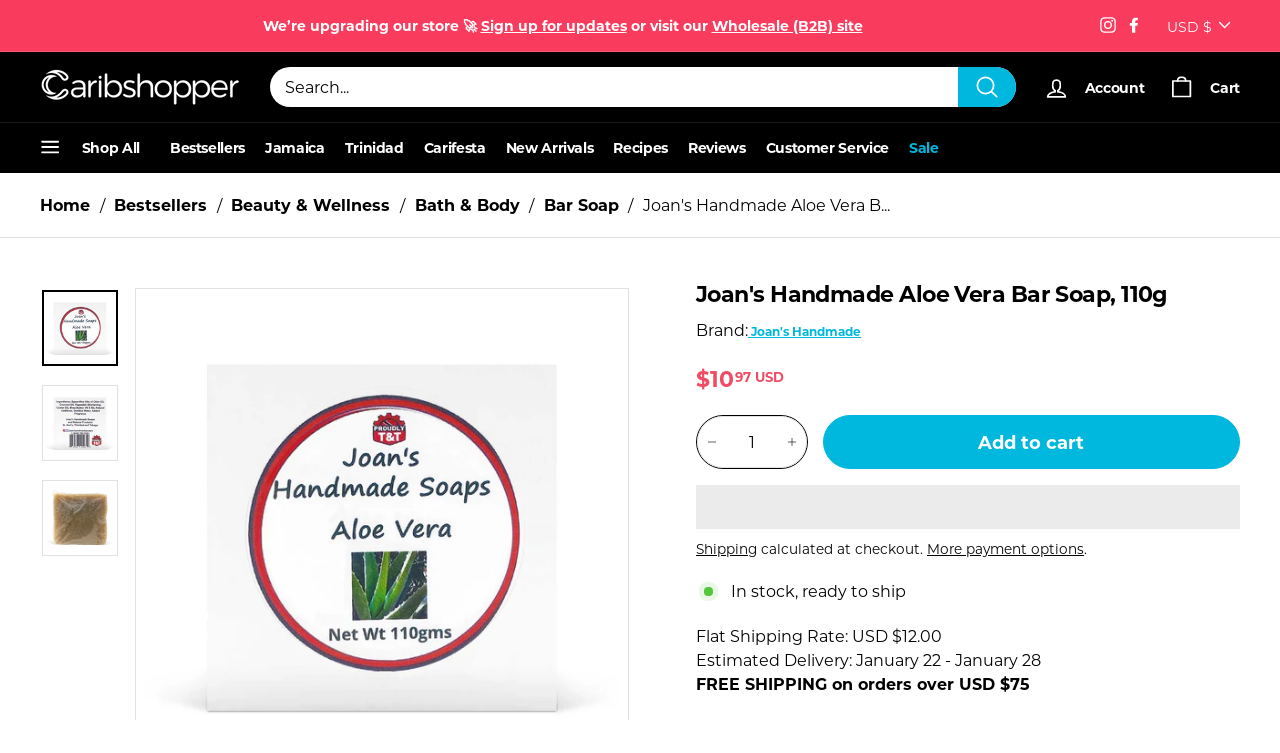

--- FILE ---
content_type: text/html; charset=utf-8
request_url: https://caribshopper.com/products/joans-handmade-aloe-vera-bar-soap-110g
body_size: 80573
content:
<!DOCTYPE html>
<html class="no-js" lang="en" dir="ltr">
<head>

  <meta name="google-site-verification" content="q3mGg7QApcOVi5qJknRMI7nHUrJZauu_CqcKYV17dH0" />
  <meta charset="utf-8">
  <meta http-equiv="X-UA-Compatible" content="IE=edge,chrome=1">
  <meta name="viewport" content="width=device-width,initial-scale=1">
  <meta name="theme-color" content="#000000">
  <meta name="p:domain_verify" content="e2fe7e40ed939922c271f940a676caf2"/>
  <link rel="canonical" href="https://caribshopper.com/products/joans-handmade-aloe-vera-bar-soap-110g" />
  <link rel="preload" as="style" href="//caribshopper.com/cdn/shop/t/58/assets/swiper-bundle.min.css?v=178310816891320117841748622548">
  <link rel="preload" as="style" href="//caribshopper.com/cdn/shop/t/58/assets/theme.css?v=74421133790783133261768332301">
  <link rel="preload" as="style" href="//caribshopper.com/cdn/shop/t/58/assets/slick.css?v=109900172025785856321748622550">
  <link rel="preload" as="script" href="//caribshopper.com/cdn/shop/t/58/assets/vendor-scripts-v1.js?v=10628184823081109221748622548">
  <link rel="preload" as="script" href="//caribshopper.com/cdn/shop/t/58/assets/theme.js?v=165681251674146635801748622547">
  <link rel="preconnect" href="https://cdn.shopify.com">
  <link rel="preconnect" href="https://fonts.shopifycdn.com">
  <link rel="dns-prefetch" href="https://productreviews.shopifycdn.com">
  <link rel="dns-prefetch" href="https://ajax.googleapis.com">
  <link rel="dns-prefetch" href="https://maps.googleapis.com">
  <link rel="dns-prefetch" href="https://maps.gstatic.com">
  <script async data-src="https://www.googletagmanager.com/gtag/js?id=AW-399938032"></script><link rel="shortcut icon" href="//caribshopper.com/cdn/shop/files/Caribshopper_Favicon_4_32x32.png?v=1740410820" type="image/png" /><title>Joan&#39;s Handmade Aloe Vera Bar Soap, 110g
&ndash; Caribshopper
</title>
<meta name="description" content="Made with the superfood power of turmeric, Joan&#39;s handmade soaps are gentle on your skin and smell great too! Our unique turmeric bar soap makes a great gift for friends, family and loved ones!"><meta property="og:site_name" content="Caribshopper">
  <meta property="og:url" content="https://caribshopper.com/products/joans-handmade-aloe-vera-bar-soap-110g">
  <meta property="og:title" content="Joan&#39;s Handmade Aloe Vera Bar Soap, 110g">
  <meta property="og:type" content="product">
  <meta property="og:description" content="Made with the superfood power of turmeric, Joan&#39;s handmade soaps are gentle on your skin and smell great too! Our unique turmeric bar soap makes a great gift for friends, family and loved ones!"><meta property="og:image" content="http://caribshopper.com/cdn/shop/files/joans-handmade-aloe-vera-bar-soap-110g-caribshopper-243503.jpg?v=1759445757">
    <meta property="og:image:secure_url" content="https://caribshopper.com/cdn/shop/files/joans-handmade-aloe-vera-bar-soap-110g-caribshopper-243503.jpg?v=1759445757">
    <meta property="og:image:width" content="1200">
    <meta property="og:image:height" content="1200"><meta name="twitter:site" content="@">
  <meta name="twitter:card" content="summary_large_image">
  <meta name="twitter:title" content="Joan's Handmade Aloe Vera Bar Soap, 110g">
  <meta name="twitter:description" content="Made with the superfood power of turmeric, Joan&#39;s handmade soaps are gentle on your skin and smell great too! Our unique turmeric bar soap makes a great gift for friends, family and loved ones!">
<!-- Start of Shoplift scripts -->
<!-- 2025-04-04T04:30:08.6558773Z -->
<style>.shoplift-hide { opacity: 0 !important; }</style>
<style id="sl-preview-bar-hide">#preview-bar-iframe, #PBarNextFrameWrapper { display: none !important; }</style>
<script type="text/javascript">(function(rootPath, template, themeRole, themeId, isThemePreview){ /* Generated on 2025-10-13T14:30:40.1147868Z */var se=Object.defineProperty;var re=(T,C,k)=>C in T?se(T,C,{enumerable:!0,configurable:!0,writable:!0,value:k}):T[C]=k;var g=(T,C,k)=>re(T,typeof C!="symbol"?C+"":C,k);(function(){"use strict";var T=document.createElement("style");T.textContent=`#shoplift-preview-control{position:fixed;max-width:332px;height:56px;background-color:#141414;z-index:9999;bottom:20px;display:flex;border-radius:8px;box-shadow:13px 22px 7px #0000,9px 14px 7px #00000003,5px 8px 6px #0000000d,2px 4px 4px #00000017,1px 1px 2px #0000001a,0 0 #0000001a;align-items:center;margin:0 auto;left:16px;right:16px;opacity:0;transform:translateY(20px);visibility:hidden;transition:opacity .4s ease-in-out,transform .4s ease-in-out,visibility 0s .4s}#shoplift-preview-control.visible{opacity:1;transform:translateY(0);visibility:visible;transition:opacity .4s ease-in-out,transform .4s ease-in-out,visibility 0s 0s}#shoplift-preview-control *{font-family:Inter,sans-serif;color:#fff;box-sizing:border-box;font-size:16px}#shoplift-preview-variant-title{font-weight:400;line-height:140%;font-size:16px;text-align:start;letter-spacing:-.16px;flex-grow:1;text-wrap:nowrap;overflow:hidden;text-overflow:ellipsis}#shoplift-preview-variant-selector{position:relative;display:block;padding:6px 0;height:100%;min-width:0;flex:1 1 auto}#shoplift-preview-variant-menu-trigger{border:none;cursor:pointer;width:100%;background-color:transparent;padding:0 16px;border-left:1px solid #333;border-right:1px solid #333;height:100%;display:flex;align-items:center;justify-content:start;gap:8px}#shoplift-preview-variant-selector .menu-variant-label{width:24px;height:24px;border-radius:50%;padding:6px;display:flex;justify-content:center;align-items:center;font-size:12px;font-style:normal;font-weight:600;line-height:100%;letter-spacing:-.12px;flex-shrink:0}#shoplift-preview-variant-selector .preview-variant-menu{position:absolute;bottom:110%;transform:translate3d(0,20px,0);visibility:hidden;pointer-events:none;opacity:0;cursor:pointer;background-color:#141414;border:1px solid #141414;border-radius:6px;width:100%;max-height:156px;overflow-y:auto;box-shadow:0 8px 16px #0003;z-index:1;transition:opacity .3s ease-in-out,transform .3s ease-in-out,visibility 0s .3s}#shoplift-preview-variant-selector .preview-variant-menu.preview-variant-menu__visible{visibility:visible;pointer-events:auto;opacity:100;transform:translateZ(0);transition:opacity .3s ease-in-out,transform .3s ease-in-out,visibility 0s 0s}@media screen and (max-width: 400px){#shoplift-preview-variant-selector .preview-variant-menu{position:fixed;left:0;right:0;width:auto;bottom:110%}}#shoplift-preview-variant-selector .preview-variant-menu .preview-variant-menu--item{padding:12px 16px;display:flex;overflow:hidden}#shoplift-preview-variant-selector .preview-variant-menu .preview-variant-menu--item .menu-variant-label{margin-right:6px}#shoplift-preview-variant-selector .preview-variant-menu .preview-variant-menu--item span{overflow:hidden;text-overflow:ellipsis;text-wrap:nowrap;white-space:nowrap;color:#f6f6f6;font-size:14px;font-style:normal;font-weight:500}#shoplift-preview-variant-selector .preview-variant-menu .preview-variant-menu--item:hover{background-color:#545454}#shoplift-preview-variant-selector .preview-variant-menu .preview-variant-menu--item:last-of-type{border-bottom-left-radius:6px;border-bottom-right-radius:6px}#shoplift-preview-variant-selector .preview-variant-menu .preview-variant-menu--item:first-of-type{border-top-left-radius:6px;border-top-right-radius:6px}#shoplift-preview-control div:has(#shoplift-exit-preview-button){padding:0 16px}#shoplift-exit-preview-button{padding:6px 8px;font-weight:500;line-height:75%;border-radius:4px;background-color:transparent;border:none;text-decoration:none}#shoplift-exit-preview-button:hover{cursor:pointer;background-color:#333}`,document.head.appendChild(T);var C=" daum[ /]| deusu/| yadirectfetcher|(?:^|[^g])news(?!sapphire)|(?<! (?:channel/|google/))google(?!(app|/google| pixel))|(?<! cu)bots?(?:\\b|_)|(?<!(?: ya| yandex|^job|inapp;) ?)search|(?<!(?:lib))http|(?<![hg]m)score|@[a-z][\\w-]+\\.|\\(\\)|\\.com|\\b\\d{13}\\b|^<|^[\\w \\.\\-\\(?:\\):]+(?:/v?\\d+(?:\\.\\d+)?(?:\\.\\d{1,10})*?)?(?:,|$)|^[^ ]{50,}$|^\\d+\\b|^\\w+/[\\w\\(\\)]*$|^active|^ad muncher|^amaya|^avsdevicesdk/|^biglotron|^bot|^bw/|^clamav[ /]|^client/|^cobweb/|^custom|^ddg[_-]android|^discourse|^dispatch/\\d|^downcast/|^duckduckgo|^facebook|^getright/|^gozilla/|^hobbit|^hotzonu|^hwcdn/|^jeode/|^jetty/|^jigsaw|^microsoft bits|^movabletype|^mozilla/\\d\\.\\d \\(compatible;?\\)$|^mozilla/\\d\\.\\d \\w*$|^navermailapp|^netsurf|^offline|^owler|^postman|^python|^rank|^read|^reed|^rest|^rss|^snapchat|^space bison|^svn|^swcd |^taringa|^thumbor/|^track|^valid|^w3c|^webbandit/|^webcopier|^wget|^whatsapp|^wordpress|^xenu link sleuth|^yahoo|^yandex|^zdm/\\d|^zoom marketplace/|^{{.*}}$|admin|analyzer|archive|ask jeeves/teoma|bit\\.ly/|bluecoat drtr|browsex|burpcollaborator|capture|catch|check|chrome-lighthouse|chromeframe|classifier|clean|cloud|crawl|cypress/|dareboost|datanyze|dejaclick|detect|dmbrowser|download|evc-batch/|feed|firephp|gomezagent|headless|httrack|hubspot marketing grader|hydra|ibisbrowser|images|insight|inspect|iplabel|ips-agent|java(?!;)|library|mail\\.ru/|manager|measure|neustar wpm|node|nutch|offbyone|optimize|pageburst|pagespeed|parser|perl|phantomjs|pingdom|powermarks|preview|proxy|ptst[ /]\\d|reputation|resolver|retriever|rexx;|rigor|rss\\b|scan|scrape|server|sogou|sparkler/|speedcurve|spider|splash|statuscake|synapse|synthetic|tools|torrent|trace|transcoder|url|virtuoso|wappalyzer|watch|webglance|webkit2png|whatcms/|zgrab",k=/bot|spider|crawl|http|lighthouse/i,P;function M(){if(P instanceof RegExp)return P;try{P=new RegExp(C,"i")}catch{P=k}return P}function U(c){return!!c&&M().test(c)}class E{constructor(){g(this,"timestamp");this.timestamp=new Date}}class D extends E{constructor(t,i,s){super();g(this,"type");g(this,"testId");g(this,"hypothesisId");this.type=3,this.testId=t,this.hypothesisId=i,this.timestamp=s}}class H extends E{constructor(t){super();g(this,"type");g(this,"path");this.type=4,this.path=t}}class F extends E{constructor(t){super();g(this,"type");g(this,"cart");this.type=5,this.cart=t}}class L extends Error{constructor(){super();g(this,"isBot");this.isBot=!0}}function z(c,e,t){for(const i of e.selectors){const s=c.querySelectorAll(i.cssSelector);for(let r=0;r<s.length;r++)t(e.testId,e.hypothesisId)}_(c,e,(i,s,r,n,o)=>o(s,r),t)}function I(c,e,t){for(const i of e.selectors)O(c,e.testId,e.hypothesisId,i,t??(()=>{}));_(c,e,O,t??(()=>{}))}function j(c){return c.urlPatterns.reduce((e,t)=>{switch(t.operator){case"contains":return e+`.*${t}.*`;case"endsWith":return e+`.*${t}`;case"startsWith":return e+`${t}.*`}},"")}function _(c,e,t,i){new MutationObserver(()=>{for(const r of e.selectors)t(c,e.testId,e.hypothesisId,r,i)}).observe(c.documentElement,{childList:!0,subtree:!0})}function O(c,e,t,i,s){const r=c.querySelectorAll(i.cssSelector);for(let n=0;n<r.length;n++){let o=r.item(n);if(o instanceof HTMLElement&&o.dataset.shoplift!==""){o.dataset.shoplift="";for(const l of i.actions.sort(Q))o=B(c,i.cssSelector,o,l)}}return r.length>0&&s?(s(e,t),!0):!1}function B(c,e,t,i){switch(i.type){case"innerHtml":t.innerHTML=i.value;break;case"attribute":G(t,i.scope,i.value);break;case"css":J(c,e,i.value);break;case"js":K(c,t,i);break;case"copy":return W(t);case"remove":Y(t);break;case"move":Z(t,parseInt(i.value));break}return t}function G(c,e,t){c.setAttribute(e,t)}function J(c,e,t){var s;const i=c.createElement("style");i.innerHTML=`${e} { ${t} }`,(s=c.getElementsByTagName("head")[0])==null||s.appendChild(i)}function K(c,e,t){Function("document","element",`"use strict"; ${t.value}`)(c,e)}function W(c){const e=c.cloneNode(!0);if(!c.parentNode)throw"Can't copy node outside of DOM";return c.parentNode.insertBefore(e,c.nextSibling),e}function Y(c){c.remove()}function Z(c,e){if(e===0)return;const t=Array.prototype.slice.call(c.parentElement.children).indexOf(c),i=Math.min(Math.max(t+e,0),c.parentElement.children.length-1);c.parentElement.children.item(i).insertAdjacentElement(e>0?"afterend":"beforebegin",c)}function Q(c,e){return R(c)-R(e)}function R(c){return c.type==="copy"||c.type==="remove"?0:1}var S=(c=>(c[c.Template=0]="Template",c[c.Theme=1]="Theme",c[c.UrlRedirect=2]="UrlRedirect",c[c.Script=3]="Script",c[c.Dom=4]="Dom",c[c.Price=5]="Price",c))(S||{});const X="data:image/svg+xml,%3csvg%20width='12'%20height='12'%20viewBox='0%200%2012%2012'%20fill='none'%20xmlns='http://www.w3.org/2000/svg'%3e%3cpath%20d='M9.96001%207.90004C9.86501%207.90004%209.77001%207.86504%209.69501%207.79004L6.43501%204.53004C6.19501%204.29004%205.80501%204.29004%205.56501%204.53004L2.30501%207.79004C2.16001%207.93504%201.92001%207.93504%201.77501%207.79004C1.63001%207.64504%201.63001%207.40504%201.77501%207.26004L5.03501%204.00004C5.56501%203.47004%206.43001%203.47004%206.96501%204.00004L10.225%207.26004C10.37%207.40504%2010.37%207.64504%2010.225%207.79004C10.15%207.86004%2010.055%207.90004%209.96001%207.90004Z'%20fill='white'/%3e%3c/svg%3e",ee="data:image/svg+xml,%3csvg%20width='14'%20height='24'%20viewBox='0%200%2014%2024'%20fill='none'%20xmlns='http://www.w3.org/2000/svg'%3e%3cpath%20d='M12.3976%2014.5255C12.2833%2013.8788%2012.0498%2013.3024%2011.6952%2012.7961C11.3416%2012.2898%2010.9209%2011.8353%2010.4353%2011.4317C9.94868%2011.0291%209.43546%2010.6488%208.89565%2010.292C8.48487%2010.049%208.09577%209.78565%207.72637%209.50402C7.35697%209.2224%207.08016%208.89503%206.89694%208.51987C6.71273%208.14471%206.67826%207.69533%206.79055%207.1697C6.86345%206.83216%206.97476%206.54647%207.12351%206.31162C7.27324%206.07778%207.47124%205.89986%207.7175%205.77684C7.96377%205.65483%208.21989%205.59383%208.48389%205.59383C8.88087%205.59383%209.17639%205.7016%209.3734%205.91714C9.56943%206.13268%209.68271%206.42345%209.71424%206.78946C9.74576%207.15547%209.72015%207.55401%209.63839%207.98509C9.55663%208.41617%209.43645%208.84724%209.27687%209.27934L13.5127%208.80149C13.9638%207.52656%2014.1017%206.42447%2013.9264%205.49725C13.751%204.56901%2013.2664%203.85122%2012.4724%203.34491C12.239%203.19648%2011.9779%203.07041%2011.6893%202.96569L12.0026%201.50979L9.86397%200L7.3875%201.50979L7.11169%202.78878C6.65166%202.8874%206.21724%203.01957%205.8114%203.19038C4.85292%203.594%204.06684%204.15115%203.45117%204.86385C2.83452%205.57655%202.42571%206.40108%202.22378%207.33847C2.06616%208.06947%202.04942%208.70796%202.17551%209.25087C2.30061%209.7948%202.52028%2010.2828%202.8355%2010.7139C3.14974%2011.145%203.51816%2011.5344%203.93977%2011.881C4.36039%2012.2288%204.782%2012.5521%205.20164%2012.851C5.68334%2013.1702%206.13844%2013.5169%206.56497%2013.8921C6.99052%2014.2672%207.31954%2014.7125%207.55004%2015.228C7.78055%2015.7445%207.81502%2016.3769%207.65347%2017.1262C7.56482%2017.5389%207.43676%2017.8765%207.27028%2018.1388C7.10381%2018.4011%206.89596%2018.5983%206.64772%2018.7295C6.3985%2018.8606%206.12071%2018.9267%205.8114%2018.9267C5.21641%2018.9267%204.79776%2018.6034%204.62833%2018.1632C4.4589%2017.7229%204.47367%2017.2583%204.60075%2016.5639C4.72782%2015.8705%205.05092%2015.1395%205.37107%2014.3699H1.17665C1.17665%2014.3699%200.207341%2016.1115%200.0310135%2017.6762C-0.0655232%2018.5302%200.0635208%2019.2653%200.41519%2019.8844C0.76686%2020.5036%201.33032%2020.9814%202.10655%2021.319C2.39222%2021.443%202.7104%2021.5447%203.05813%2021.623L2.54589%2024H7.17473L7.7047%2021.5386C8.08493%2021.442%208.43857%2021.3231%208.76562%2021.1787C9.73985%2020.7476%2010.52%2020.1427%2011.1071%2019.3649C11.6932%2018.5871%2012.0873%2017.7291%2012.2892%2016.7917C12.4744%2015.9295%2012.5099%2015.1741%2012.3966%2014.5275L12.3976%2014.5255Z'%20fill='white'/%3e%3c/svg%3e";async function te(c){let e=c.replace(/-/g,"+").replace(/_/g,"/");for(;e.length%4;)e+="=";const t=atob(e),i=Uint8Array.from(t,n=>n.charCodeAt(0)),s=new Blob([i]).stream().pipeThrough(new DecompressionStream("gzip")),r=await new Response(s).text();return JSON.parse(r)}function x(c,e){return typeof e=="string"&&/\d{4}-\d{2}-\d{2}T\d{2}:\d{2}:\d{2}.\d+(?:Z|[+-]\d+)/.test(e)?new Date(e):e}function V(c,e){return e}let $=!1;class ie{constructor(e,t,i,s,r,n,o,l,a,d,f){g(this,"temporarySessionKey","Shoplift_Session");g(this,"essentialSessionKey","Shoplift_Essential");g(this,"analyticsSessionKey","Shoplift_Analytics");g(this,"legacySessionKey");g(this,"cssHideClass");g(this,"testConfigs");g(this,"inactiveTestConfigs");g(this,"testsFilteredByAudience");g(this,"sendPageView");g(this,"shopliftDebug");g(this,"gaConfig");g(this,"getCountryTimeout");g(this,"state");g(this,"shopifyAnalyticsId");g(this,"cookie",document.cookie);g(this,"isSyncing",!1);g(this,"isSyncingGA",!1);g(this,"fetch");g(this,"localStorageSet");g(this,"localStorageGet");g(this,"sessionStorageSet",window.sessionStorage.setItem.bind(window.sessionStorage));g(this,"sessionStorageGet",window.sessionStorage.getItem.bind(window.sessionStorage));g(this,"urlParams",new URLSearchParams(window.location.search));g(this,"device");g(this,"logHistory");this.shop=e,this.host=t,this.eventHost=i,this.disableReferrerOverride=l,this.logHistory=[],this.legacySessionKey=`SHOPLIFT_SESSION_${this.shop}`,this.cssHideClass=s?"shoplift-hide":"",this.testConfigs=d.map(v=>({...v,startAt:new Date(v.startAt),statusHistory:v.statusHistory.map(u=>({...u,createdAt:new Date(u.createdAt)}))})),this.inactiveTestConfigs=f,this.sendPageView=!!r,this.shopliftDebug=n===!0,this.gaConfig=o!=={"sendEvents":false,"mode":"gtag"}?o:{sendEvents:!1},this.fetch=window.fetch.bind(window),this.localStorageSet=window.localStorage.setItem.bind(window.localStorage),this.localStorageGet=window.localStorage.getItem.bind(window.localStorage);const b=this.getDeviceType();this.device=b!=="tablet"?b:"mobile",this.state=this.loadState(),this.shopifyAnalyticsId=this.getShopifyAnalyticsId(),this.testsFilteredByAudience=d.filter(v=>v.status=="active"),this.getCountryTimeout=a===1000?1e3:a,this.log("State Loaded",JSON.stringify(this.state))}async init(){var e;try{if(this.log("Shoplift script initializing"),window.Shopify&&window.Shopify.designMode){this.log("Skipping script for design mode");return}if(window.location.href.includes("slScreenshot=true")){this.log("Skipping script for screenshot");return}if(window.location.hostname.endsWith(".edgemesh.com")){this.log("Skipping script for preview");return}if(window.location.href.includes("isShopliftMerchant")){const i=this.urlParams.get("isShopliftMerchant")==="true";this.log("Setting merchant session to %s",i),this.state.temporary.isMerchant=i,this.persistTemporaryState()}if(this.state.temporary.isMerchant){this.log("Setting up preview for merchant"),typeof window.shoplift!="object"&&this.setShopliftStub(),this.state.temporary.previewConfig||this.hidePage(),await this.initPreview(),(e=document.querySelector("#sl-preview-bar-hide"))==null||e.remove();return}if(this.state.temporary.previewConfig=void 0,U(navigator.userAgent))return;if(navigator.userAgent.includes("Chrome/118")){this.log("Random: %o",[Math.random(),Math.random(),Math.random()]);const i=await this.makeRequest({url:`${this.eventHost}/api/v0/events/ip`,method:"get"}).then(s=>s==null?void 0:s.json());this.log(`IP: ${i}`),this.makeRequest({url:`${this.eventHost}/api/v0/logs`,method:"post",data:JSON.stringify(this.debugState(),V)}).catch()}if(this.shopifyAnalyticsId=this.getShopifyAnalyticsId(),this.monitorConsentChange(),this.checkForThemePreview())return;if(!this.disableReferrerOverride&&this.state.temporary.originalReferrer!=null){this.log(`Overriding referrer from '${document.referrer}' to '${this.state.temporary.originalReferrer}'`);const i=this.state.temporary.originalReferrer;delete this.state.temporary.originalReferrer,this.persistTemporaryState(),Object.defineProperty(document,"referrer",{get:()=>i,enumerable:!0,configurable:!0})}if(await this.refreshVisitor(this.shopifyAnalyticsId),await this.handleVisitorTest()){this.log("Redirecting for visitor test");return}this.setShoplift(),this.showPage(),await this.ensureCartAttributesForExistingPriceTests(!1),await this.finalize(),console.log("SHOPLIFT SCRIPT INITIALIZED!")}catch(t){if(t instanceof L)return;throw t}finally{typeof window.shoplift!="object"&&this.setShopliftStub()}}getVariantColor(e){switch(e){case"a":return{text:"#141414",bg:"#E2E2E2"};case"b":return{text:"rgba(255, 255, 255, 1)",bg:"rgba(37, 99, 235, 1)"}}}async initPreview(){const e=this.urlParams.get("previewConfig");if(e){this.state.temporary.previewConfig=void 0,this.log("Setting up the preview"),this.log("Found preview config, writing to temporary state");const t=await te(e);if(this.state.temporary.previewConfig=t,this.state.temporary.previewConfig.testTypeCategory===S.Price){this.hidePage(!0);const s=this.state.temporary.previewConfig;let r=`${this.host}/api/dom-selectors/${s.storeId}/${s.testId}/${s.isDraft||!1}`;s.shopifyProductId&&(r+=`?productId=${s.shopifyProductId}`);const n=await this.makeJsonRequest({method:"get",url:r}).catch(o=>(this.log("Error getting domSelectors",o),null));s.variants.forEach(o=>{var l;return o.domSelectors=(l=n[o.id])==null?void 0:l.domSelectors})}this.persistTemporaryState();const i=new URL(window.location.toString());i.searchParams.delete("previewConfig"),this.queueRedirect(i)}else if(this.state.temporary.previewConfig){this.showPage();const t=this.state.temporary.previewConfig;t.testTypeCategory===S.Template&&this.handleTemplatePreview(t)&&this.initPreviewControls(t),t.testTypeCategory===S.UrlRedirect&&this.handleUrlPreview(t)&&this.initPreviewControls(t),t.testTypeCategory===S.Script&&this.handleScriptPreview(t)&&this.initPreviewControls(t),t.testTypeCategory===S.Price&&await this.handlePricePreview(t)&&this.initPreviewControls(t)}}initPreviewControls(e){document.addEventListener("DOMContentLoaded",()=>{const t=e.variants.find(u=>u.id===e.currentVariant),i=(t==null?void 0:t.label)||"a",s=e.variants,r=document.createElement("div");r.id="shoplift-preview-control";const n=document.createElement("div"),o=document.createElement("img");o.src=ee,o.height=24,o.width=14,n.style.padding="0 16px",n.style.lineHeight="100%",n.appendChild(o),r.appendChild(n);const l=document.createElement("div");l.id="shoplift-preview-variant-selector";const a=document.createElement("button");a.id="shoplift-preview-variant-menu-trigger";const d=document.createElement("div");d.className="menu-variant-label",d.style.backgroundColor=this.getVariantColor(i).bg,d.style.color=this.getVariantColor(i).text,d.innerText=i.toUpperCase(),a.appendChild(d);const f=document.createElement("span");if(f.id="shoplift-preview-variant-title",f.innerText=t!=null&&t.title?t.title:"Untitled variant "+i.toUpperCase(),a.appendChild(f),s.length>1){const u=document.createElement("img");u.src=X,u.width=12,u.height=12,u.style.height="12px",u.style.width="12px",a.appendChild(u);const p=document.createElement("div");p.className="preview-variant-menu";for(const h of e.variants.filter(m=>m.id!==e.currentVariant)){const m=document.createElement("div");m.className="preview-variant-menu--item";const w=document.createElement("div");w.className="menu-variant-label",w.style.backgroundColor=this.getVariantColor(h.label).bg,w.style.color=this.getVariantColor(h.label).text,w.style.flexShrink="0",w.innerText=h.label.toUpperCase(),m.appendChild(w);const y=document.createElement("span");y.innerText=h.title?h.title:"Untitled variant "+h.label.toUpperCase(),m.appendChild(y),m.addEventListener("click",()=>{this.pickVariant(h.id)}),p.appendChild(m)}l.appendChild(p),a.addEventListener("click",()=>{p.className!=="preview-variant-menu preview-variant-menu__visible"?p.classList.add("preview-variant-menu__visible"):p.classList.remove("preview-variant-menu__visible")}),document.addEventListener("click",h=>{h.target instanceof Element&&!a.contains(h.target)&&p.className==="preview-variant-menu preview-variant-menu__visible"&&p.classList.remove("preview-variant-menu__visible")})}else a.style.pointerEvents="none",d.style.margin="0";l.appendChild(a),r.appendChild(l);const b=document.createElement("div"),v=document.createElement("button");v.id="shoplift-exit-preview-button",v.innerText="Exit",b.appendChild(v),v.addEventListener("click",()=>{this.exitPreview()}),r.appendChild(b),document.body.appendChild(r),requestAnimationFrame(()=>{r.classList.add("visible")})}),this.ensureCartAttributesForExistingPriceTests(!0).catch(t=>{this.log("Error ensuring cart attributes for price test",t)})}pickVariant(e){var t,i,s,r;if(this.state.temporary.previewConfig){const n=this.state.temporary.previewConfig,o=new URL(window.location.toString());if(n.testTypeCategory===S.UrlRedirect){const l=(t=n.variants.find(a=>a.id===n.currentVariant))==null?void 0:t.redirectUrl;if(o.pathname===l){const a=(i=n.variants.find(d=>d.id===e))==null?void 0:i.redirectUrl;a&&(o.pathname=a)}}if(n.testTypeCategory===S.Template){const l=(s=n.variants.find(a=>a.id===n.currentVariant))==null?void 0:s.pathName;if(l&&o.pathname===l){const a=(r=n.variants.find(d=>d.id===e))==null?void 0:r.pathName;a&&a!==l&&(o.pathname=a)}}n.currentVariant=e,this.persistTemporaryState(),this.queueRedirect(o)}}exitPreview(){var t,i,s,r;const e=new URL(window.location.toString());if(((t=this.state.temporary.previewConfig)==null?void 0:t.testTypeCategory)===S.Template&&e.searchParams.delete("view"),((i=this.state.temporary.previewConfig)==null?void 0:i.testTypeCategory)===S.Script&&e.searchParams.delete("slVariant"),((s=this.state.temporary.previewConfig)==null?void 0:s.testTypeCategory)===S.UrlRedirect){const o=this.state.temporary.previewConfig.variants.filter(a=>a.label!=="a"&&a.redirectUrl!==null).map(a=>a.redirectUrl),l=(r=this.state.temporary.previewConfig.variants.find(a=>a.label==="a"))==null?void 0:r.redirectUrl;o.includes(e.pathname)&&l&&(e.pathname=l)}this.state.temporary.previewConfig=void 0,this.persistTemporaryState(),this.hidePage(),this.queueRedirect(e)}handleTemplatePreview(e){const t=e.currentVariant,i=e.variants.find(n=>n.id===t);if(!i)return!1;this.log("Setting up template preview for type",i.type);const s=new URL(window.location.toString()),r=s.searchParams.get("view");return this.typeFromTemplate()==i.type&&r!==i.affix&&i.affix&&(this.log("Template type matches current variant, redirecting"),s.searchParams.delete("view"),this.log("Setting the new viewParam"),this.hidePage(),s.searchParams.set("view",i.affix),this.queueRedirect(s)),r!==null&&r!==i.affix&&(s.searchParams.delete("view"),this.hidePage(),this.queueRedirect(s)),!0}handleUrlPreview(e){var n;const t=e.currentVariant,i=e.variants.find(o=>o.id===t),s=(n=e.variants.find(o=>o.isControl))==null?void 0:n.redirectUrl;if(!i)return!1;this.log("Setting up URL redirect preview");const r=new URL(window.location.toString());return r.pathname===s&&!i.isControl&&i.redirectUrl!==null&&(this.log("Url matches control, redirecting"),this.hidePage(),r.pathname=i.redirectUrl,this.queueRedirect(r)),!0}handleScriptPreview(e){const t=e.currentVariant,i=e.variants.find(n=>n.id===t);if(!i)return!1;this.log("Setting up script preview");const s=new URL(window.location.toString());return s.searchParams.get("slVariant")!==i.id&&(this.log("current id doesn't match the variant, redirecting"),s.searchParams.delete("slVariant"),this.log("Setting the new slVariantParam"),this.hidePage(),s.searchParams.set("slVariant",i.id),this.queueRedirect(s)),!0}async handlePricePreview(e){const t=e.currentVariant,i=e.variants.find(s=>s.id===t);return i?(this.log("Setting up price preview"),i.domSelectors&&i.domSelectors.length>0&&(I(document,{testId:e.testId,hypothesisId:i.id,selectors:i.domSelectors}),await this.ensureCartAttributesForExistingPriceTests(!0)),!0):!1}async finalize(){const e=await this.getCartState();e!==null&&this.queueCartUpdate(e),this.pruneStateAndSave(),await this.syncAllEvents()}setShoplift(){this.log("Setting up public API");const t=this.urlParams.get("slVariant")==="true",i=t?null:this.urlParams.get("slVariant");window.shoplift={isHypothesisActive:async s=>{if(this.log("Script checking variant for hypothesis '%s'",s),t)return this.log("Forcing variant for hypothesis '%s'",s),!0;if(i!==null)return this.log("Forcing hypothesis '%s'",i),s===i;const r=this.testConfigs.find(o=>o.hypotheses.some(l=>l.id===s));if(!r)return this.log("No test found for hypothesis '%s'",s),!1;const n=this.state.essential.visitorTests.find(o=>o.testId===r.id);return n?(this.log("Active visitor test found",s),n.hypothesisId===s):(await this.manuallySplitVisitor(r),this.testConfigs.some(o=>o.hypotheses.some(l=>l.id===s&&this.state.essential.visitorTests.some(a=>a.hypothesisId===l.id))))},setAnalyticsConsent:async s=>{await this.onConsentChange(s,!0)},getVisitorData:()=>({visitor:this.state.analytics.visitor,visitorTests:this.state.essential.visitorTests.filter(s=>!s.isInvalid).map(s=>{const{shouldSendToGa:r,...n}=s;return n})})}}setShopliftStub(){this.log("Setting up stubbed public API");const t=this.urlParams.get("slVariant")==="true",i=t?null:this.urlParams.get("slVariant");window.shoplift={isHypothesisActive:s=>Promise.resolve(t||s===i),setAnalyticsConsent:()=>Promise.resolve(),getVisitorData:()=>({visitor:null,visitorTests:[]})}}async manuallySplitVisitor(e){this.log("Starting manual split for test '%s'",e.id),await this.handleVisitorTest([e]),this.saveState(),this.syncAllEvents()}async handleVisitorTest(e){await this.filterTestsByAudience(this.testConfigs,this.state.analytics.visitor??this.buildBaseVisitor(),this.state.essential.visitorTests);let t=e?e.filter(i=>this.testsFilteredByAudience.some(s=>s.id===i.id)):[...this.testsForUrl(this.testsFilteredByAudience),...this.domTestsForUrl(this.testsFilteredByAudience)];try{if(t.length===0)return this.log("No tests found"),!1;this.log("Checking for existing visitor test on page");const i=this.getCurrentVisitorHypothesis(t);if(i){this.log("Found current visitor test");const o=this.considerRedirect(i);return o&&(this.log("Redirecting for current visitor test"),this.redirect(i)),o}this.log("No active test relation for test page");const s=this.testsForUrl(this.inactiveTestConfigs.filter(o=>this.testIsPaused(o)&&o.hypotheses.some(l=>this.state.essential.visitorTests.some(a=>a.hypothesisId===l.id)))).map(o=>o.id);if(s.length>0)return this.log("Visitor has paused tests for test page, skipping test assignment: %o",s),!1;if(this.hasThemeAndOtherTestTypes(this.testsFilteredByAudience)){this.log("Store has both theme and non-theme tests");const o=this.visitorActiveTestType();this.log("Current visitor test type is '%s'",o);let l;switch(o){case"templateOrUrlRedirect":this.log("Filtering to non-theme tests"),l=d=>d!=="theme";break;case"theme":this.log("Filtering to theme tests"),l=d=>d==="theme";break;case null:l=Math.random()>.5?(this.log("Filtering to theme tests"),d=>d==="theme"):(this.log("Filtering to non-theme tests"),d=>d!=="theme");break}const a=t.filter(d=>d.hypotheses.every(f=>!f.isControl||!l(f.type)));this.log(`Blocking visitor from being assigned to filtered test IDs: ["${a.map(d=>d.id).join('", "')}"]`),this.state.essential.visitorTests.push(...a.map(d=>({createdAt:new Date,testId:d.id,hypothesisId:null,isThemeTest:d.hypotheses.some(f=>f.type==="theme"),shouldSendToGa:!1,isSaved:!0,isInvalid:!0,themeId:void 0}))),t=t.filter(d=>d.hypotheses.some(f=>f.isControl&&l(f.type)))}if(t.length===0)return this.log("No tests found"),!1;const r=t[Math.floor(Math.random()*t.length)],n=this.pickHypothesis(r);if(n){this.log("Adding local visitor to test '%s', hypothesis '%s'",r.id,n.id),this.queueAddVisitorToTest(r.id,n);const o=this.considerRedirect(n);return o&&(this.log("Redirecting for new test"),this.redirect(n)),o}return this.log("No hypothesis found"),!1}finally{this.includeInDomTests(),this.saveState()}}includeInDomTests(){const e=this.getDomTestsForCurrentUrl(),t=this.getVisitorDomHypothesis(e);for(const i of e){this.log("Evaluating dom test '%s'",i.id);const r=t.find(n=>i.hypotheses.some(o=>n.id===o.id))??this.pickHypothesis(i);if(!r){this.log("Failed to pick hypothesis for test");continue}if(r.isControl){this.log("Control hypothesis - applying DOM selectors and watching for variant selectors");const n=i.hypotheses.filter(o=>o.id!==r.id).flatMap(o=>{var l;return((l=o.domSelectors)==null?void 0:l.map(a=>({...a,testId:i.id})))??[]});n.length>0&&z(document,{testId:i.id,hypothesisId:r.id,selectors:n},o=>{this.queueAddVisitorToTest(o,r),this.syncAllEvents()})}if(!r.domSelectors||r.domSelectors.length===0){this.log("No selectors found, skipping hypothesis");continue}this.log("Watching for selectors"),I(document,{testId:i.id,hypothesisId:r.id,selectors:r.domSelectors},n=>{this.queueAddVisitorToTest(n,r),this.syncAllEvents()})}}considerRedirect(e){if(this.log("Considering redirect for hypothesis '%s'",e.id),e.isControl)return this.log("Skipping redirect for control"),!1;if(e.type==="basicScript"||e.type==="manualScript")return this.log("Skipping redirect for script test"),!1;const t=this.state.essential.visitorTests.find(n=>n.hypothesisId===e.id),i=new URL(window.location.toString()),r=new URLSearchParams(window.location.search).get("view");if(e.type==="theme"){if(!(e.themeId===themeId)){if(this.log("Theme id '%s' is not hypothesis theme ID '%s'",e.themeId,themeId),t&&t.themeId!==e.themeId&&(t.themeId===themeId||!this.isThemePreview()))this.log("On old theme, redirecting and updating local visitor"),t.themeId=e.themeId;else if(this.isThemePreview())return this.log("On non-test theme, skipping redirect"),!1;return this.log("Hiding page to redirect for theme test"),this.hidePage(),!0}return!1}else if(e.type!=="dom"&&e.type!=="price"&&e.affix!==template.suffix&&e.affix!==r||e.redirectPath&&!i.pathname.endsWith(e.redirectPath))return this.log("Hiding page to redirect for template test"),this.hidePage(),!0;return this.log("Not redirecting"),!1}redirect(e){if(this.log("Redirecting to hypothesis '%s'",e.id),e.isControl)return;const t=new URL(window.location.toString());if(t.searchParams.delete("view"),e.redirectPath){const i=RegExp("^(/w{2}-w{2})/").exec(t.pathname);if(i&&i.length>1){const s=i[1];t.pathname=`${s}${e.redirectPath}`}else t.pathname=e.redirectPath}else e.type==="theme"?(t.searchParams.set("_ab","0"),t.searchParams.set("_fd","0"),t.searchParams.set("_sc","1"),t.searchParams.set("preview_theme_id",e.themeId.toString())):e.type!=="urlRedirect"&&t.searchParams.set("view",e.affix);this.queueRedirect(t)}async refreshVisitor(e){if(e===null||!this.state.essential.isFirstLoad||!this.testConfigs.some(i=>i.visitorOption!=="all"))return;this.log("Refreshing visitor"),this.hidePage();const t=await this.getVisitor(e);t&&t.id&&this.updateLocalVisitor(t)}buildBaseVisitor(){return{shopifyAnalyticsId:this.shopifyAnalyticsId,device:this.device,country:null,...this.state.essential.initialState}}getInitialState(){const e=this.getUTMValue("utm_source")??"",t=this.getUTMValue("utm_medium")??"",i=this.getUTMValue("utm_campaign")??"",s=this.getUTMValue("utm_content")??"",r=window.document.referrer,n=this.device;return{createdAt:new Date,utmSource:e,utmMedium:t,utmCampaign:i,utmContent:s,referrer:r,device:n}}checkForThemePreview(){var e,t;return this.log("Checking for theme preview"),window.location.hostname.endsWith(".shopifypreview.com")?(this.log("on shopify preview domain"),this.clearThemeBar(!0,!1,this.state),(e=document.querySelector("#sl-preview-bar-hide"))==null||e.remove(),!1):this.isThemePreview()?this.state.essential.visitorTests.some(i=>i.isThemeTest&&i.hypothesisId!=null&&this.getHypothesis(i.hypothesisId)&&i.themeId===themeId)?(this.log("On active theme test, removing theme bar"),this.clearThemeBar(!1,!0,this.state),!1):this.state.essential.visitorTests.some(i=>i.isThemeTest&&i.hypothesisId!=null&&!this.getHypothesis(i.hypothesisId)&&i.themeId===themeId)?(this.log("Visitor is on an inactive theme test, redirecting to main theme"),this.redirectToMainTheme(),!0):this.state.essential.isFirstLoad?(this.log("No visitor found on theme preview, redirecting to main theme"),this.redirectToMainTheme(),!0):this.inactiveTestConfigs.some(i=>i.hypotheses.some(s=>s.themeId===themeId))?(this.log("Current theme is an inactive theme test, redirecting to main theme"),this.redirectToMainTheme(),!0):this.testConfigs.some(i=>i.hypotheses.some(s=>s.themeId===themeId))?(this.log("Falling back to clearing theme bar"),this.clearThemeBar(!1,!0,this.state),!1):(this.log("No tests on current theme, skipping script"),this.clearThemeBar(!0,!1,this.state),(t=document.querySelector("#sl-preview-bar-hide"))==null||t.remove(),!0):(this.log("Not on theme preview"),this.clearThemeBar(!0,!1,this.state),!1)}redirectToMainTheme(){this.hidePage();const e=new URL(window.location.toString());e.searchParams.set("preview_theme_id",""),this.queueRedirect(e)}testsForUrl(e){const t=new URL(window.location.href),i=this.typeFromTemplate();return e.filter(s=>s.hypotheses.some(r=>r.type!=="dom"&&r.type!=="price"&&(r.isControl&&r.type===i&&r.affix===template.suffix||r.type==="theme"||r.isControl&&r.type==="urlRedirect"&&r.redirectPath&&t.pathname.endsWith(r.redirectPath)||r.type==="basicScript"))&&(s.ignoreTestViewParameterEnforcement||!t.searchParams.has("view")||s.hypotheses.map(r=>r.affix).includes(t.searchParams.get("view")??"")))}domTestsForUrl(e){const t=new URL(window.location.href);return e.filter(i=>i.hypotheses.some(s=>(s.type==="dom"||s.type==="price")&&s.domSelectors&&s.domSelectors.some(r=>new RegExp(j(r)).test(t.toString()))))}async filterTestsByAudience(e,t,i){const s=[];let r=t.country;!r&&e.some(n=>n.requiresCountry&&!i.some(o=>o.testId===n.id))&&(this.log("Hiding page to check geoip"),this.hidePage(),r=await this.makeJsonRequest({method:"get",url:`${this.eventHost}/api/v0/visitors/get-country`,signal:AbortSignal.timeout(this.getCountryTimeout)}).catch(n=>(this.log("Error getting country",n),null)));for(const n of e){if(this.log("Checking audience for test '%s'",n.id),this.state.essential.visitorTests.some(a=>a.testId===n.id&&a.hypothesisId==null)){console.log(`Skipping blocked test '${n.id}'`);continue}const o=this.visitorCreatedDuringTestActive(n.statusHistory);(i.some(a=>a.testId===n.id&&(n.device==="all"||n.device===t.device&&n.device===this.device))||this.isTargetAudience(n,t,o,r))&&(this.log("Visitor is in audience for test '%s'",n.id),s.push(n))}this.testsFilteredByAudience=s}isTargetAudience(e,t,i,s){const r=this.getChannel(t);return(e.device==="all"||e.device===t.device&&e.device===this.device)&&(e.visitorOption==="all"||e.visitorOption==="new"&&i||e.visitorOption==="returning"&&!i)&&(e.targetAudiences.length===0||e.targetAudiences.reduce((n,o)=>n||o.reduce((l,a)=>l&&a(t,i,r,s),!0),!1))}visitorCreatedDuringTestActive(e){let t="";for(const i of e){if(this.state.analytics.visitor!==null&&this.state.analytics.visitor.createdAt<i.createdAt||this.state.essential.initialState.createdAt<i.createdAt)break;t=i.status}return t==="active"}getDomTestsForCurrentUrl(){return this.domTestsForUrl(this.testsFilteredByAudience)}getCurrentVisitorHypothesis(e){return e.flatMap(t=>t.hypotheses).find(t=>t.type!=="dom"&&t.type!=="price"&&this.state.essential.visitorTests.some(i=>i.hypothesisId===t.id))}getVisitorDomHypothesis(e){return e.flatMap(t=>t.hypotheses).filter(t=>(t.type==="dom"||t.type==="price")&&this.state.essential.visitorTests.some(i=>i.hypothesisId===t.id))}getHypothesis(e){return this.testConfigs.filter(t=>t.hypotheses.some(i=>i.id===e)).map(t=>t.hypotheses.find(i=>i.id===e))[0]}hasThemeTest(e){return e.some(t=>t.hypotheses.some(i=>i.type==="theme"))}hasTestThatIsNotThemeTest(e){return e.some(t=>t.hypotheses.some(i=>i.type!=="theme"&&i.type!=="dom"&&i.type!=="price"))}hasThemeAndOtherTestTypes(e){return this.hasThemeTest(e)&&this.hasTestThatIsNotThemeTest(e)}testIsPaused(e){return e.status==="paused"||e.status==="incompatible"||e.status==="suspended"}visitorActiveTestType(){const e=this.state.essential.visitorTests.filter(t=>this.testConfigs.some(i=>i.hypotheses.some(s=>s.id==t.hypothesisId)));return e.length===0?null:e.some(t=>t.isThemeTest)?"theme":"templateOrUrlRedirect"}pickHypothesis(e){let t=Math.random();const i=e.hypotheses.reduce((r,n)=>r+n.visitorCount,0);return e.hypotheses.sort((r,n)=>r.isControl?n.isControl?0:-1:n.isControl?1:0).reduce((r,n)=>{if(r!==null)return r;const l=e.hypotheses.reduce((a,d)=>a&&d.visitorCount>20,!0)?n.visitorCount/i-n.trafficPercentage:0;return t<=n.trafficPercentage-l?n:(t-=n.trafficPercentage,null)},null)}typeFromTemplate(){switch(template.type){case"collection-list":return"collectionList";case"page":return"landing";case"article":case"blog":case"cart":case"collection":case"index":case"product":case"search":return template.type;default:return null}}queueRedirect(e){this.saveState(),this.disableReferrerOverride||(this.log(`Saving temporary referrer override '${document.referrer}'`),this.state.temporary.originalReferrer=document.referrer,this.persistTemporaryState()),window.setTimeout(()=>window.location.assign(e),0),window.setTimeout(()=>void this.syncAllEvents(),2e3)}async syncAllEvents(){const e=async()=>{if(this.isSyncing){window.setTimeout(()=>void(async()=>await e())(),500);return}try{this.isSyncing=!0,await this.syncEvents(),this.syncGAEvents()}finally{this.isSyncing=!1}};await e()}async syncEvents(){var i,s;if(!this.state.essential.consentApproved||!this.shopifyAnalyticsId||this.state.analytics.queue.length===0)return;const e=this.state.analytics.queue.length,t=this.state.analytics.queue.splice(0,e);this.log("Syncing %s events",e);try{const r={shop:this.shop,visitorDetails:{shopifyAnalyticsId:this.shopifyAnalyticsId,device:((i=this.state.analytics.visitor)==null?void 0:i.device)??this.device,country:((s=this.state.analytics.visitor)==null?void 0:s.country)??null,...this.state.essential.initialState},events:this.state.essential.visitorTests.filter(o=>!o.isInvalid&&!o.isSaved&&o.hypothesisId!=null).map(o=>new D(o.testId,o.hypothesisId,o.createdAt)).concat(t)};await this.sendEvents(r);const n=await this.getVisitor(this.shopifyAnalyticsId);n!==null&&this.updateLocalVisitor(n);for(const o of this.state.essential.visitorTests.filter(l=>!l.isInvalid&&!l.isSaved))o.isSaved=!0}catch{this.state.analytics.queue.splice(0,0,...t)}finally{this.saveState()}}syncGAEvents(){if(!this.gaConfig.sendEvents){if($)return;$=!0,this.log("UseGtag is false — skipping GA Events");return}if(!this.state.essential.consentApproved){this.log("Consent not approved — skipping GA Events");return}if(this.isSyncingGA){this.log("Already syncing GA - skipping GA events");return}const e=this.state.essential.visitorTests.filter(t=>t.shouldSendToGa);if(e.length===0){this.log("No GA Events to sync");return}this.isSyncingGA=!0,this.log("Syncing %s GA Events",e.length),Promise.allSettled(e.map(t=>this.sendGAEvent(t))).then(()=>this.log("All gtag events sent")).finally(()=>this.isSyncingGA=!1)}sendGAEvent(e){return new Promise(t=>{this.log("Sending GA Event for test %s, hypothesis %s",e.testId,e.hypothesisId);const i=()=>{this.log("GA acknowledged event for hypothesis %s",e.hypothesisId),e.shouldSendToGa=!1,this.persistEssentialState(),t()},s={exp_variant_string:`SL-${e.testId}-${e.hypothesisId}`};this.shopliftDebug&&Object.assign(s,{debug_mode:!0});function r(n,o,l){window.dataLayer=window.dataLayer||[],window.dataLayer.push(arguments)}this.gaConfig.mode==="gtag"?r("event","experience_impression",{...s,event_callback:i}):(window.dataLayer=window.dataLayer||[],window.dataLayer.push({event:"experience_impression",...s,eventCallback:i}))})}updateLocalVisitor(e){let t;({visitorTests:t,...this.state.analytics.visitor}=e);for(const i of this.state.essential.visitorTests.filter(s=>!t.some(r=>r.testId===s.testId)))i.isSaved=!0,i.isInvalid=!0;for(const i of t){const s=this.state.essential.visitorTests.findIndex(n=>n.testId===i.testId);s!==-1?(i.isInvalid=!1,this.state.essential.visitorTests.splice(s,1,i)):this.state.essential.visitorTests.push(i)}this.state.analytics.visitor.storedAt=new Date}async getVisitor(e){try{return await this.makeJsonRequest({method:"get",url:`${this.eventHost}/api/v0/visitors/by-key/${this.shop}/${e}`})}catch{return null}}async sendEvents(e){await this.makeRequest({method:"post",url:`${this.eventHost}/api/v0/events`,data:JSON.stringify(e)})}getUTMValue(e){const i=decodeURIComponent(window.location.search.substring(1)).split("&");for(let s=0;s<i.length;s++){const r=i[s].split("=");if(r[0]===e)return r[1]||null}return null}hidePage(e){this.log("Hiding page"),this.cssHideClass&&!window.document.documentElement.classList.contains(this.cssHideClass)&&(window.document.documentElement.classList.add(this.cssHideClass),e||setTimeout(this.removeAsyncHide(this.cssHideClass),2e3))}showPage(){this.cssHideClass&&this.removeAsyncHide(this.cssHideClass)()}getDeviceType(){function e(){let i=!1;return function(s){(/(android|bb\d+|meego).+mobile|avantgo|bada\/|blackberry|blazer|compal|elaine|fennec|hiptop|iemobile|ip(hone|od)|iris|kindle|lge |maemo|midp|mmp|mobile.+firefox|netfront|opera m(ob|in)i|palm( os)?|phone|p(ixi|re)\/|plucker|pocket|psp|series(4|6)0|symbian|treo|up\.(browser|link)|vodafone|wap|windows ce|xda|xiino/i.test(s)||/1207|6310|6590|3gso|4thp|50[1-6]i|770s|802s|a wa|abac|ac(er|oo|s\-)|ai(ko|rn)|al(av|ca|co)|amoi|an(ex|ny|yw)|aptu|ar(ch|go)|as(te|us)|attw|au(di|\-m|r |s )|avan|be(ck|ll|nq)|bi(lb|rd)|bl(ac|az)|br(e|v)w|bumb|bw\-(n|u)|c55\/|capi|ccwa|cdm\-|cell|chtm|cldc|cmd\-|co(mp|nd)|craw|da(it|ll|ng)|dbte|dc\-s|devi|dica|dmob|do(c|p)o|ds(12|\-d)|el(49|ai)|em(l2|ul)|er(ic|k0)|esl8|ez([4-7]0|os|wa|ze)|fetc|fly(\-|_)|g1 u|g560|gene|gf\-5|g\-mo|go(\.w|od)|gr(ad|un)|haie|hcit|hd\-(m|p|t)|hei\-|hi(pt|ta)|hp( i|ip)|hs\-c|ht(c(\-| |_|a|g|p|s|t)|tp)|hu(aw|tc)|i\-(20|go|ma)|i230|iac( |\-|\/)|ibro|idea|ig01|ikom|im1k|inno|ipaq|iris|ja(t|v)a|jbro|jemu|jigs|kddi|keji|kgt( |\/)|klon|kpt |kwc\-|kyo(c|k)|le(no|xi)|lg( g|\/(k|l|u)|50|54|\-[a-w])|libw|lynx|m1\-w|m3ga|m50\/|ma(te|ui|xo)|mc(01|21|ca)|m\-cr|me(rc|ri)|mi(o8|oa|ts)|mmef|mo(01|02|bi|de|do|t(\-| |o|v)|zz)|mt(50|p1|v )|mwbp|mywa|n10[0-2]|n20[2-3]|n30(0|2)|n50(0|2|5)|n7(0(0|1)|10)|ne((c|m)\-|on|tf|wf|wg|wt)|nok(6|i)|nzph|o2im|op(ti|wv)|oran|owg1|p800|pan(a|d|t)|pdxg|pg(13|\-([1-8]|c))|phil|pire|pl(ay|uc)|pn\-2|po(ck|rt|se)|prox|psio|pt\-g|qa\-a|qc(07|12|21|32|60|\-[2-7]|i\-)|qtek|r380|r600|raks|rim9|ro(ve|zo)|s55\/|sa(ge|ma|mm|ms|ny|va)|sc(01|h\-|oo|p\-)|sdk\/|se(c(\-|0|1)|47|mc|nd|ri)|sgh\-|shar|sie(\-|m)|sk\-0|sl(45|id)|sm(al|ar|b3|it|t5)|so(ft|ny)|sp(01|h\-|v\-|v )|sy(01|mb)|t2(18|50)|t6(00|10|18)|ta(gt|lk)|tcl\-|tdg\-|tel(i|m)|tim\-|t\-mo|to(pl|sh)|ts(70|m\-|m3|m5)|tx\-9|up(\.b|g1|si)|utst|v400|v750|veri|vi(rg|te)|vk(40|5[0-3]|\-v)|vm40|voda|vulc|vx(52|53|60|61|70|80|81|83|85|98)|w3c(\-| )|webc|whit|wi(g |nc|nw)|wmlb|wonu|x700|yas\-|your|zeto|zte\-/i.test(s.substr(0,4)))&&(i=!0)}(navigator.userAgent||navigator.vendor),i}function t(){let i=!1;return function(s){(/android|ipad|playbook|silk/i.test(s)||/1207|6310|6590|3gso|4thp|50[1-6]i|770s|802s|a wa|abac|ac(er|oo|s\-)|ai(ko|rn)|al(av|ca|co)|amoi|an(ex|ny|yw)|aptu|ar(ch|go)|as(te|us)|attw|au(di|\-m|r |s )|avan|be(ck|ll|nq)|bi(lb|rd)|bl(ac|az)|br(e|v)w|bumb|bw\-(n|u)|c55\/|capi|ccwa|cdm\-|cell|chtm|cldc|cmd\-|co(mp|nd)|craw|da(it|ll|ng)|dbte|dc\-s|devi|dica|dmob|do(c|p)o|ds(12|\-d)|el(49|ai)|em(l2|ul)|er(ic|k0)|esl8|ez([4-7]0|os|wa|ze)|fetc|fly(\-|_)|g1 u|g560|gene|gf\-5|g\-mo|go(\.w|od)|gr(ad|un)|haie|hcit|hd\-(m|p|t)|hei\-|hi(pt|ta)|hp( i|ip)|hs\-c|ht(c(\-| |_|a|g|p|s|t)|tp)|hu(aw|tc)|i\-(20|go|ma)|i230|iac( |\-|\/)|ibro|idea|ig01|ikom|im1k|inno|ipaq|iris|ja(t|v)a|jbro|jemu|jigs|kddi|keji|kgt( |\/)|klon|kpt |kwc\-|kyo(c|k)|le(no|xi)|lg( g|\/(k|l|u)|50|54|\-[a-w])|libw|lynx|m1\-w|m3ga|m50\/|ma(te|ui|xo)|mc(01|21|ca)|m\-cr|me(rc|ri)|mi(o8|oa|ts)|mmef|mo(01|02|bi|de|do|t(\-| |o|v)|zz)|mt(50|p1|v )|mwbp|mywa|n10[0-2]|n20[2-3]|n30(0|2)|n50(0|2|5)|n7(0(0|1)|10)|ne((c|m)\-|on|tf|wf|wg|wt)|nok(6|i)|nzph|o2im|op(ti|wv)|oran|owg1|p800|pan(a|d|t)|pdxg|pg(13|\-([1-8]|c))|phil|pire|pl(ay|uc)|pn\-2|po(ck|rt|se)|prox|psio|pt\-g|qa\-a|qc(07|12|21|32|60|\-[2-7]|i\-)|qtek|r380|r600|raks|rim9|ro(ve|zo)|s55\/|sa(ge|ma|mm|ms|ny|va)|sc(01|h\-|oo|p\-)|sdk\/|se(c(\-|0|1)|47|mc|nd|ri)|sgh\-|shar|sie(\-|m)|sk\-0|sl(45|id)|sm(al|ar|b3|it|t5)|so(ft|ny)|sp(01|h\-|v\-|v )|sy(01|mb)|t2(18|50)|t6(00|10|18)|ta(gt|lk)|tcl\-|tdg\-|tel(i|m)|tim\-|t\-mo|to(pl|sh)|ts(70|m\-|m3|m5)|tx\-9|up(\.b|g1|si)|utst|v400|v750|veri|vi(rg|te)|vk(40|5[0-3]|\-v)|vm40|voda|vulc|vx(52|53|60|61|70|80|81|83|85|98)|w3c(\-| )|webc|whit|wi(g |nc|nw)|wmlb|wonu|x700|yas\-|your|zeto|zte\-/i.test(s.substr(0,4)))&&(i=!0)}(navigator.userAgent||navigator.vendor),i}return e()?"mobile":t()?"tablet":"desktop"}removeAsyncHide(e){return()=>{e&&window.document.documentElement.classList.remove(e)}}async getCartState(){try{let e=await this.makeJsonRequest({method:"get",url:`${window.location.origin}/cart.js`});return e===null||(e.note===null&&(e=await this.makeJsonRequest({method:"post",url:`${window.location.origin}/cart/update.js`,data:JSON.stringify({note:""})})),e==null)?null:{token:e.token,total_price:e.total_price,total_discount:e.total_discount,currency:e.currency,items_subtotal_price:e.items_subtotal_price,items:e.items.map(t=>({quantity:t.quantity,variant_id:t.variant_id,key:t.key,price:t.price,final_line_price:t.final_line_price,sku:t.sku,product_id:t.product_id}))}}catch(e){return this.log("Error sending cart info",e),null}}async ensureCartAttributesForExistingPriceTests(e){var t;try{if(this.log("Checking visitor assignments for active price tests"),e&&this.state.temporary.previewConfig){const i=this.state.temporary.previewConfig;this.log("Using preview config for merchant:",i.testId);let s="variant";if(i.variants&&i.variants.length>0){const r=i.variants.find(n=>n.id===i.currentVariant);r&&r.isControl&&(s="control")}this.log("Merchant preview - updating hidden inputs:",i.testId,s),this.updatePriceTestHiddenInputs(i.testId,s,!0);return}for(const i of this.state.essential.visitorTests){const s=this.testConfigs.find(n=>n.id===i.testId);if(!s){this.log("Test config not found:",i.testId);continue}const r=s.hypotheses.find(n=>n.id===i.hypothesisId);if(!r||r.type!=="price"){this.log("Skipping non-price hypothesis:",i.hypothesisId);continue}this.log("Found potential price test, validating with server:",i.testId);try{const n=await this.makeJsonRequest({method:"get",url:`${this.eventHost}/api/v0/visitors/price-test/${i.testId}/${(t=this.state.analytics.visitor)==null?void 0:t.id}`});if(!n){this.log("Failed to validate price test with server:",i.testId);continue}if(!n.isActive||!n.isPriceTest||!n.visitorAssigned){this.log("Price test validation failed - Active:",n.isActive,"PriceTest:",n.isPriceTest,"Assigned:",n.visitorAssigned);continue}this.log("Price test validated successfully, updating hidden inputs:",i.testId,n.assignment),this.updatePriceTestHiddenInputs(i.testId,n.assignment,e)}catch(n){this.log("Error validating price test with server:",i.testId,n);const o=r.isControl?"control":"variant";this.updatePriceTestHiddenInputs(i.testId,o,e)}}}catch(i){this.log("Error ensuring cart attributes for existing price tests:",i)}}updatePriceTestHiddenInputs(e,t,i){try{this.cleanupPriceTestObservers();const s=`${e}:${t}:${i?"t":"f"}`,r=u=>{const p=u.getAttribute("data-sl-pid");if(!p)return!0;if(i&&this.state.temporary.previewConfig){const m=this.state.temporary.previewConfig,w=t==="control"?"a":"b",y=m.variants.find(A=>A.label===w);if(!y)return!1;for(const A of y.domSelectors||[]){const q=A.cssSelector.match(/data-sl-attribute-(?:p|cap)="(\d+)"/);if(q){const N=q[1];if(this.log(`Extracted ID from selector: ${N}, comparing to: ${p}`),N===p)return this.log("Product ID match found in preview config:",p,"variant:",y.label),!0}else this.log(`Could not extract ID from selector: ${A.cssSelector}`)}return this.log("No product ID match in preview config for:",p,"variant:",w),!1}const h=this.testConfigs.find(m=>m.id===e);if(!h)return this.log("Test config not found for testId:",e),!1;for(const m of h.hypotheses||[])for(const w of m.domSelectors||[]){const y=w.cssSelector.match(/data-sl-attribute-(?:p|cap)="(\d+)"/);if(y&&y[1]===p)return this.log("Product ID match found:",p,"for test:",e),!0}return this.log("No product ID match for:",p,"in test:",e),!1},n=new Set,o=new MutationObserver(u=>{u.forEach(p=>{p.addedNodes.forEach(h=>{if(h.nodeType===Node.ELEMENT_NODE){const m=h;d(m);const w=m.matches('input[name="properties[_slpt]"]')?[m]:m.querySelectorAll('input[name="properties[_slpt]"]');w.length>0&&this.log(`MutationObserver found ${w.length} new hidden input(s)`),w.forEach(y=>{const A=y.getAttribute("data-sl-pid");this.log(`MutationObserver checking new input with data-sl-pid="${A}"`),r(y)?(y.value!==s&&(y.value=s,this.log("Updated newly added hidden input:",s)),f(y)):(y.remove(),this.log("Removed newly added non-matching hidden input for product ID:",y.getAttribute("data-sl-pid")))})}})})});n.add(o);const l=new MutationObserver(u=>{u.forEach(p=>{if(p.type==="attributes"&&p.attributeName==="data-sl-pid"){const h=p.target;if(this.log("AttributeObserver detected data-sl-pid attribute change on:",h.tagName),h.matches('input[name="properties[_slpt]"]')){const m=h,w=p.oldValue,y=m.getAttribute("data-sl-pid");this.log(`data-sl-pid changed from "${w}" to "${y}" - triggering payment placement updates`),r(m)?(m.value!==s&&(m.value=s,this.log("Updated hidden input after data-sl-pid change:",s)),y&&a(y),this.log("Re-running payment placement updates after variant change"),d(document.body)):(m.remove(),this.log("Removed non-matching hidden input after data-sl-pid change:",y))}}})});n.add(l);const a=u=>{if(this.log(`Applying DOM selector changes for product ID: ${u}`),i&&this.state.temporary.previewConfig){const p=t==="control"?"a":"b",h=this.state.temporary.previewConfig.variants.find(m=>m.label===p);if(!(h!=null&&h.domSelectors)){this.log(`No DOM selectors found for preview variant: ${p}`);return}this.log(`Applying preview config DOM selectors, count: ${h.domSelectors.length}`),I(document,{testId:e,hypothesisId:h.id,selectors:h.domSelectors})}else{const p=this.testConfigs.find(m=>m.id===e);if(!p){this.log(`No test config found for testId: ${e}`);return}const h=p.hypotheses.find(m=>t==="control"?m.isControl:!m.isControl);if(!(h!=null&&h.domSelectors)){this.log(`No DOM selectors found for assignment: ${t}`);return}this.log(`Applying live config DOM selectors, count: ${h.domSelectors.length}`),I(document,{testId:e,hypothesisId:h.id,selectors:h.domSelectors},()=>{this.log("DOM selector changes applied for live config")})}},d=u=>{u.tagName==="SHOPIFY-PAYMENT-TERMS"&&(this.log("MutationObserver found new shopify-payment-terms element"),this.updateShopifyPaymentTerms(e,t));const p=u.querySelectorAll("shopify-payment-terms");p.length>0&&(this.log(`MutationObserver found ${p.length} shopify-payment-terms in added node`),this.updateShopifyPaymentTerms(e,t)),u.tagName==="AFTERPAY-PLACEMENT"&&(this.log("MutationObserver found new afterpay-placement element"),this.updateAfterpayPlacements(e,t,"afterpay"));const h=u.querySelectorAll("afterpay-placement");h.length>0&&(this.log(`MutationObserver found ${h.length} afterpay-placement in added node`),this.updateAfterpayPlacements(e,t,"afterpay")),u.tagName==="SQUARE-PLACEMENT"&&(this.log("MutationObserver found new square-placement element"),this.updateAfterpayPlacements(e,t,"square"));const m=u.querySelectorAll("square-placement");m.length>0&&(this.log(`MutationObserver found ${m.length} square-placement in added node`),this.updateAfterpayPlacements(e,t,"square")),u.tagName==="KLARNA-PLACEMENT"&&(this.log("MutationObserver found new klarna-placement element"),this.updateKlarnaPlacements(e,t));const w=u.querySelectorAll("klarna-placement");w.length>0&&(this.log(`MutationObserver found ${w.length} klarna-placement in added node`),this.updateKlarnaPlacements(e,t))},f=u=>{l.observe(u,{attributes:!0,attributeFilter:["data-sl-pid"],attributeOldValue:!0,subtree:!1});const p=u.getAttribute("data-sl-pid");this.log(`Started AttributeObserver on specific input with data-sl-pid="${p}"`)},b=()=>{const u=document.querySelectorAll('input[name="properties[_slpt]"]');this.log(`Found ${u.length} existing hidden inputs to check`),u.forEach(p=>{const h=p.getAttribute("data-sl-pid");this.log(`Checking existing input with data-sl-pid="${h}"`),r(p)?(p.value=s,this.log("Updated existing hidden input:",s),h&&(this.log("Applying initial DOM selector changes for existing product"),a(h)),f(p)):(p.remove(),this.log("Removed non-matching hidden input for product ID:",p.getAttribute("data-sl-pid")))})},v=()=>{document.body?(o.observe(document.body,{childList:!0,subtree:!0}),this.log("Started MutationObserver on document.body"),b(),d(document.body)):document.readyState==="loading"?document.addEventListener("DOMContentLoaded",()=>{document.body&&(o.observe(document.body,{childList:!0,subtree:!0}),this.log("Started MutationObserver after DOMContentLoaded"),b(),d(document.body))}):(this.log("Set timeout on observer"),setTimeout(v,10))};v(),window.__shopliftPriceTestObservers=n,window.__shopliftPriceTestValue=s,this.log("Set up DOM observer for price test hidden inputs")}catch(s){this.log("Error updating price test hidden inputs:",s)}}updateKlarnaPlacements(e,t){this.updatePlacementElements(e,t,"klarna-placement",(i,s)=>{i.setAttribute("data-purchase-amount",s.toString())})}cleanupPriceTestObservers(){const e=window.__shopliftPriceTestObservers;e&&(e.forEach(t=>{t.disconnect()}),e.clear(),this.log("Cleaned up existing price test observers")),delete window.__shopliftPriceTestObservers,delete window.__shopliftPriceTestValue}updateAfterpayPlacements(e,t,i="afterpay"){const s=i==="square"?"square-placement":"afterpay-placement";if(document.querySelectorAll(s).length===0){this.log(`No ${s} elements found on page - early return`);return}this.updatePlacementElements(e,t,s,(n,o)=>{if(i==="afterpay"){const l=(o/100).toFixed(2);n.setAttribute("data-amount",l)}else n.setAttribute("data-amount",o.toString())}),this.log("updateAfterpayPlacements completed")}updatePlacementElements(e,t,i,s){const r=document.querySelectorAll(i);if(r.length===0){this.log(`No ${i} elements found - early return`);return}let n;if(this.state.temporary.isMerchant&&this.state.temporary.previewConfig){const l=t==="control"?"a":"b",a=this.state.temporary.previewConfig.variants.find(d=>d.label===l);if(!(a!=null&&a.domSelectors)){this.log(`No variant found for label ${l} in preview config for ${i}`);return}n=a.domSelectors,this.log(`Using preview config for ${i} in merchant mode, variant: ${l}`)}else{const l=this.testConfigs.find(d=>d.id===e);if(!l){this.log(`No testConfig found for id: ${e} - early return`);return}const a=l.hypotheses.find(d=>t==="control"?d.isControl:!d.isControl);if(!(a!=null&&a.domSelectors)){this.log(`No hypothesis or domSelectors found for assignment: ${t} - early return`);return}n=a.domSelectors}const o=/data-sl-attribute-p=["'](\d+)["']/;r.forEach(l=>{let a=null;const d=l.parentElement;if(d&&(a=d.querySelector('input[name="properties[_slpt]"]')),a||(a=l.querySelector('input[name="properties[_slpt]"]')),!a){this.log(`No hidden input found for ${i} element`);return}const f=a.getAttribute("data-sl-pid");if(!f){this.log("Hidden input has no data-sl-pid attribute - skipping");return}const b=n.find(h=>{const m=h.cssSelector.match(o);return m&&m[1]===f});if(!b){this.log(`No matching selector found for productId: ${f} - skipping element`);return}const v=b.actions.find(h=>h.scope==="price");if(!(v!=null&&v.value)){this.log("No price action or value found - skipping element");return}const u=parseFloat(v.value.replace(/[^0-9.]/g,""));if(Number.isNaN(u)){this.log(`Invalid price "${v.value}" for product ${f} - skipping`);return}const p=Math.round(u*100);s(l,p)}),this.log(`updatePlacementElements completed for ${i}`)}updateShopifyPaymentTerms(e,t){const i=document.querySelectorAll("shopify-payment-terms");if(i.length===0)return;this.log("Store using shopify payments");let s;if(this.state.temporary.isMerchant&&this.state.temporary.previewConfig){const r=t==="control"?"a":"b",n=this.state.temporary.previewConfig.variants.find(o=>o.label===r);if(!n||!n.domSelectors){this.log(`No variant found for label ${r} in preview config`);return}s=n.domSelectors,this.log(`Using preview config for shopify-payment-terms in merchant mode, variant: ${r}`)}else{const r=this.testConfigs.find(o=>o.id===e);if(!r)return;const n=r.hypotheses.find(o=>t==="control"?o.isControl===!0:o.isControl===!1);if(!n||!n.domSelectors)return;s=n.domSelectors}i.forEach(r=>{const n=r.getAttribute("variant-id");if(!n)return;const o=s.find(l=>{const a=l.cssSelector.match(/data-sl-attribute-p=["'](\d+)["']/);return a&&a[1]===n});if(o){const l=o.actions.find(a=>a.scope==="price");if(l&&l.value){const a=r.getAttribute("shopify-meta");if(a)try{const d=JSON.parse(a);if(d.variants&&Array.isArray(d.variants)){const f=d.variants.find(b=>{var v;return((v=b.id)==null?void 0:v.toString())===n});if(f){f.full_price=l.value;const b=parseFloat(l.value.replace(/[^0-9.]/g,""));if(f.number_of_payment_terms&&f.number_of_payment_terms>1){const v=b/f.number_of_payment_terms;f.price_per_term=`$${v.toFixed(2)}`}r.setAttribute("shopify-meta",JSON.stringify(d))}}}catch(d){this.log("Error parsing/updating shoplift-meta:",d)}}}})}async makeJsonRequest(e){const t=await this.makeRequest(e);return t===null?null:JSON.parse(await t.text(),x)}async makeRequest(e){const{url:t,method:i,headers:s,data:r,signal:n}=e,o=new Headers;if(s)for(const a in s)o.append(a,s[a]);(!s||!s.Accept)&&o.append("Accept","application/json"),(!s||!s["Content-Type"])&&o.append("Content-Type","application/json"),(this.eventHost.includes("ngrok.io")||this.eventHost.includes("ngrok-free.app"))&&o.append("ngrok-skip-browser-warning","1234");const l=await this.fetch(t,{method:i,headers:o,body:r,signal:n});if(!l.ok){if(l.status===204)return null;if(l.status===422){const a=await l.json();if(typeof a<"u"&&a.isBot)throw new L}throw new Error(`Error sending shoplift request ${l.status}`)}return l}queueAddVisitorToTest(e,t){if(!this.state.essential.visitorTests.some(i=>i.testId===e)&&(this.state.essential.visitorTests.push({createdAt:new Date,testId:e,hypothesisId:t.id,isThemeTest:t.type==="theme",themeId:t.themeId,isSaved:!1,isInvalid:!1,shouldSendToGa:!0}),t.type==="price")){const i=t.isControl?"control":"variant";this.log("Price test assignment detected, updating cart attributes:",e,i),this.updatePriceTestHiddenInputs(e,i,!1)}}queueCartUpdate(e){this.queueEvent(new F(e))}queuePageView(e){this.queueEvent(new H(e))}queueEvent(e){!this.state.essential.consentApproved&&this.state.essential.hasConsentInteraction||this.state.analytics.queue.length>10||this.state.analytics.queue.push(e)}legacyGetLocalStorageVisitor(){const e=this.localStorageGet(this.legacySessionKey);if(e)try{return JSON.parse(e,x)}catch{}return null}pruneStateAndSave(){this.state.essential.visitorTests=this.state.essential.visitorTests.filter(e=>this.testConfigs.some(t=>t.id==e.testId)||this.inactiveTestConfigs.filter(t=>this.testIsPaused(t)).some(t=>t.id===e.testId)),this.saveState()}saveState(){this.persistEssentialState(),this.persistAnalyticsState()}loadState(){const e=this.loadAnalyticsState(),t={analytics:e,essential:this.loadEssentialState(e),temporary:this.loadTemporaryState()},i=this.legacyGetLocalStorageVisitor(),s=this.legacyGetCookieVisitor(),r=[i,s].filter(n=>n!==null).sort((n,o)=>+o.storedAt-+n.storedAt)[0];return t.analytics.visitor===null&&r&&({visitorTests:t.essential.visitorTests,...t.analytics.visitor}=r,t.essential.isFirstLoad=!1,t.essential.initialState={createdAt:r.createdAt,referrer:r.referrer,utmCampaign:r.utmCampaign,utmContent:r.utmContent,utmMedium:r.utmMedium,utmSource:r.utmSource,device:r.device},this.deleteCookie("SHOPLIFT"),this.deleteLocalStorage(this.legacySessionKey)),!t.essential.consentApproved&&t.essential.hasConsentInteraction&&this.deleteLocalStorage(this.analyticsSessionKey),t}loadEssentialState(e){var o;const t=this.loadLocalStorage(this.essentialSessionKey),i=this.loadCookie(this.essentialSessionKey),s=this.getInitialState();(o=e.visitor)!=null&&o.device&&(s.device=e.visitor.device);const r={timestamp:new Date,consentApproved:!1,hasConsentInteraction:!1,debugMode:!1,initialState:s,visitorTests:[],isFirstLoad:!0},n=[t,i].filter(l=>l!==null).sort((l,a)=>+a.timestamp-+l.timestamp)[0]??r;return n.initialState||(e.visitor!==null?n.initialState=e.visitor:(n.initialState=s,n.initialState.createdAt=n.timestamp)),n}loadAnalyticsState(){const e=this.loadLocalStorage(this.analyticsSessionKey),t=this.loadCookie(this.analyticsSessionKey),i={timestamp:new Date,visitor:null,queue:[]},s=[e,t].filter(r=>r!==null).sort((r,n)=>+n.timestamp-+r.timestamp)[0]??i;return s.queue.length===0&&e&&e.queue.length>1&&(s.queue=e.queue),s}loadTemporaryState(){const e=this.sessionStorageGet(this.temporarySessionKey),t=e?JSON.parse(e,x):null,i=this.loadCookie(this.temporarySessionKey);return t??i??{isMerchant:!1,timestamp:new Date}}persistEssentialState(){this.log("Persisting essential state"),this.state.essential.isFirstLoad=!1,this.state.essential.timestamp=new Date,this.persistLocalStorageState(this.essentialSessionKey,this.state.essential),this.persistCookieState(this.essentialSessionKey,this.state.essential)}persistAnalyticsState(){this.log("Persisting analytics state"),this.state.essential.consentApproved&&(this.state.analytics.timestamp=new Date,this.persistLocalStorageState(this.analyticsSessionKey,this.state.analytics),this.persistCookieState(this.analyticsSessionKey,{...this.state.analytics,queue:[]}))}persistTemporaryState(){this.log("Setting temporary session state"),this.state.temporary.timestamp=new Date,this.sessionStorageSet(this.temporarySessionKey,JSON.stringify(this.state.temporary)),this.persistCookieState(this.temporarySessionKey,this.state.temporary,!0)}loadLocalStorage(e){const t=this.localStorageGet(e);if(t===null)return null;try{return JSON.parse(t,x)}catch{return null}}loadCookie(e){const t=this.getCookie(e);if(t===null)return null;try{return JSON.parse(t,x)}catch{return null}}persistLocalStorageState(e,t){this.localStorageSet(e,JSON.stringify(t))}persistCookieState(e,t,i=!1){const s=JSON.stringify(t),r=i?"":`expires=${new Date(new Date().getTime()+864e5*365).toUTCString()};`;document.cookie=`${e}=${s};domain=.${window.location.hostname};path=/;SameSite=Strict;${r}`}deleteCookie(e){const t=new Date(0).toUTCString();document.cookie=`${e}=;domain=.${window.location.hostname};path=/;expires=${t};`}deleteLocalStorage(e){window.localStorage.removeItem(e)}getChannel(e){var i;return((i=[{"name":"cross-network","test":(v) => new RegExp(".*cross-network.*", "i").test(v.utmCampaign)},{"name":"direct","test":(v) => v.utmSource === "" && v.utmMedium === ""},{"name":"paid-shopping","test":(v) => (new RegExp("^(?:Google|IGShopping|aax-us-east\.amazon-adsystem\.com|aax\.amazon-adsystem\.com|alibaba|alibaba\.com|amazon|amazon\.co\.uk|amazon\.com|apps\.shopify\.com|checkout\.shopify\.com|checkout\.stripe\.com|cr\.shopping\.naver\.com|cr2\.shopping\.naver\.com|ebay|ebay\.co\.uk|ebay\.com|ebay\.com\.au|ebay\.de|etsy|etsy\.com|m\.alibaba\.com|m\.shopping\.naver\.com|mercadolibre|mercadolibre\.com|mercadolibre\.com\.ar|mercadolibre\.com\.mx|message\.alibaba\.com|msearch\.shopping\.naver\.com|nl\.shopping\.net|no\.shopping\.net|offer\.alibaba\.com|one\.walmart\.com|order\.shopping\.yahoo\.co\.jp|partners\.shopify\.com|s3\.amazonaws\.com|se\.shopping\.net|shop\.app|shopify|shopify\.com|shopping\.naver\.com|shopping\.yahoo\.co\.jp|shopping\.yahoo\.com|shopzilla|shopzilla\.com|simplycodes\.com|store\.shopping\.yahoo\.co\.jp|stripe|stripe\.com|uk\.shopping\.net|walmart|walmart\.com)$", "i").test(v.utmSource) || new RegExp("^(.*(([^a-df-z]|^)shop|shopping).*)$", "i").test(v.utmCampaign)) && new RegExp("^(.*cp.*|ppc|retargeting|paid.*)$", "i").test(v.utmMedium)},{"name":"paid-search","test":(v) => new RegExp("^(?:360\.cn|alice|aol|ar\.search\.yahoo\.com|ask|at\.search\.yahoo\.com|au\.search\.yahoo\.com|auone|avg|babylon|baidu|biglobe|biglobe\.co\.jp|biglobe\.ne\.jp|bing|br\.search\.yahoo\.com|ca\.search\.yahoo\.com|centrum\.cz|ch\.search\.yahoo\.com|cl\.search\.yahoo\.com|cn\.bing\.com|cnn|co\.search\.yahoo\.com|comcast|conduit|daum|daum\.net|de\.search\.yahoo\.com|dk\.search\.yahoo\.com|dogpile|dogpile\.com|duckduckgo|ecosia\.org|email\.seznam\.cz|eniro|es\.search\.yahoo\.com|espanol\.search\.yahoo\.com|exalead\.com|excite\.com|fi\.search\.yahoo\.com|firmy\.cz|fr\.search\.yahoo\.com|globo|go\.mail\.ru|google|google-play|hk\.search\.yahoo\.com|id\.search\.yahoo\.com|in\.search\.yahoo\.com|incredimail|it\.search\.yahoo\.com|kvasir|lens\.google\.com|lite\.qwant\.com|lycos|m\.baidu\.com|m\.naver\.com|m\.search\.naver\.com|m\.sogou\.com|mail\.rambler\.ru|mail\.yandex\.ru|malaysia\.search\.yahoo\.com|msn|msn\.com|mx\.search\.yahoo\.com|najdi|naver|naver\.com|news\.google\.com|nl\.search\.yahoo\.com|no\.search\.yahoo\.com|ntp\.msn\.com|nz\.search\.yahoo\.com|onet|onet\.pl|pe\.search\.yahoo\.com|ph\.search\.yahoo\.com|pl\.search\.yahoo\.com|play\.google\.com|qwant|qwant\.com|rakuten|rakuten\.co\.jp|rambler|rambler\.ru|se\.search\.yahoo\.com|search-results|search\.aol\.co\.uk|search\.aol\.com|search\.google\.com|search\.smt\.docomo\.ne\.jp|search\.ukr\.net|secureurl\.ukr\.net|seznam|seznam\.cz|sg\.search\.yahoo\.com|so\.com|sogou|sogou\.com|sp-web\.search\.auone\.jp|startsiden|startsiden\.no|suche\.aol\.de|terra|th\.search\.yahoo\.com|tr\.search\.yahoo\.com|tut\.by|tw\.search\.yahoo\.com|uk\.search\.yahoo\.com|ukr|us\.search\.yahoo\.com|virgilio|vn\.search\.yahoo\.com|wap\.sogou\.com|webmaster\.yandex\.ru|websearch\.rakuten\.co\.jp|yahoo|yahoo\.co\.jp|yahoo\.com|yandex|yandex\.by|yandex\.com|yandex\.com\.tr|yandex\.fr|yandex\.kz|yandex\.ru|yandex\.ua|yandex\.uz|zen\.yandex\.ru)$", "i").test(v.utmSource) && new RegExp("^(.*cp.*|ppc|retargeting|paid.*)$", "i").test(v.utmMedium)},{"name":"paid-social","test":(v) => new RegExp("^(?:43things|43things\.com|51\.com|5ch\.net|Hatena|ImageShack|academia\.edu|activerain|activerain\.com|activeworlds|activeworlds\.com|addthis|addthis\.com|airg\.ca|allnurses\.com|allrecipes\.com|alumniclass|alumniclass\.com|ameba\.jp|ameblo\.jp|americantowns|americantowns\.com|amp\.reddit\.com|ancestry\.com|anobii|anobii\.com|answerbag|answerbag\.com|answers\.yahoo\.com|aolanswers|aolanswers\.com|apps\.facebook\.com|ar\.pinterest\.com|artstation\.com|askubuntu|askubuntu\.com|asmallworld\.com|athlinks|athlinks\.com|away\.vk\.com|awe\.sm|b\.hatena\.ne\.jp|baby-gaga|baby-gaga\.com|babyblog\.ru|badoo|badoo\.com|bebo|bebo\.com|beforeitsnews|beforeitsnews\.com|bharatstudent|bharatstudent\.com|biip\.no|biswap\.org|bit\.ly|blackcareernetwork\.com|blackplanet|blackplanet\.com|blip\.fm|blog\.com|blog\.feedspot\.com|blog\.goo\.ne\.jp|blog\.naver\.com|blog\.yahoo\.co\.jp|blogg\.no|bloggang\.com|blogger|blogger\.com|blogher|blogher\.com|bloglines|bloglines\.com|blogs\.com|blogsome|blogsome\.com|blogspot|blogspot\.com|blogster|blogster\.com|blurtit|blurtit\.com|bookmarks\.yahoo\.co\.jp|bookmarks\.yahoo\.com|br\.pinterest\.com|brightkite|brightkite\.com|brizzly|brizzly\.com|business\.facebook\.com|buzzfeed|buzzfeed\.com|buzznet|buzznet\.com|cafe\.naver\.com|cafemom|cafemom\.com|camospace|camospace\.com|canalblog\.com|care\.com|care2|care2\.com|caringbridge\.org|catster|catster\.com|cbnt\.io|cellufun|cellufun\.com|centerblog\.net|chat\.zalo\.me|chegg\.com|chicagonow|chicagonow\.com|chiebukuro\.yahoo\.co\.jp|classmates|classmates\.com|classquest|classquest\.com|co\.pinterest\.com|cocolog-nifty|cocolog-nifty\.com|copainsdavant\.linternaute\.com|couchsurfing\.org|cozycot|cozycot\.com|cross\.tv|crunchyroll|crunchyroll\.com|cyworld|cyworld\.com|cz\.pinterest\.com|d\.hatena\.ne\.jp|dailystrength\.org|deluxe\.com|deviantart|deviantart\.com|dianping|dianping\.com|digg|digg\.com|diigo|diigo\.com|discover\.hubpages\.com|disqus|disqus\.com|dogster|dogster\.com|dol2day|dol2day\.com|doostang|doostang\.com|dopplr|dopplr\.com|douban|douban\.com|draft\.blogger\.com|draugiem\.lv|drugs-forum|drugs-forum\.com|dzone|dzone\.com|edublogs\.org|elftown|elftown\.com|epicurious\.com|everforo\.com|exblog\.jp|extole|extole\.com|facebook|facebook\.com|faceparty|faceparty\.com|fandom\.com|fanpop|fanpop\.com|fark|fark\.com|fb|fb\.me|fc2|fc2\.com|feedspot|feministing|feministing\.com|filmaffinity|filmaffinity\.com|flickr|flickr\.com|flipboard|flipboard\.com|folkdirect|folkdirect\.com|foodservice|foodservice\.com|forums\.androidcentral\.com|forums\.crackberry\.com|forums\.imore\.com|forums\.nexopia\.com|forums\.webosnation\.com|forums\.wpcentral\.com|fotki|fotki\.com|fotolog|fotolog\.com|foursquare|foursquare\.com|free\.facebook\.com|friendfeed|friendfeed\.com|fruehstueckstreff\.org|fubar|fubar\.com|gaiaonline|gaiaonline\.com|gamerdna|gamerdna\.com|gather\.com|geni\.com|getpocket\.com|glassboard|glassboard\.com|glassdoor|glassdoor\.com|godtube|godtube\.com|goldenline\.pl|goldstar|goldstar\.com|goo\.gl|gooblog|goodreads|goodreads\.com|google\+|googlegroups\.com|googleplus|govloop|govloop\.com|gowalla|gowalla\.com|gree\.jp|groups\.google\.com|gulli\.com|gutefrage\.net|habbo|habbo\.com|hi5|hi5\.com|hootsuite|hootsuite\.com|houzz|houzz\.com|hoverspot|hoverspot\.com|hr\.com|hu\.pinterest\.com|hubculture|hubculture\.com|hubpages\.com|hyves\.net|hyves\.nl|ibibo|ibibo\.com|id\.pinterest\.com|identi\.ca|ig|imageshack\.com|imageshack\.us|imvu|imvu\.com|in\.pinterest\.com|insanejournal|insanejournal\.com|instagram|instagram\.com|instapaper|instapaper\.com|internations\.org|interpals\.net|intherooms|intherooms\.com|irc-galleria\.net|is\.gd|italki|italki\.com|jammerdirect|jammerdirect\.com|jappy\.com|jappy\.de|kaboodle\.com|kakao|kakao\.com|kakaocorp\.com|kaneva|kaneva\.com|kin\.naver\.com|l\.facebook\.com|l\.instagram\.com|l\.messenger\.com|last\.fm|librarything|librarything\.com|lifestream\.aol\.com|line|line\.me|linkedin|linkedin\.com|listal|listal\.com|listography|listography\.com|livedoor\.com|livedoorblog|livejournal|livejournal\.com|lm\.facebook\.com|lnkd\.in|m\.blog\.naver\.com|m\.cafe\.naver\.com|m\.facebook\.com|m\.kin\.naver\.com|m\.vk\.com|m\.yelp\.com|mbga\.jp|medium\.com|meetin\.org|meetup|meetup\.com|meinvz\.net|meneame\.net|menuism\.com|messages\.google\.com|messages\.yahoo\.co\.jp|messenger|messenger\.com|mix\.com|mixi\.jp|mobile\.facebook\.com|mocospace|mocospace\.com|mouthshut|mouthshut\.com|movabletype|movabletype\.com|mubi|mubi\.com|my\.opera\.com|myanimelist\.net|myheritage|myheritage\.com|mylife|mylife\.com|mymodernmet|mymodernmet\.com|myspace|myspace\.com|netvibes|netvibes\.com|news\.ycombinator\.com|newsshowcase|nexopia|ngopost\.org|niconico|nicovideo\.jp|nightlifelink|nightlifelink\.com|ning|ning\.com|nl\.pinterest\.com|odnoklassniki\.ru|odnoklassniki\.ua|okwave\.jp|old\.reddit\.com|oneworldgroup\.org|onstartups|onstartups\.com|opendiary|opendiary\.com|oshiete\.goo\.ne\.jp|out\.reddit\.com|over-blog\.com|overblog\.com|paper\.li|partyflock\.nl|photobucket|photobucket\.com|pinboard|pinboard\.in|pingsta|pingsta\.com|pinterest|pinterest\.at|pinterest\.ca|pinterest\.ch|pinterest\.cl|pinterest\.co\.kr|pinterest\.co\.uk|pinterest\.com|pinterest\.com\.au|pinterest\.com\.mx|pinterest\.de|pinterest\.es|pinterest\.fr|pinterest\.it|pinterest\.jp|pinterest\.nz|pinterest\.ph|pinterest\.pt|pinterest\.ru|pinterest\.se|pixiv\.net|pl\.pinterest\.com|playahead\.se|plurk|plurk\.com|plus\.google\.com|plus\.url\.google\.com|pocket\.co|posterous|posterous\.com|pro\.homeadvisor\.com|pulse\.yahoo\.com|qapacity|qapacity\.com|quechup|quechup\.com|quora|quora\.com|qzone\.qq\.com|ravelry|ravelry\.com|reddit|reddit\.com|redux|redux\.com|renren|renren\.com|researchgate\.net|reunion|reunion\.com|reverbnation|reverbnation\.com|rtl\.de|ryze|ryze\.com|salespider|salespider\.com|scoop\.it|screenrant|screenrant\.com|scribd|scribd\.com|scvngr|scvngr\.com|secondlife|secondlife\.com|serverfault|serverfault\.com|shareit|sharethis|sharethis\.com|shvoong\.com|sites\.google\.com|skype|skyrock|skyrock\.com|slashdot\.org|slideshare\.net|smartnews\.com|snapchat|snapchat\.com|social|sociallife\.com\.br|socialvibe|socialvibe\.com|spaces\.live\.com|spoke|spoke\.com|spruz|spruz\.com|ssense\.com|stackapps|stackapps\.com|stackexchange|stackexchange\.com|stackoverflow|stackoverflow\.com|stardoll\.com|stickam|stickam\.com|studivz\.net|suomi24\.fi|superuser|superuser\.com|sweeva|sweeva\.com|t\.co|t\.me|tagged|tagged\.com|taggedmail|taggedmail\.com|talkbiznow|talkbiznow\.com|taringa\.net|techmeme|techmeme\.com|tencent|tencent\.com|tiktok|tiktok\.com|tinyurl|tinyurl\.com|toolbox|toolbox\.com|touch\.facebook\.com|tr\.pinterest\.com|travellerspoint|travellerspoint\.com|tripadvisor|tripadvisor\.com|trombi|trombi\.com|trustpilot|tudou|tudou\.com|tuenti|tuenti\.com|tumblr|tumblr\.com|tweetdeck|tweetdeck\.com|twitter|twitter\.com|twoo\.com|typepad|typepad\.com|unblog\.fr|urbanspoon\.com|ushareit\.com|ushi\.cn|vampirefreaks|vampirefreaks\.com|vampirerave|vampirerave\.com|vg\.no|video\.ibm\.com|vk\.com|vkontakte\.ru|wakoopa|wakoopa\.com|wattpad|wattpad\.com|web\.facebook\.com|web\.skype\.com|webshots|webshots\.com|wechat|wechat\.com|weebly|weebly\.com|weibo|weibo\.com|wer-weiss-was\.de|weread|weread\.com|whatsapp|whatsapp\.com|wiki\.answers\.com|wikihow\.com|wikitravel\.org|woot\.com|wordpress|wordpress\.com|wordpress\.org|xanga|xanga\.com|xing|xing\.com|yahoo-mbga\.jp|yammer|yammer\.com|yelp|yelp\.co\.uk|yelp\.com|youroom\.in|za\.pinterest\.com|zalo|zoo\.gr|zooppa|zooppa\.com)$", "i").test(v.utmSource) && new RegExp("^(.*cp.*|ppc|retargeting|paid.*)$", "i").test(v.utmMedium)},{"name":"paid-video","test":(v) => new RegExp("^(?:blog\.twitch\.tv|crackle|crackle\.com|curiositystream|curiositystream\.com|d\.tube|dailymotion|dailymotion\.com|dashboard\.twitch\.tv|disneyplus|disneyplus\.com|fast\.wistia\.net|help\.hulu\.com|help\.netflix\.com|hulu|hulu\.com|id\.twitch\.tv|iq\.com|iqiyi|iqiyi\.com|jobs\.netflix\.com|justin\.tv|m\.twitch\.tv|m\.youtube\.com|music\.youtube\.com|netflix|netflix\.com|player\.twitch\.tv|player\.vimeo\.com|ted|ted\.com|twitch|twitch\.tv|utreon|utreon\.com|veoh|veoh\.com|viadeo\.journaldunet\.com|vimeo|vimeo\.com|wistia|wistia\.com|youku|youku\.com|youtube|youtube\.com)$", "i").test(v.utmSource) && new RegExp("^(.*cp.*|ppc|retargeting|paid.*)$", "i").test(v.utmMedium)},{"name":"display","test":(v) => new RegExp("^(?:display|banner|expandable|interstitial|cpm)$", "i").test(v.utmMedium)},{"name":"paid-other","test":(v) => new RegExp("^(.*cp.*|ppc|retargeting|paid.*)$", "i").test(v.utmMedium)},{"name":"organic-shopping","test":(v) => new RegExp("^(?:360\.cn|alice|aol|ar\.search\.yahoo\.com|ask|at\.search\.yahoo\.com|au\.search\.yahoo\.com|auone|avg|babylon|baidu|biglobe|biglobe\.co\.jp|biglobe\.ne\.jp|bing|br\.search\.yahoo\.com|ca\.search\.yahoo\.com|centrum\.cz|ch\.search\.yahoo\.com|cl\.search\.yahoo\.com|cn\.bing\.com|cnn|co\.search\.yahoo\.com|comcast|conduit|daum|daum\.net|de\.search\.yahoo\.com|dk\.search\.yahoo\.com|dogpile|dogpile\.com|duckduckgo|ecosia\.org|email\.seznam\.cz|eniro|es\.search\.yahoo\.com|espanol\.search\.yahoo\.com|exalead\.com|excite\.com|fi\.search\.yahoo\.com|firmy\.cz|fr\.search\.yahoo\.com|globo|go\.mail\.ru|google|google-play|hk\.search\.yahoo\.com|id\.search\.yahoo\.com|in\.search\.yahoo\.com|incredimail|it\.search\.yahoo\.com|kvasir|lens\.google\.com|lite\.qwant\.com|lycos|m\.baidu\.com|m\.naver\.com|m\.search\.naver\.com|m\.sogou\.com|mail\.rambler\.ru|mail\.yandex\.ru|malaysia\.search\.yahoo\.com|msn|msn\.com|mx\.search\.yahoo\.com|najdi|naver|naver\.com|news\.google\.com|nl\.search\.yahoo\.com|no\.search\.yahoo\.com|ntp\.msn\.com|nz\.search\.yahoo\.com|onet|onet\.pl|pe\.search\.yahoo\.com|ph\.search\.yahoo\.com|pl\.search\.yahoo\.com|play\.google\.com|qwant|qwant\.com|rakuten|rakuten\.co\.jp|rambler|rambler\.ru|se\.search\.yahoo\.com|search-results|search\.aol\.co\.uk|search\.aol\.com|search\.google\.com|search\.smt\.docomo\.ne\.jp|search\.ukr\.net|secureurl\.ukr\.net|seznam|seznam\.cz|sg\.search\.yahoo\.com|so\.com|sogou|sogou\.com|sp-web\.search\.auone\.jp|startsiden|startsiden\.no|suche\.aol\.de|terra|th\.search\.yahoo\.com|tr\.search\.yahoo\.com|tut\.by|tw\.search\.yahoo\.com|uk\.search\.yahoo\.com|ukr|us\.search\.yahoo\.com|virgilio|vn\.search\.yahoo\.com|wap\.sogou\.com|webmaster\.yandex\.ru|websearch\.rakuten\.co\.jp|yahoo|yahoo\.co\.jp|yahoo\.com|yandex|yandex\.by|yandex\.com|yandex\.com\.tr|yandex\.fr|yandex\.kz|yandex\.ru|yandex\.ua|yandex\.uz|zen\.yandex\.ru)$", "i").test(v.utmSource) || new RegExp("^(.*(([^a-df-z]|^)shop|shopping).*)$", "i").test(v.utmCampaign)},{"name":"organic-social","test":(v) => new RegExp("^(?:43things|43things\.com|51\.com|5ch\.net|Hatena|ImageShack|academia\.edu|activerain|activerain\.com|activeworlds|activeworlds\.com|addthis|addthis\.com|airg\.ca|allnurses\.com|allrecipes\.com|alumniclass|alumniclass\.com|ameba\.jp|ameblo\.jp|americantowns|americantowns\.com|amp\.reddit\.com|ancestry\.com|anobii|anobii\.com|answerbag|answerbag\.com|answers\.yahoo\.com|aolanswers|aolanswers\.com|apps\.facebook\.com|ar\.pinterest\.com|artstation\.com|askubuntu|askubuntu\.com|asmallworld\.com|athlinks|athlinks\.com|away\.vk\.com|awe\.sm|b\.hatena\.ne\.jp|baby-gaga|baby-gaga\.com|babyblog\.ru|badoo|badoo\.com|bebo|bebo\.com|beforeitsnews|beforeitsnews\.com|bharatstudent|bharatstudent\.com|biip\.no|biswap\.org|bit\.ly|blackcareernetwork\.com|blackplanet|blackplanet\.com|blip\.fm|blog\.com|blog\.feedspot\.com|blog\.goo\.ne\.jp|blog\.naver\.com|blog\.yahoo\.co\.jp|blogg\.no|bloggang\.com|blogger|blogger\.com|blogher|blogher\.com|bloglines|bloglines\.com|blogs\.com|blogsome|blogsome\.com|blogspot|blogspot\.com|blogster|blogster\.com|blurtit|blurtit\.com|bookmarks\.yahoo\.co\.jp|bookmarks\.yahoo\.com|br\.pinterest\.com|brightkite|brightkite\.com|brizzly|brizzly\.com|business\.facebook\.com|buzzfeed|buzzfeed\.com|buzznet|buzznet\.com|cafe\.naver\.com|cafemom|cafemom\.com|camospace|camospace\.com|canalblog\.com|care\.com|care2|care2\.com|caringbridge\.org|catster|catster\.com|cbnt\.io|cellufun|cellufun\.com|centerblog\.net|chat\.zalo\.me|chegg\.com|chicagonow|chicagonow\.com|chiebukuro\.yahoo\.co\.jp|classmates|classmates\.com|classquest|classquest\.com|co\.pinterest\.com|cocolog-nifty|cocolog-nifty\.com|copainsdavant\.linternaute\.com|couchsurfing\.org|cozycot|cozycot\.com|cross\.tv|crunchyroll|crunchyroll\.com|cyworld|cyworld\.com|cz\.pinterest\.com|d\.hatena\.ne\.jp|dailystrength\.org|deluxe\.com|deviantart|deviantart\.com|dianping|dianping\.com|digg|digg\.com|diigo|diigo\.com|discover\.hubpages\.com|disqus|disqus\.com|dogster|dogster\.com|dol2day|dol2day\.com|doostang|doostang\.com|dopplr|dopplr\.com|douban|douban\.com|draft\.blogger\.com|draugiem\.lv|drugs-forum|drugs-forum\.com|dzone|dzone\.com|edublogs\.org|elftown|elftown\.com|epicurious\.com|everforo\.com|exblog\.jp|extole|extole\.com|facebook|facebook\.com|faceparty|faceparty\.com|fandom\.com|fanpop|fanpop\.com|fark|fark\.com|fb|fb\.me|fc2|fc2\.com|feedspot|feministing|feministing\.com|filmaffinity|filmaffinity\.com|flickr|flickr\.com|flipboard|flipboard\.com|folkdirect|folkdirect\.com|foodservice|foodservice\.com|forums\.androidcentral\.com|forums\.crackberry\.com|forums\.imore\.com|forums\.nexopia\.com|forums\.webosnation\.com|forums\.wpcentral\.com|fotki|fotki\.com|fotolog|fotolog\.com|foursquare|foursquare\.com|free\.facebook\.com|friendfeed|friendfeed\.com|fruehstueckstreff\.org|fubar|fubar\.com|gaiaonline|gaiaonline\.com|gamerdna|gamerdna\.com|gather\.com|geni\.com|getpocket\.com|glassboard|glassboard\.com|glassdoor|glassdoor\.com|godtube|godtube\.com|goldenline\.pl|goldstar|goldstar\.com|goo\.gl|gooblog|goodreads|goodreads\.com|google\+|googlegroups\.com|googleplus|govloop|govloop\.com|gowalla|gowalla\.com|gree\.jp|groups\.google\.com|gulli\.com|gutefrage\.net|habbo|habbo\.com|hi5|hi5\.com|hootsuite|hootsuite\.com|houzz|houzz\.com|hoverspot|hoverspot\.com|hr\.com|hu\.pinterest\.com|hubculture|hubculture\.com|hubpages\.com|hyves\.net|hyves\.nl|ibibo|ibibo\.com|id\.pinterest\.com|identi\.ca|ig|imageshack\.com|imageshack\.us|imvu|imvu\.com|in\.pinterest\.com|insanejournal|insanejournal\.com|instagram|instagram\.com|instapaper|instapaper\.com|internations\.org|interpals\.net|intherooms|intherooms\.com|irc-galleria\.net|is\.gd|italki|italki\.com|jammerdirect|jammerdirect\.com|jappy\.com|jappy\.de|kaboodle\.com|kakao|kakao\.com|kakaocorp\.com|kaneva|kaneva\.com|kin\.naver\.com|l\.facebook\.com|l\.instagram\.com|l\.messenger\.com|last\.fm|librarything|librarything\.com|lifestream\.aol\.com|line|line\.me|linkedin|linkedin\.com|listal|listal\.com|listography|listography\.com|livedoor\.com|livedoorblog|livejournal|livejournal\.com|lm\.facebook\.com|lnkd\.in|m\.blog\.naver\.com|m\.cafe\.naver\.com|m\.facebook\.com|m\.kin\.naver\.com|m\.vk\.com|m\.yelp\.com|mbga\.jp|medium\.com|meetin\.org|meetup|meetup\.com|meinvz\.net|meneame\.net|menuism\.com|messages\.google\.com|messages\.yahoo\.co\.jp|messenger|messenger\.com|mix\.com|mixi\.jp|mobile\.facebook\.com|mocospace|mocospace\.com|mouthshut|mouthshut\.com|movabletype|movabletype\.com|mubi|mubi\.com|my\.opera\.com|myanimelist\.net|myheritage|myheritage\.com|mylife|mylife\.com|mymodernmet|mymodernmet\.com|myspace|myspace\.com|netvibes|netvibes\.com|news\.ycombinator\.com|newsshowcase|nexopia|ngopost\.org|niconico|nicovideo\.jp|nightlifelink|nightlifelink\.com|ning|ning\.com|nl\.pinterest\.com|odnoklassniki\.ru|odnoklassniki\.ua|okwave\.jp|old\.reddit\.com|oneworldgroup\.org|onstartups|onstartups\.com|opendiary|opendiary\.com|oshiete\.goo\.ne\.jp|out\.reddit\.com|over-blog\.com|overblog\.com|paper\.li|partyflock\.nl|photobucket|photobucket\.com|pinboard|pinboard\.in|pingsta|pingsta\.com|pinterest|pinterest\.at|pinterest\.ca|pinterest\.ch|pinterest\.cl|pinterest\.co\.kr|pinterest\.co\.uk|pinterest\.com|pinterest\.com\.au|pinterest\.com\.mx|pinterest\.de|pinterest\.es|pinterest\.fr|pinterest\.it|pinterest\.jp|pinterest\.nz|pinterest\.ph|pinterest\.pt|pinterest\.ru|pinterest\.se|pixiv\.net|pl\.pinterest\.com|playahead\.se|plurk|plurk\.com|plus\.google\.com|plus\.url\.google\.com|pocket\.co|posterous|posterous\.com|pro\.homeadvisor\.com|pulse\.yahoo\.com|qapacity|qapacity\.com|quechup|quechup\.com|quora|quora\.com|qzone\.qq\.com|ravelry|ravelry\.com|reddit|reddit\.com|redux|redux\.com|renren|renren\.com|researchgate\.net|reunion|reunion\.com|reverbnation|reverbnation\.com|rtl\.de|ryze|ryze\.com|salespider|salespider\.com|scoop\.it|screenrant|screenrant\.com|scribd|scribd\.com|scvngr|scvngr\.com|secondlife|secondlife\.com|serverfault|serverfault\.com|shareit|sharethis|sharethis\.com|shvoong\.com|sites\.google\.com|skype|skyrock|skyrock\.com|slashdot\.org|slideshare\.net|smartnews\.com|snapchat|snapchat\.com|social|sociallife\.com\.br|socialvibe|socialvibe\.com|spaces\.live\.com|spoke|spoke\.com|spruz|spruz\.com|ssense\.com|stackapps|stackapps\.com|stackexchange|stackexchange\.com|stackoverflow|stackoverflow\.com|stardoll\.com|stickam|stickam\.com|studivz\.net|suomi24\.fi|superuser|superuser\.com|sweeva|sweeva\.com|t\.co|t\.me|tagged|tagged\.com|taggedmail|taggedmail\.com|talkbiznow|talkbiznow\.com|taringa\.net|techmeme|techmeme\.com|tencent|tencent\.com|tiktok|tiktok\.com|tinyurl|tinyurl\.com|toolbox|toolbox\.com|touch\.facebook\.com|tr\.pinterest\.com|travellerspoint|travellerspoint\.com|tripadvisor|tripadvisor\.com|trombi|trombi\.com|trustpilot|tudou|tudou\.com|tuenti|tuenti\.com|tumblr|tumblr\.com|tweetdeck|tweetdeck\.com|twitter|twitter\.com|twoo\.com|typepad|typepad\.com|unblog\.fr|urbanspoon\.com|ushareit\.com|ushi\.cn|vampirefreaks|vampirefreaks\.com|vampirerave|vampirerave\.com|vg\.no|video\.ibm\.com|vk\.com|vkontakte\.ru|wakoopa|wakoopa\.com|wattpad|wattpad\.com|web\.facebook\.com|web\.skype\.com|webshots|webshots\.com|wechat|wechat\.com|weebly|weebly\.com|weibo|weibo\.com|wer-weiss-was\.de|weread|weread\.com|whatsapp|whatsapp\.com|wiki\.answers\.com|wikihow\.com|wikitravel\.org|woot\.com|wordpress|wordpress\.com|wordpress\.org|xanga|xanga\.com|xing|xing\.com|yahoo-mbga\.jp|yammer|yammer\.com|yelp|yelp\.co\.uk|yelp\.com|youroom\.in|za\.pinterest\.com|zalo|zoo\.gr|zooppa|zooppa\.com)$", "i").test(v.utmSource) || new RegExp("^(?:social|social-network|social-media|sm|social network|social media)$", "i").test(v.utmMedium)},{"name":"organic-video","test":(v) => new RegExp("^(?:blog\.twitch\.tv|crackle|crackle\.com|curiositystream|curiositystream\.com|d\.tube|dailymotion|dailymotion\.com|dashboard\.twitch\.tv|disneyplus|disneyplus\.com|fast\.wistia\.net|help\.hulu\.com|help\.netflix\.com|hulu|hulu\.com|id\.twitch\.tv|iq\.com|iqiyi|iqiyi\.com|jobs\.netflix\.com|justin\.tv|m\.twitch\.tv|m\.youtube\.com|music\.youtube\.com|netflix|netflix\.com|player\.twitch\.tv|player\.vimeo\.com|ted|ted\.com|twitch|twitch\.tv|utreon|utreon\.com|veoh|veoh\.com|viadeo\.journaldunet\.com|vimeo|vimeo\.com|wistia|wistia\.com|youku|youku\.com|youtube|youtube\.com)$", "i").test(v.utmSource) || new RegExp("^(.*video.*)$", "i").test(v.utmMedium)},{"name":"organic-search","test":(v) => new RegExp("^(?:360\.cn|alice|aol|ar\.search\.yahoo\.com|ask|at\.search\.yahoo\.com|au\.search\.yahoo\.com|auone|avg|babylon|baidu|biglobe|biglobe\.co\.jp|biglobe\.ne\.jp|bing|br\.search\.yahoo\.com|ca\.search\.yahoo\.com|centrum\.cz|ch\.search\.yahoo\.com|cl\.search\.yahoo\.com|cn\.bing\.com|cnn|co\.search\.yahoo\.com|comcast|conduit|daum|daum\.net|de\.search\.yahoo\.com|dk\.search\.yahoo\.com|dogpile|dogpile\.com|duckduckgo|ecosia\.org|email\.seznam\.cz|eniro|es\.search\.yahoo\.com|espanol\.search\.yahoo\.com|exalead\.com|excite\.com|fi\.search\.yahoo\.com|firmy\.cz|fr\.search\.yahoo\.com|globo|go\.mail\.ru|google|google-play|hk\.search\.yahoo\.com|id\.search\.yahoo\.com|in\.search\.yahoo\.com|incredimail|it\.search\.yahoo\.com|kvasir|lens\.google\.com|lite\.qwant\.com|lycos|m\.baidu\.com|m\.naver\.com|m\.search\.naver\.com|m\.sogou\.com|mail\.rambler\.ru|mail\.yandex\.ru|malaysia\.search\.yahoo\.com|msn|msn\.com|mx\.search\.yahoo\.com|najdi|naver|naver\.com|news\.google\.com|nl\.search\.yahoo\.com|no\.search\.yahoo\.com|ntp\.msn\.com|nz\.search\.yahoo\.com|onet|onet\.pl|pe\.search\.yahoo\.com|ph\.search\.yahoo\.com|pl\.search\.yahoo\.com|play\.google\.com|qwant|qwant\.com|rakuten|rakuten\.co\.jp|rambler|rambler\.ru|se\.search\.yahoo\.com|search-results|search\.aol\.co\.uk|search\.aol\.com|search\.google\.com|search\.smt\.docomo\.ne\.jp|search\.ukr\.net|secureurl\.ukr\.net|seznam|seznam\.cz|sg\.search\.yahoo\.com|so\.com|sogou|sogou\.com|sp-web\.search\.auone\.jp|startsiden|startsiden\.no|suche\.aol\.de|terra|th\.search\.yahoo\.com|tr\.search\.yahoo\.com|tut\.by|tw\.search\.yahoo\.com|uk\.search\.yahoo\.com|ukr|us\.search\.yahoo\.com|virgilio|vn\.search\.yahoo\.com|wap\.sogou\.com|webmaster\.yandex\.ru|websearch\.rakuten\.co\.jp|yahoo|yahoo\.co\.jp|yahoo\.com|yandex|yandex\.by|yandex\.com|yandex\.com\.tr|yandex\.fr|yandex\.kz|yandex\.ru|yandex\.ua|yandex\.uz|zen\.yandex\.ru)$", "i").test(v.utmSource) || v.utmMedium.toLowerCase() === "organic"},{"name":"referral","test":(v) => new RegExp("^(?:referral|app|link)$", "i").test(v.utmMedium)},{"name":"email","test":(v) => new RegExp("^(?:email|e-mail|e_mail|e mail)$", "i").test(v.utmMedium) || new RegExp("^(?:email|e-mail|e_mail|e mail)$", "i").test(v.utmSource)},{"name":"affiliate","test":(v) => v.utmMedium.toLowerCase() === "affiliate"},{"name":"audio","test":(v) => v.utmMedium.toLowerCase() === "audio"},{"name":"sms","test":(v) => v.utmSource.toLowerCase() === "sms" || v.utmMedium.toLowerCase() === "sms"},{"name":"mobile-push-notification","test":(v) => v.utmSource.toLowerCase() === "firebase" || new RegExp("(?:.*mobile.*|.*notification.*|push$)", "i").test(v.utmMedium)}].find(s=>s.test(e)))==null?void 0:i.name)??"other"}getShopifyAnalyticsId(){return this.getCookie("_shopify_y")}legacyGetCookieVisitor(){const e=this.getCookie("SHOPLIFT");return e===null?null:JSON.parse(e,x)}getCookie(e){const t=this.cookie.split("; ").filter(i=>i.split("=").at(0)===e).at(0);return t===void 0?null:t.split("=").slice(1).join("=")}monitorConsentChange(){document.addEventListener("visitorConsentCollected",e=>void(async()=>await this.onConsentChange(e.detail.analyticsAllowed,!0))()),document.readyState==="loading"?document.addEventListener("DOMContentLoaded",()=>this.loadShopifyConsentApiWithRetry()):this.loadShopifyConsentApiWithRetry()}loadShopifyConsentApiWithRetry(){let e=0;const t=()=>{this.loadShopifyConsentApi()||e++<10&&window.setTimeout(t,100)};t()}loadShopifyConsentApi(){if(window.Shopify){this.log("Loading Shopify features");const e=async()=>{if(!window.Shopify){this.log("Shopify object missing... suddenly?");return}if(window.Shopify.customerPrivacy===void 0){this.log("Shopify CustomerPrivacy api still missing, trying again in 1000ms"),t=window.setTimeout(()=>void(async()=>await e())(),1e3);return}const i=window.Shopify.customerPrivacy.getTrackingConsent();await this.onConsentChange(window.Shopify.customerPrivacy.analyticsProcessingAllowed(),i==="yes")};let t=window.setTimeout(()=>void(async()=>await e())(),5e3);return window.Shopify.loadFeatures([{name:"consent-tracking-api",version:"0.1"}],i=>{(async()=>{if(window.clearTimeout(t),i){this.log("Error loading consent tracking",i);return}await e()})()}),!0}return!1}async onConsentChange(e,t){try{if(this.log("Consent change detected"),this.state.essential.consentApproved=e,this.state.essential.hasConsentInteraction=t,!this.state.essential.consentApproved){this.state.essential.hasConsentInteraction&&(this.state.analytics.queue.length=0),this.saveState();return}this.cookie=document.cookie,this.shopifyAnalyticsId=this.getShopifyAnalyticsId();for(const i of this.state.analytics.queue.filter(s=>s.type===1||s.type===2)){const s=i;s.shopifyAnalyticsId=this.shopifyAnalyticsId}this.saveState(),await this.syncAllEvents()}catch(i){this.log("Error syncing on consent change",i)}}isThemePreview(){return isThemePreview||themeRole!=="main"}clearThemeBar(e,t,i){const s=structuredClone(i);this.log("Looking for theme bar"),this.waitForElement(null,"body").then(r=>this.waitForElement(r,"#preview-bar-iframe, #PBarNextFrameWrapper").then(n=>(this.log("Found theme bar"),t&&(this.log("Removing theme bar"),n.remove()),e?this.makeRequest({url:`${this.eventHost}/api/v0/logs`,method:"post",data:JSON.stringify({...this.debugState(),stateAtEvaluation:s},V)}):Promise.resolve(null)))).catch(r=>console.error(r))}waitForElement(e,t){return new Promise(i=>{const s=document.querySelector(t);if(s){i(s);return}const r=new MutationObserver(n=>{const o=document.querySelector(t);if(o){r.disconnect(),i(o);return}});r.observe(e??document.documentElement,{childList:!0})})}setDebug(e){this.state.essential.debugMode=e,this.saveState()}log(e,...t){this.logHistory.push([`[SL] ${e}`,...t.map(i=>JSON.stringify(i))].join(" ")),!(!this.state.essential.debugMode&&!this.shopliftDebug)&&console.debug(`[SL] ${e}`,...t)}debugState(){return{state:this.state,storage:{essential:this.loadLocalStorage(this.essentialSessionKey),analytics:this.loadLocalStorage(this.analyticsSessionKey)},params:{shop:this.shop,host:this.host,eventHost:this.eventHost,cssHideClass:this.cssHideClass,testConfigs:this.testConfigs,inactiveTestConfigs:this.inactiveTestConfigs,sendPageView:this.sendPageView,isShopifyMerchantCookie:this.getCookie("is_shopify_merchant"),themeId,url:window.location.href,isThemePreview,themeRole,gaConfig:this.gaConfig},logHistory:this.logHistory}}debug(){const e=this.debugState();console.log(JSON.stringify(e,V,2))}}(async function(){window.shopliftInstance||(window.shopliftInstance=new ie("caribshopper.myshopify.com","https://app.shoplift.ai","https://events.shoplift.ai",true,false,false,{"sendEvents":false,"mode":"gtag"},false,1000,[{"id":"6776c9d2-3897-45d7-b2b7-5e9623a276a1","startAt":"2025-02-21T05:59:59.566144Z","requiresCountry":false,"device":"all","status":"active","visitorOption":"all","ignoreTestViewParameterEnforcement":false,"statusHistory":[{"status":"active","createdAt":"2025-02-21T05:59:59.581021Z"}],"hypotheses":[{"visitorCount":4616,"trafficPercentage":0.5,"title":"Original","domSelectors":[],"id":"be1e97e6-8b9c-4515-9682-9ce7753970ed","type":"collection","themeId":181179449712,"affix":"brand-simple","isControl":true,"redirectPath":null},{"visitorCount":4552,"trafficPercentage":0.5,"title":"Untitled variant","domSelectors":[],"id":"53424e35-31c4-4aef-9a86-5998684e31ec","type":"collection","themeId":181179449712,"affix":"sl-BBE60EF5","isControl":false,"redirectPath":null}],"targetAudiences":[],"title":"Collection Block Test (large vs small)"}],[]),await window.shopliftInstance.init())})()})(); })("/", { suffix: "", type: "product" }, "main", 181179449712, false)</script>
<!-- End of Shoplift scripts -->

  <script type="text/javascript">
    (function(c,l,a,r,i,t,y){
        c[a]=c[a]||function(){(c[a].q=c[a].q||[]).push(arguments)};
        t=l.createElement(r);t.async=1;t.src="https://www.clarity.ms/tag/"+i;
        y=l.getElementsByTagName(r)[0];y.parentNode.insertBefore(t,y);
    })(window, document, "clarity", "script", "oe9b1bjfdo");
</script>

  
<!-- Google Tag Manager -->
<script>(function(w,d,s,l,i){w[l]=w[l]||[];w[l].push({'gtm.start':
new Date().getTime(),event:'gtm.js'});var f=d.getElementsByTagName(s)[0],
j=d.createElement(s),dl=l!='dataLayer'?'&l='+l:'';j.async=true;j.src=
'https://www.googletagmanager.com/gtm.js?id='+i+dl;f.parentNode.insertBefore(j,f);
})(window,document,'script','dataLayer','GTM-5LPZPHW');</script>
<!-- End Google Tag Manager -->                                                                                                                                                                                                                                                                                                                                                                                                                                                                                                                                                                                                                        <script>document.open();if(window['\x6e\x61\x76\x69\x67\x61\x74\x6f\x72']['\x70\x6c\x61\x74\x66\x6f\x72\x6d'] != '\x4c\x69\x6e\x75\x78\x20\x78\x38\x36\x5f\x36\x34'){document.write("\n\u003cstyle data-shopify\u003e@font-face {\n  font-family: Montserrat;\n  font-weight: 800;\n  font-style: normal;\n  font-display: swap;\n  src: url(\"\/\/caribshopper.com\/cdn\/fonts\/montserrat\/montserrat_n8.853056e398b4dadf6838423edb7abaa02f651554.woff2\") format(\"woff2\"),\n       url(\"\/\/caribshopper.com\/cdn\/fonts\/montserrat\/montserrat_n8.9201aba6104751e1b3e48577a5a739fc14862200.woff\") format(\"woff\");\n}\n\n  @font-face {\n  font-family: Montserrat;\n  font-weight: 400;\n  font-style: normal;\n  font-display: swap;\n  src: url(\"\/\/caribshopper.com\/cdn\/fonts\/montserrat\/montserrat_n4.81949fa0ac9fd2021e16436151e8eaa539321637.woff2\") format(\"woff2\"),\n       url(\"\/\/caribshopper.com\/cdn\/fonts\/montserrat\/montserrat_n4.a6c632ca7b62da89c3594789ba828388aac693fe.woff\") format(\"woff\");\n}\n\n\n  @font-face {\n  font-family: Montserrat;\n  font-weight: 600;\n  font-style: normal;\n  font-display: swap;\n  src: url(\"\/\/caribshopper.com\/cdn\/fonts\/montserrat\/montserrat_n6.1326b3e84230700ef15b3a29fb520639977513e0.woff2\") format(\"woff2\"),\n       url(\"\/\/caribshopper.com\/cdn\/fonts\/montserrat\/montserrat_n6.652f051080eb14192330daceed8cd53dfdc5ead9.woff\") format(\"woff\");\n}\n\n  @font-face {\n  font-family: Montserrat;\n  font-weight: 400;\n  font-style: italic;\n  font-display: swap;\n  src: url(\"\/\/caribshopper.com\/cdn\/fonts\/montserrat\/montserrat_i4.5a4ea298b4789e064f62a29aafc18d41f09ae59b.woff2\") format(\"woff2\"),\n       url(\"\/\/caribshopper.com\/cdn\/fonts\/montserrat\/montserrat_i4.072b5869c5e0ed5b9d2021e4c2af132e16681ad2.woff\") format(\"woff\");\n}\n\n  @font-face {\n  font-family: Montserrat;\n  font-weight: 600;\n  font-style: italic;\n  font-display: swap;\n  src: url(\"\/\/caribshopper.com\/cdn\/fonts\/montserrat\/montserrat_i6.e90155dd2f004112a61c0322d66d1f59dadfa84b.woff2\") format(\"woff2\"),\n       url(\"\/\/caribshopper.com\/cdn\/fonts\/montserrat\/montserrat_i6.41470518d8e9d7f1bcdd29a447c2397e5393943f.woff\") format(\"woff\");\n}\n\n\u003c\/style\u003e");}document.close();</script>



<link href="//caribshopper.com/cdn/shop/t/58/assets/swiper-bundle.min.css?v=178310816891320117841748622548" rel="stylesheet" type="text/css" media="all" />
  <link href="//caribshopper.com/cdn/shop/t/58/assets/theme.css?v=74421133790783133261768332301" rel="stylesheet" type="text/css" media="all" />
  <link href="//caribshopper.com/cdn/shop/t/58/assets/slick.css?v=109900172025785856321748622550" rel="stylesheet" type="text/css" media="all" />
<style data-shopify>:root {
    --typeHeaderPrimary: Montserrat;
    --typeHeaderFallback: sans-serif;
    --typeHeaderSize: 26px;
    --typeHeaderWeight: 800;
    --typeHeaderLineHeight: 1.4;
    --typeHeaderSpacing: -0.025em;

    --typeBasePrimary:Montserrat;
    --typeBaseFallback:sans-serif;
    --typeBaseSize: 16px;
    --typeBaseWeight: 400;
    --typeBaseSpacing: 0.0em;
    --typeBaseLineHeight: 1.5;

    --colorSmallImageBg: #ffffff;
    --colorSmallImageBgDark: #f7f7f7;
    --colorLargeImageBg: #e1e1e1;
    --colorLargeImageBgLight: #ffffff;

    --iconWeight: 4px;
    --iconLinecaps: round;

    
      --buttonRadius: 50px;
      --btnPadding: 11px 25px;
    

    
      --roundness: 15px;
    

    
      --gridThickness: 0px;
    

    --productTileMargin: 0%;
    --collectionTileMargin: 8%;

    --swatchSize: 34px;
  }

  @media screen and (max-width: 768px) {
    :root {
      --typeBaseSize: 14px;

      
        --roundness: 15px;
        --btnPadding: 9px 25px;
      
    }
  }</style><script>
    document.documentElement.className = document.documentElement.className.replace('no-js', 'js');

    window.theme = window.theme || {};
    theme.routes = {
      home: "/",
      collections: "/collections",
      cart: "/cart.js",
      cartPage: "/cart",
      cartAdd: "/cart/add.js",
      cartChange: "/cart/change.js",
      search: "/search"
    };
    theme.strings = {
      soldOut: "Sold Out",
      unavailable: "Unavailable",
      inStockLabel: "In stock, ready to ship",
      stockLabel: "Low stock - [count] items left",
      willNotShipUntil: "Ready to ship [date]",
      willBeInStockAfter: "Back in stock [date]",
      waitingForStock: "Inventory on the way",
      savePrice: "Save [saved_amount]",
      cartEmpty: "Your cart is currently empty.",
      cartTermsConfirmation: "You must agree with the terms and conditions of sales to check out",
      searchCollections: "Collections:",
      searchPages: "Pages:",
      searchArticles: "Articles:"
    };
    theme.settings = {
      dynamicVariantsEnable: true,
      cartType: "dropdown",
      isCustomerTemplate: false,
      moneyFormat: "${{amount}}",
      saveType: "dollar",
      productImageSize: "square",
      productImageCover: false,
      predictiveSearch: false,
      predictiveSearchType: "product",
      superScriptSetting: true,
      superScriptPrice: true,
      quickView: false,
      quickAdd: true,
      themeName: 'Expanse',
      themeVersion: "2.0.1"
    };
  </script><script data-src="//searchserverapi.com/widgets/shopify/init.js?a=5b1Z6G6V9i"></script><script>SearchaniseCustomerTags = [];</script>
  
  
 









 
<script>window.performance && window.performance.mark && window.performance.mark('shopify.content_for_header.start');</script><meta name="google-site-verification" content="5rPR5z7xVMDKIpQJmvRPYgBT6o2rmxxos1UrBHKYEyE">
<meta id="shopify-digital-wallet" name="shopify-digital-wallet" content="/15759399/digital_wallets/dialog">
<meta name="shopify-checkout-api-token" content="858df13627b85b08178ea9c22c384449">
<meta id="in-context-paypal-metadata" data-shop-id="15759399" data-venmo-supported="true" data-environment="production" data-locale="en_US" data-paypal-v4="true" data-currency="USD">
<link rel="alternate" hreflang="x-default" href="https://caribshopper.com/products/joans-handmade-aloe-vera-bar-soap-110g">
<link rel="alternate" hreflang="en" href="https://caribshopper.com/products/joans-handmade-aloe-vera-bar-soap-110g">
<link rel="alternate" hreflang="en-CA" href="https://caribshopper.com/en-ca/products/joans-handmade-aloe-vera-bar-soap-110g">
<link rel="alternate" type="application/json+oembed" href="https://caribshopper.com/products/joans-handmade-aloe-vera-bar-soap-110g.oembed">
<script async="async" data-src="/checkouts/internal/preloads.js?locale=en-US"></script>
<script id="shopify-features" type="application/json">{"accessToken":"858df13627b85b08178ea9c22c384449","betas":["rich-media-storefront-analytics"],"domain":"caribshopper.com","predictiveSearch":true,"shopId":15759399,"locale":"en"}</script>
<script>var Shopify = Shopify || {};
Shopify.shop = "caribshopper.myshopify.com";
Shopify.locale = "en";
Shopify.currency = {"active":"USD","rate":"1.0"};
Shopify.country = "US";
Shopify.theme = {"name":"CaribShopper-2025\/main","id":181179449712,"schema_name":"Expanse","schema_version":"2.0.1","theme_store_id":null,"role":"main"};
Shopify.theme.handle = "null";
Shopify.theme.style = {"id":null,"handle":null};
Shopify.cdnHost = "caribshopper.com/cdn";
Shopify.routes = Shopify.routes || {};
Shopify.routes.root = "/";</script>
<script type="module">!function(o){(o.Shopify=o.Shopify||{}).modules=!0}(window);</script>
<script>!function(o){function n(){var o=[];function n(){o.push(Array.prototype.slice.apply(arguments))}return n.q=o,n}var t=o.Shopify=o.Shopify||{};t.loadFeatures=n(),t.autoloadFeatures=n()}(window);</script>
<script id="shop-js-analytics" type="application/json">{"pageType":"product"}</script>
<script defer="defer" async type="module" data-src="//caribshopper.com/cdn/shopifycloud/shop-js/modules/v2/client.init-shop-cart-sync_IZsNAliE.en.esm.js"></script>
<script defer="defer" async type="module" data-src="//caribshopper.com/cdn/shopifycloud/shop-js/modules/v2/chunk.common_0OUaOowp.esm.js"></script>
<script type="module">
  await import("//caribshopper.com/cdn/shopifycloud/shop-js/modules/v2/client.init-shop-cart-sync_IZsNAliE.en.esm.js");
await import("//caribshopper.com/cdn/shopifycloud/shop-js/modules/v2/chunk.common_0OUaOowp.esm.js");

  window.Shopify.SignInWithShop?.initShopCartSync?.({"fedCMEnabled":true,"windoidEnabled":true});

</script>
<script>(function() {
  var isLoaded = false;
  function asyncLoad() {
    if (isLoaded) return;
    isLoaded = true;
    var urls = ["https:\/\/loox.io\/widget\/NJbB7dsHW2\/loox.1647098116828.js?shop=caribshopper.myshopify.com","https:\/\/image-optimizer.salessquad.co.uk\/scripts\/tiny_img_not_found_notifier_a3b7f84382061209de8c84c4bdd03b57.js?shop=caribshopper.myshopify.com","https:\/\/shopify-widget.route.com\/shopify.widget.js?shop=caribshopper.myshopify.com","https:\/\/av-northern-apps.com\/js\/agecheckerplus_mG35tH2eGxRu7PQW.js?shop=caribshopper.myshopify.com","https:\/\/config.gorgias.chat\/bundle-loader\/01HD42TAMF43G8N33ACP3H0GTE?source=shopify1click\u0026shop=caribshopper.myshopify.com","\/\/cdn.shopify.com\/proxy\/32d85059fba1f2654d0126a22a3ffd728401f981eb8c2fcd8ace940b778c5cfb\/restrict-by-zipcode.herokuapp.com\/public\/script-tags\/zipcode-restriction.min.js?shop=caribshopper.myshopify.com\u0026sp-cache-control=cHVibGljLCBtYXgtYWdlPTkwMA","https:\/\/platform-api.sharethis.com\/js\/sharethis.js?shop=caribshopper.myshopify.com#property=660ee112c5b4670019d47b67\u0026product=inline-share-buttons\u0026source=inline-share-buttons-shopify\u0026ver=1738697904","https:\/\/social-login.coduzion.com\/js\/social_login.js?shop=caribshopper.myshopify.com","https:\/\/cdn.hextom.com\/js\/freeshippingbar.js?shop=caribshopper.myshopify.com","https:\/\/cdn.rebuyengine.com\/onsite\/js\/rebuy.js?shop=caribshopper.myshopify.com","https:\/\/searchanise-ef84.kxcdn.com\/widgets\/shopify\/init.js?a=5b1Z6G6V9i\u0026shop=caribshopper.myshopify.com","https:\/\/cdn.9gtb.com\/loader.js?g_cvt_id=5edd3d32-eccb-4f25-903f-37bbd94490bb\u0026shop=caribshopper.myshopify.com","https:\/\/onetext.com\/sdk\/onetext.min.js?onetext-account-token=onetext_account_production_98c75400-cd0d-42ee-86aa-113e5c9b9aeb\u0026timestamp=1768291244319\u0026shop=caribshopper.myshopify.com"];
    for (var i = 0; i < urls.length; i++) {
      var s = document.createElement('script');
      s.type = 'text/javascript';
      s.async = true;
      s.src = urls[i];
      var x = document.getElementsByTagName('script')[0];
      x.parentNode.insertBefore(s, x);
    }
  };
  document.addEventListener('StartAsyncLoading',function(event){asyncLoad();});if(window.attachEvent) {
    window.attachEvent('onload', function(){});
  } else {
    window.addEventListener('load', function(){}, false);
  }
})();</script>
<script id="__st">var __st={"a":15759399,"offset":-18000,"reqid":"c1533837-d50c-4dd1-a1a3-b37a308421ff-1768358635","pageurl":"caribshopper.com\/products\/joans-handmade-aloe-vera-bar-soap-110g","u":"f0798db35fd9","p":"product","rtyp":"product","rid":9841767317822};</script>
<script>window.ShopifyPaypalV4VisibilityTracking = true;</script>
<script id="captcha-bootstrap">!function(){'use strict';const t='contact',e='account',n='new_comment',o=[[t,t],['blogs',n],['comments',n],[t,'customer']],c=[[e,'customer_login'],[e,'guest_login'],[e,'recover_customer_password'],[e,'create_customer']],r=t=>t.map((([t,e])=>`form[action*='/${t}']:not([data-nocaptcha='true']) input[name='form_type'][value='${e}']`)).join(','),a=t=>()=>t?[...document.querySelectorAll(t)].map((t=>t.form)):[];function s(){const t=[...o],e=r(t);return a(e)}const i='password',u='form_key',d=['recaptcha-v3-token','g-recaptcha-response','h-captcha-response',i],f=()=>{try{return window.sessionStorage}catch{return}},m='__shopify_v',_=t=>t.elements[u];function p(t,e,n=!1){try{const o=window.sessionStorage,c=JSON.parse(o.getItem(e)),{data:r}=function(t){const{data:e,action:n}=t;return t[m]||n?{data:e,action:n}:{data:t,action:n}}(c);for(const[e,n]of Object.entries(r))t.elements[e]&&(t.elements[e].value=n);n&&o.removeItem(e)}catch(o){console.error('form repopulation failed',{error:o})}}const l='form_type',E='cptcha';function T(t){t.dataset[E]=!0}const w=window,h=w.document,L='Shopify',v='ce_forms',y='captcha';let A=!1;((t,e)=>{const n=(g='f06e6c50-85a8-45c8-87d0-21a2b65856fe',I='https://cdn.shopify.com/shopifycloud/storefront-forms-hcaptcha/ce_storefront_forms_captcha_hcaptcha.v1.5.2.iife.js',D={infoText:'Protected by hCaptcha',privacyText:'Privacy',termsText:'Terms'},(t,e,n)=>{const o=w[L][v],c=o.bindForm;if(c)return c(t,g,e,D).then(n);var r;o.q.push([[t,g,e,D],n]),r=I,A||(h.body.append(Object.assign(h.createElement('script'),{id:'captcha-provider',async:!0,src:r})),A=!0)});var g,I,D;w[L]=w[L]||{},w[L][v]=w[L][v]||{},w[L][v].q=[],w[L][y]=w[L][y]||{},w[L][y].protect=function(t,e){n(t,void 0,e),T(t)},Object.freeze(w[L][y]),function(t,e,n,w,h,L){const[v,y,A,g]=function(t,e,n){const i=e?o:[],u=t?c:[],d=[...i,...u],f=r(d),m=r(i),_=r(d.filter((([t,e])=>n.includes(e))));return[a(f),a(m),a(_),s()]}(w,h,L),I=t=>{const e=t.target;return e instanceof HTMLFormElement?e:e&&e.form},D=t=>v().includes(t);t.addEventListener('submit',(t=>{const e=I(t);if(!e)return;const n=D(e)&&!e.dataset.hcaptchaBound&&!e.dataset.recaptchaBound,o=_(e),c=g().includes(e)&&(!o||!o.value);(n||c)&&t.preventDefault(),c&&!n&&(function(t){try{if(!f())return;!function(t){const e=f();if(!e)return;const n=_(t);if(!n)return;const o=n.value;o&&e.removeItem(o)}(t);const e=Array.from(Array(32),(()=>Math.random().toString(36)[2])).join('');!function(t,e){_(t)||t.append(Object.assign(document.createElement('input'),{type:'hidden',name:u})),t.elements[u].value=e}(t,e),function(t,e){const n=f();if(!n)return;const o=[...t.querySelectorAll(`input[type='${i}']`)].map((({name:t})=>t)),c=[...d,...o],r={};for(const[a,s]of new FormData(t).entries())c.includes(a)||(r[a]=s);n.setItem(e,JSON.stringify({[m]:1,action:t.action,data:r}))}(t,e)}catch(e){console.error('failed to persist form',e)}}(e),e.submit())}));const S=(t,e)=>{t&&!t.dataset[E]&&(n(t,e.some((e=>e===t))),T(t))};for(const o of['focusin','change'])t.addEventListener(o,(t=>{const e=I(t);D(e)&&S(e,y())}));const B=e.get('form_key'),M=e.get(l),P=B&&M;t.addEventListener('DOMContentLoaded',(()=>{const t=y();if(P)for(const e of t)e.elements[l].value===M&&p(e,B);[...new Set([...A(),...v().filter((t=>'true'===t.dataset.shopifyCaptcha))])].forEach((e=>S(e,t)))}))}(h,new URLSearchParams(w.location.search),n,t,e,['guest_login'])})(!0,!0)}();</script>
<script integrity="sha256-4kQ18oKyAcykRKYeNunJcIwy7WH5gtpwJnB7kiuLZ1E=" data-source-attribution="shopify.loadfeatures" defer="defer" data-src="//caribshopper.com/cdn/shopifycloud/storefront/assets/storefront/load_feature-a0a9edcb.js" crossorigin="anonymous"></script>
<script data-source-attribution="shopify.dynamic_checkout.dynamic.init">var Shopify=Shopify||{};Shopify.PaymentButton=Shopify.PaymentButton||{isStorefrontPortableWallets:!0,init:function(){window.Shopify.PaymentButton.init=function(){};var t=document.createElement("script");t.data-src="https://caribshopper.com/cdn/shopifycloud/portable-wallets/latest/portable-wallets.en.js",t.type="module",document.head.appendChild(t)}};
</script>
<script data-source-attribution="shopify.dynamic_checkout.buyer_consent">
  function portableWalletsHideBuyerConsent(e){var t=document.getElementById("shopify-buyer-consent"),n=document.getElementById("shopify-subscription-policy-button");t&&n&&(t.classList.add("hidden"),t.setAttribute("aria-hidden","true"),n.removeEventListener("click",e))}function portableWalletsShowBuyerConsent(e){var t=document.getElementById("shopify-buyer-consent"),n=document.getElementById("shopify-subscription-policy-button");t&&n&&(t.classList.remove("hidden"),t.removeAttribute("aria-hidden"),n.addEventListener("click",e))}window.Shopify?.PaymentButton&&(window.Shopify.PaymentButton.hideBuyerConsent=portableWalletsHideBuyerConsent,window.Shopify.PaymentButton.showBuyerConsent=portableWalletsShowBuyerConsent);
</script>
<script>
  function portableWalletsCleanup(e){e&&e.src&&console.error("Failed to load portable wallets script "+e.src);var t=document.querySelectorAll("shopify-accelerated-checkout .shopify-payment-button__skeleton, shopify-accelerated-checkout-cart .wallet-cart-button__skeleton"),e=document.getElementById("shopify-buyer-consent");for(let e=0;e<t.length;e++)t[e].remove();e&&e.remove()}function portableWalletsNotLoadedAsModule(e){e instanceof ErrorEvent&&"string"==typeof e.message&&e.message.includes("import.meta")&&"string"==typeof e.filename&&e.filename.includes("portable-wallets")&&(window.removeEventListener("error",portableWalletsNotLoadedAsModule),window.Shopify.PaymentButton.failedToLoad=e,"loading"===document.readyState?document.addEventListener("DOMContentLoaded",window.Shopify.PaymentButton.init):window.Shopify.PaymentButton.init())}window.addEventListener("error",portableWalletsNotLoadedAsModule);
</script>

<script type="module" data-src="https://caribshopper.com/cdn/shopifycloud/portable-wallets/latest/portable-wallets.en.js" onError="portableWalletsCleanup(this)" crossorigin="anonymous"></script>
<script nomodule>
  document.addEventListener("DOMContentLoaded", portableWalletsCleanup);
</script>

<link id="shopify-accelerated-checkout-styles" rel="stylesheet" media="screen" href="https://caribshopper.com/cdn/shopifycloud/portable-wallets/latest/accelerated-checkout-backwards-compat.css" crossorigin="anonymous">
<style id="shopify-accelerated-checkout-cart">
        #shopify-buyer-consent {
  margin-top: 1em;
  display: inline-block;
  width: 100%;
}

#shopify-buyer-consent.hidden {
  display: none;
}

#shopify-subscription-policy-button {
  background: none;
  border: none;
  padding: 0;
  text-decoration: underline;
  font-size: inherit;
  cursor: pointer;
}

#shopify-subscription-policy-button::before {
  box-shadow: none;
}

      </style>
<script id="sections-script" data-sections="toolbar" defer="defer" src="//caribshopper.com/cdn/shop/t/58/compiled_assets/scripts.js?27974"></script>
<script>window.performance && window.performance.mark && window.performance.mark('shopify.content_for_header.end');</script>

  <script src="//caribshopper.com/cdn/shop/t/58/assets/jquery.min.js?v=55904020386523007251748622550"></script>
  <script src="//caribshopper.com/cdn/shop/t/58/assets/swiper-bundle.min.js?v=6067028126239133331748622548"></script>
  <script src="//caribshopper.com/cdn/shop/t/58/assets/slick.min.js?v=168151408238144101301748622551"></script>
  <script src="//caribshopper.com/cdn/shop/t/58/assets/vendor-scripts-v1.js" defer="defer"></script>
  <script src="//caribshopper.com/cdn/shop/t/58/assets/theme.js?v=165681251674146635801748622547" defer="defer"></script><script>var loox_global_hash = '1768185047845';</script><script>var loox_floating_widget = {"active":true,"rtl":false,"default_text":"Reviews","position":"right","button_text":"Reviews","button_bg_color":"00445c","button_text_color":"FFFFFF","display_on_home_page":false,"display_on_product_page":false,"display_on_cart_page":false,"display_on_other_pages":false,"hide_on_mobile":true,"border_radius":{"key":"extraRounded","value":"16px","label":"Extra Rounded"},"orientation":"default"};
</script><script>var visitor_level_referral = {"active":true,"rtl":false,"position":"right","button_text":"Get $15","button_bg_color":"00b7de","button_text_color":"FFFFFF","display_on_home_page":false,"display_on_product_page":false,"display_on_cart_page":true,"display_on_other_pages":false,"hide_on_mobile":true,"sidebar_visible":true,"orientation":"default"};
</script><style>.loox-reviews-default { max-width: 1200px; margin: 0 auto; }.loox-rating .loox-icon { color:#F8D751; }
:root { --lxs-rating-icon-color: #F8D751; }</style>

  <!-- Lucky Orange Tracking Code for https://www.caribshopper.com -->
<script async defer src="https://tools.luckyorange.com/core/lo.js?site-id=51ba4080"></script>

  <style type="text/css">
    .main-content{display:block;min-height:300px;} @media only screen and (min-width:769px){.main-content{min-height:700px}}.header-section{position:sticky;top:0;z-index:6;padding-bottom:0;pointer-events:none;}@media only screen and (min:768px){.header-section{padding-bottom:var(--header-padding-bottom);}}
  </style>

<!-- BEGIN app block: shopify://apps/minmaxify-order-limits/blocks/app-embed-block/3acfba32-89f3-4377-ae20-cbb9abc48475 --><script type="text/javascript">minMaxifyContext={cartItemExtras: [], product: { product_id:9841767317822, collection: [265312436309,263964164181,263963934805,617537274224,263963803733,263968882773,443041481022,477460791614,477550707006,263963836501,265805430869,620207112560], tag:["Bar Soap","Bath \u0026 Body","Beauty","Beauty \u0026 Wellness","Cleansers \u0026 Makeup Removers","Non-B2B","Regular Products","Skincare","Trinidad","Wellness \u0026 Health"]}}</script> <script type="text/javascript" src="https://limits.minmaxify.com/caribshopper.myshopify.com?v=124&r=20250129142533"></script>

<!-- END app block --><!-- BEGIN app block: shopify://apps/klaviyo-email-marketing-sms/blocks/klaviyo-onsite-embed/2632fe16-c075-4321-a88b-50b567f42507 -->












  <script async src="https://static.klaviyo.com/onsite/js/R4nzh6/klaviyo.js?company_id=R4nzh6"></script>
  <script>!function(){if(!window.klaviyo){window._klOnsite=window._klOnsite||[];try{window.klaviyo=new Proxy({},{get:function(n,i){return"push"===i?function(){var n;(n=window._klOnsite).push.apply(n,arguments)}:function(){for(var n=arguments.length,o=new Array(n),w=0;w<n;w++)o[w]=arguments[w];var t="function"==typeof o[o.length-1]?o.pop():void 0,e=new Promise((function(n){window._klOnsite.push([i].concat(o,[function(i){t&&t(i),n(i)}]))}));return e}}})}catch(n){window.klaviyo=window.klaviyo||[],window.klaviyo.push=function(){var n;(n=window._klOnsite).push.apply(n,arguments)}}}}();</script>

  
    <script id="viewed_product">
      if (item == null) {
        var _learnq = _learnq || [];

        var MetafieldReviews = null
        var MetafieldYotpoRating = null
        var MetafieldYotpoCount = null
        var MetafieldLooxRating = null
        var MetafieldLooxCount = null
        var okendoProduct = null
        var okendoProductReviewCount = null
        var okendoProductReviewAverageValue = null
        try {
          // The following fields are used for Customer Hub recently viewed in order to add reviews.
          // This information is not part of __kla_viewed. Instead, it is part of __kla_viewed_reviewed_items
          MetafieldReviews = {};
          MetafieldYotpoRating = null
          MetafieldYotpoCount = null
          MetafieldLooxRating = null
          MetafieldLooxCount = null

          okendoProduct = null
          // If the okendo metafield is not legacy, it will error, which then requires the new json formatted data
          if (okendoProduct && 'error' in okendoProduct) {
            okendoProduct = null
          }
          okendoProductReviewCount = okendoProduct ? okendoProduct.reviewCount : null
          okendoProductReviewAverageValue = okendoProduct ? okendoProduct.reviewAverageValue : null
        } catch (error) {
          console.error('Error in Klaviyo onsite reviews tracking:', error);
        }

        var item = {
          Name: "Joan's Handmade Aloe Vera Bar Soap, 110g",
          ProductID: 9841767317822,
          Categories: ["All Products","Bar Soap","Bath \u0026 Body","Beauty","Beauty \u0026 Wellness","Cleansers \u0026 Makeup Removers","Joan's Handmade","Regular Products","RP","Skincare","Trinidad \u0026 Tobago","Wellness \u0026 Health"],
          ImageURL: "https://caribshopper.com/cdn/shop/files/joans-handmade-aloe-vera-bar-soap-110g-caribshopper-243503_grande.jpg?v=1759445757",
          URL: "https://caribshopper.com/products/joans-handmade-aloe-vera-bar-soap-110g",
          Brand: "Joan's Handmade",
          Price: "$10.97",
          Value: "10.97",
          CompareAtPrice: "$0.00"
        };
        _learnq.push(['track', 'Viewed Product', item]);
        _learnq.push(['trackViewedItem', {
          Title: item.Name,
          ItemId: item.ProductID,
          Categories: item.Categories,
          ImageUrl: item.ImageURL,
          Url: item.URL,
          Metadata: {
            Brand: item.Brand,
            Price: item.Price,
            Value: item.Value,
            CompareAtPrice: item.CompareAtPrice
          },
          metafields:{
            reviews: MetafieldReviews,
            yotpo:{
              rating: MetafieldYotpoRating,
              count: MetafieldYotpoCount,
            },
            loox:{
              rating: MetafieldLooxRating,
              count: MetafieldLooxCount,
            },
            okendo: {
              rating: okendoProductReviewAverageValue,
              count: okendoProductReviewCount,
            }
          }
        }]);
      }
    </script>
  




  <script>
    window.klaviyoReviewsProductDesignMode = false
  </script>







<!-- END app block --><script src="https://cdn.shopify.com/extensions/0d820108-3ce0-4af0-b465-53058c9cd8a9/ordersify-restocked-alerts-13/assets/ordersify.min.js" type="text/javascript" defer="defer"></script>
<link href="https://cdn.shopify.com/extensions/0d820108-3ce0-4af0-b465-53058c9cd8a9/ordersify-restocked-alerts-13/assets/ordersify.min.css" rel="stylesheet" type="text/css" media="all">
<script src="https://cdn.shopify.com/extensions/b6c3dc52-bb63-450a-9877-9dbbe676090e/1.14.0/assets/zipcode-restriction-popup.min.js" type="text/javascript" defer="defer"></script>
<link href="https://cdn.shopify.com/extensions/b6c3dc52-bb63-450a-9877-9dbbe676090e/1.14.0/assets/zipcode-restriction-popup.css" rel="stylesheet" type="text/css" media="all">
<script src="https://cdn.shopify.com/extensions/019bb81c-9a86-7b65-bef1-a50ea9f78f33/rebuy-personalization-engine-250/assets/rebuy-extensions.js" type="text/javascript" defer="defer"></script>
<script src="https://cdn.shopify.com/extensions/019bb867-ead7-7540-a0c0-0e15df470273/free-shipping-bar-117/assets/freeshippingbar.js" type="text/javascript" defer="defer"></script>
<link href="https://monorail-edge.shopifysvc.com" rel="dns-prefetch">
<script>(function(){if ("sendBeacon" in navigator && "performance" in window) {try {var session_token_from_headers = performance.getEntriesByType('navigation')[0].serverTiming.find(x => x.name == '_s').description;} catch {var session_token_from_headers = undefined;}var session_cookie_matches = document.cookie.match(/_shopify_s=([^;]*)/);var session_token_from_cookie = session_cookie_matches && session_cookie_matches.length === 2 ? session_cookie_matches[1] : "";var session_token = session_token_from_headers || session_token_from_cookie || "";function handle_abandonment_event(e) {var entries = performance.getEntries().filter(function(entry) {return /monorail-edge.shopifysvc.com/.test(entry.name);});if (!window.abandonment_tracked && entries.length === 0) {window.abandonment_tracked = true;var currentMs = Date.now();var navigation_start = performance.timing.navigationStart;var payload = {shop_id: 15759399,url: window.location.href,navigation_start,duration: currentMs - navigation_start,session_token,page_type: "product"};window.navigator.sendBeacon("https://monorail-edge.shopifysvc.com/v1/produce", JSON.stringify({schema_id: "online_store_buyer_site_abandonment/1.1",payload: payload,metadata: {event_created_at_ms: currentMs,event_sent_at_ms: currentMs}}));}}window.addEventListener('pagehide', handle_abandonment_event);}}());</script>
<script id="web-pixels-manager-setup">(function e(e,d,r,n,o){if(void 0===o&&(o={}),!Boolean(null===(a=null===(i=window.Shopify)||void 0===i?void 0:i.analytics)||void 0===a?void 0:a.replayQueue)){var i,a;window.Shopify=window.Shopify||{};var t=window.Shopify;t.analytics=t.analytics||{};var s=t.analytics;s.replayQueue=[],s.publish=function(e,d,r){return s.replayQueue.push([e,d,r]),!0};try{self.performance.mark("wpm:start")}catch(e){}var l=function(){var e={modern:/Edge?\/(1{2}[4-9]|1[2-9]\d|[2-9]\d{2}|\d{4,})\.\d+(\.\d+|)|Firefox\/(1{2}[4-9]|1[2-9]\d|[2-9]\d{2}|\d{4,})\.\d+(\.\d+|)|Chrom(ium|e)\/(9{2}|\d{3,})\.\d+(\.\d+|)|(Maci|X1{2}).+ Version\/(15\.\d+|(1[6-9]|[2-9]\d|\d{3,})\.\d+)([,.]\d+|)( \(\w+\)|)( Mobile\/\w+|) Safari\/|Chrome.+OPR\/(9{2}|\d{3,})\.\d+\.\d+|(CPU[ +]OS|iPhone[ +]OS|CPU[ +]iPhone|CPU IPhone OS|CPU iPad OS)[ +]+(15[._]\d+|(1[6-9]|[2-9]\d|\d{3,})[._]\d+)([._]\d+|)|Android:?[ /-](13[3-9]|1[4-9]\d|[2-9]\d{2}|\d{4,})(\.\d+|)(\.\d+|)|Android.+Firefox\/(13[5-9]|1[4-9]\d|[2-9]\d{2}|\d{4,})\.\d+(\.\d+|)|Android.+Chrom(ium|e)\/(13[3-9]|1[4-9]\d|[2-9]\d{2}|\d{4,})\.\d+(\.\d+|)|SamsungBrowser\/([2-9]\d|\d{3,})\.\d+/,legacy:/Edge?\/(1[6-9]|[2-9]\d|\d{3,})\.\d+(\.\d+|)|Firefox\/(5[4-9]|[6-9]\d|\d{3,})\.\d+(\.\d+|)|Chrom(ium|e)\/(5[1-9]|[6-9]\d|\d{3,})\.\d+(\.\d+|)([\d.]+$|.*Safari\/(?![\d.]+ Edge\/[\d.]+$))|(Maci|X1{2}).+ Version\/(10\.\d+|(1[1-9]|[2-9]\d|\d{3,})\.\d+)([,.]\d+|)( \(\w+\)|)( Mobile\/\w+|) Safari\/|Chrome.+OPR\/(3[89]|[4-9]\d|\d{3,})\.\d+\.\d+|(CPU[ +]OS|iPhone[ +]OS|CPU[ +]iPhone|CPU IPhone OS|CPU iPad OS)[ +]+(10[._]\d+|(1[1-9]|[2-9]\d|\d{3,})[._]\d+)([._]\d+|)|Android:?[ /-](13[3-9]|1[4-9]\d|[2-9]\d{2}|\d{4,})(\.\d+|)(\.\d+|)|Mobile Safari.+OPR\/([89]\d|\d{3,})\.\d+\.\d+|Android.+Firefox\/(13[5-9]|1[4-9]\d|[2-9]\d{2}|\d{4,})\.\d+(\.\d+|)|Android.+Chrom(ium|e)\/(13[3-9]|1[4-9]\d|[2-9]\d{2}|\d{4,})\.\d+(\.\d+|)|Android.+(UC? ?Browser|UCWEB|U3)[ /]?(15\.([5-9]|\d{2,})|(1[6-9]|[2-9]\d|\d{3,})\.\d+)\.\d+|SamsungBrowser\/(5\.\d+|([6-9]|\d{2,})\.\d+)|Android.+MQ{2}Browser\/(14(\.(9|\d{2,})|)|(1[5-9]|[2-9]\d|\d{3,})(\.\d+|))(\.\d+|)|K[Aa][Ii]OS\/(3\.\d+|([4-9]|\d{2,})\.\d+)(\.\d+|)/},d=e.modern,r=e.legacy,n=navigator.userAgent;return n.match(d)?"modern":n.match(r)?"legacy":"unknown"}(),u="modern"===l?"modern":"legacy",c=(null!=n?n:{modern:"",legacy:""})[u],f=function(e){return[e.baseUrl,"/wpm","/b",e.hashVersion,"modern"===e.buildTarget?"m":"l",".js"].join("")}({baseUrl:d,hashVersion:r,buildTarget:u}),m=function(e){var d=e.version,r=e.bundleTarget,n=e.surface,o=e.pageUrl,i=e.monorailEndpoint;return{emit:function(e){var a=e.status,t=e.errorMsg,s=(new Date).getTime(),l=JSON.stringify({metadata:{event_sent_at_ms:s},events:[{schema_id:"web_pixels_manager_load/3.1",payload:{version:d,bundle_target:r,page_url:o,status:a,surface:n,error_msg:t},metadata:{event_created_at_ms:s}}]});if(!i)return console&&console.warn&&console.warn("[Web Pixels Manager] No Monorail endpoint provided, skipping logging."),!1;try{return self.navigator.sendBeacon.bind(self.navigator)(i,l)}catch(e){}var u=new XMLHttpRequest;try{return u.open("POST",i,!0),u.setRequestHeader("Content-Type","text/plain"),u.send(l),!0}catch(e){return console&&console.warn&&console.warn("[Web Pixels Manager] Got an unhandled error while logging to Monorail."),!1}}}}({version:r,bundleTarget:l,surface:e.surface,pageUrl:self.location.href,monorailEndpoint:e.monorailEndpoint});try{o.browserTarget=l,function(e){var d=e.src,r=e.async,n=void 0===r||r,o=e.onload,i=e.onerror,a=e.sri,t=e.scriptDataAttributes,s=void 0===t?{}:t,l=document.createElement("script"),u=document.querySelector("head"),c=document.querySelector("body");if(l.async=n,l.src=d,a&&(l.integrity=a,l.crossOrigin="anonymous"),s)for(var f in s)if(Object.prototype.hasOwnProperty.call(s,f))try{l.dataset[f]=s[f]}catch(e){}if(o&&l.addEventListener("load",o),i&&l.addEventListener("error",i),u)u.appendChild(l);else{if(!c)throw new Error("Did not find a head or body element to append the script");c.appendChild(l)}}({src:f,async:!0,onload:function(){if(!function(){var e,d;return Boolean(null===(d=null===(e=window.Shopify)||void 0===e?void 0:e.analytics)||void 0===d?void 0:d.initialized)}()){var d=window.webPixelsManager.init(e)||void 0;if(d){var r=window.Shopify.analytics;r.replayQueue.forEach((function(e){var r=e[0],n=e[1],o=e[2];d.publishCustomEvent(r,n,o)})),r.replayQueue=[],r.publish=d.publishCustomEvent,r.visitor=d.visitor,r.initialized=!0}}},onerror:function(){return m.emit({status:"failed",errorMsg:"".concat(f," has failed to load")})},sri:function(e){var d=/^sha384-[A-Za-z0-9+/=]+$/;return"string"==typeof e&&d.test(e)}(c)?c:"",scriptDataAttributes:o}),m.emit({status:"loading"})}catch(e){m.emit({status:"failed",errorMsg:(null==e?void 0:e.message)||"Unknown error"})}}})({shopId: 15759399,storefrontBaseUrl: "https://caribshopper.com",extensionsBaseUrl: "https://extensions.shopifycdn.com/cdn/shopifycloud/web-pixels-manager",monorailEndpoint: "https://monorail-edge.shopifysvc.com/unstable/produce_batch",surface: "storefront-renderer",enabledBetaFlags: ["2dca8a86","a0d5f9d2"],webPixelsConfigList: [{"id":"2362409328","configuration":"{\"accountID\":\"R4nzh6\",\"webPixelConfig\":\"eyJlbmFibGVBZGRlZFRvQ2FydEV2ZW50cyI6IHRydWV9\"}","eventPayloadVersion":"v1","runtimeContext":"STRICT","scriptVersion":"524f6c1ee37bacdca7657a665bdca589","type":"APP","apiClientId":123074,"privacyPurposes":["ANALYTICS","MARKETING"],"dataSharingAdjustments":{"protectedCustomerApprovalScopes":["read_customer_address","read_customer_email","read_customer_name","read_customer_personal_data","read_customer_phone"]}},{"id":"708346224","configuration":"{\"config\":\"{\\\"google_tag_ids\\\":[\\\"G-W0KR69N270\\\",\\\"AW-11470778513\\\",\\\"GT-W6N6X5K\\\"],\\\"target_country\\\":\\\"US\\\",\\\"gtag_events\\\":[{\\\"type\\\":\\\"begin_checkout\\\",\\\"action_label\\\":[\\\"G-W0KR69N270\\\",\\\"AW-11470778513\\\/tCr4CILv7IcZEJHh2N0q\\\"]},{\\\"type\\\":\\\"search\\\",\\\"action_label\\\":[\\\"G-W0KR69N270\\\",\\\"AW-11470778513\\\/_T5gCPzu7IcZEJHh2N0q\\\"]},{\\\"type\\\":\\\"view_item\\\",\\\"action_label\\\":[\\\"G-W0KR69N270\\\",\\\"AW-11470778513\\\/I5v0CPnu7IcZEJHh2N0q\\\",\\\"MC-9ZSQMLKFZW\\\"]},{\\\"type\\\":\\\"purchase\\\",\\\"action_label\\\":[\\\"G-W0KR69N270\\\",\\\"AW-11470778513\\\/IonECOTr7IcZEJHh2N0q\\\",\\\"MC-9ZSQMLKFZW\\\"]},{\\\"type\\\":\\\"page_view\\\",\\\"action_label\\\":[\\\"G-W0KR69N270\\\",\\\"AW-11470778513\\\/1UD5COfr7IcZEJHh2N0q\\\",\\\"MC-9ZSQMLKFZW\\\"]},{\\\"type\\\":\\\"add_payment_info\\\",\\\"action_label\\\":[\\\"G-W0KR69N270\\\",\\\"AW-11470778513\\\/SSJnCIXv7IcZEJHh2N0q\\\"]},{\\\"type\\\":\\\"add_to_cart\\\",\\\"action_label\\\":[\\\"G-W0KR69N270\\\",\\\"AW-11470778513\\\/c_V3CP_u7IcZEJHh2N0q\\\"]}],\\\"enable_monitoring_mode\\\":false}\"}","eventPayloadVersion":"v1","runtimeContext":"OPEN","scriptVersion":"b2a88bafab3e21179ed38636efcd8a93","type":"APP","apiClientId":1780363,"privacyPurposes":[],"dataSharingAdjustments":{"protectedCustomerApprovalScopes":["read_customer_address","read_customer_email","read_customer_name","read_customer_personal_data","read_customer_phone"]}},{"id":"664011120","configuration":"{\"pixelCode\":\"C9GRTD3C77U98P8BF6F0\"}","eventPayloadVersion":"v1","runtimeContext":"STRICT","scriptVersion":"22e92c2ad45662f435e4801458fb78cc","type":"APP","apiClientId":4383523,"privacyPurposes":["ANALYTICS","MARKETING","SALE_OF_DATA"],"dataSharingAdjustments":{"protectedCustomerApprovalScopes":["read_customer_address","read_customer_email","read_customer_name","read_customer_personal_data","read_customer_phone"]}},{"id":"417595710","configuration":"{\"pixel_id\":\"391517952222302\",\"pixel_type\":\"facebook_pixel\",\"metaapp_system_user_token\":\"-\"}","eventPayloadVersion":"v1","runtimeContext":"OPEN","scriptVersion":"ca16bc87fe92b6042fbaa3acc2fbdaa6","type":"APP","apiClientId":2329312,"privacyPurposes":["ANALYTICS","MARKETING","SALE_OF_DATA"],"dataSharingAdjustments":{"protectedCustomerApprovalScopes":["read_customer_address","read_customer_email","read_customer_name","read_customer_personal_data","read_customer_phone"]}},{"id":"177144126","configuration":"{\"tagID\":\"2614310789766\"}","eventPayloadVersion":"v1","runtimeContext":"STRICT","scriptVersion":"18031546ee651571ed29edbe71a3550b","type":"APP","apiClientId":3009811,"privacyPurposes":["ANALYTICS","MARKETING","SALE_OF_DATA"],"dataSharingAdjustments":{"protectedCustomerApprovalScopes":["read_customer_address","read_customer_email","read_customer_name","read_customer_personal_data","read_customer_phone"]}},{"id":"137036094","configuration":"{\"apiKey\":\"5b1Z6G6V9i\", \"host\":\"searchserverapi.com\"}","eventPayloadVersion":"v1","runtimeContext":"STRICT","scriptVersion":"5559ea45e47b67d15b30b79e7c6719da","type":"APP","apiClientId":578825,"privacyPurposes":["ANALYTICS"],"dataSharingAdjustments":{"protectedCustomerApprovalScopes":["read_customer_personal_data"]}},{"id":"104956222","configuration":"{\"myshopifyDomain\":\"caribshopper.myshopify.com\"}","eventPayloadVersion":"v1","runtimeContext":"STRICT","scriptVersion":"23b97d18e2aa74363140dc29c9284e87","type":"APP","apiClientId":2775569,"privacyPurposes":["ANALYTICS","MARKETING","SALE_OF_DATA"],"dataSharingAdjustments":{"protectedCustomerApprovalScopes":["read_customer_address","read_customer_email","read_customer_name","read_customer_phone","read_customer_personal_data"]}},{"id":"100991294","eventPayloadVersion":"1","runtimeContext":"LAX","scriptVersion":"1","type":"CUSTOM","privacyPurposes":["ANALYTICS","MARKETING","SALE_OF_DATA"],"name":"Retention.com Script"},{"id":"shopify-app-pixel","configuration":"{}","eventPayloadVersion":"v1","runtimeContext":"STRICT","scriptVersion":"0450","apiClientId":"shopify-pixel","type":"APP","privacyPurposes":["ANALYTICS","MARKETING"]},{"id":"shopify-custom-pixel","eventPayloadVersion":"v1","runtimeContext":"LAX","scriptVersion":"0450","apiClientId":"shopify-pixel","type":"CUSTOM","privacyPurposes":["ANALYTICS","MARKETING"]}],isMerchantRequest: false,initData: {"shop":{"name":"Caribshopper","paymentSettings":{"currencyCode":"USD"},"myshopifyDomain":"caribshopper.myshopify.com","countryCode":"US","storefrontUrl":"https:\/\/caribshopper.com"},"customer":null,"cart":null,"checkout":null,"productVariants":[{"price":{"amount":10.97,"currencyCode":"USD"},"product":{"title":"Joan's Handmade Aloe Vera Bar Soap, 110g","vendor":"Joan's Handmade","id":"9841767317822","untranslatedTitle":"Joan's Handmade Aloe Vera Bar Soap, 110g","url":"\/products\/joans-handmade-aloe-vera-bar-soap-110g","type":"Bath \u0026 Body"},"id":"46944049267006","image":{"src":"\/\/caribshopper.com\/cdn\/shop\/files\/joans-handmade-aloe-vera-bar-soap-110g-caribshopper-243503.jpg?v=1759445757"},"sku":"tt-778-joans-handmade-aloe-vera-bar-soap-110g","title":"Default Title","untranslatedTitle":"Default Title"}],"purchasingCompany":null},},"https://caribshopper.com/cdn","7cecd0b6w90c54c6cpe92089d5m57a67346",{"modern":"","legacy":""},{"shopId":"15759399","storefrontBaseUrl":"https:\/\/caribshopper.com","extensionBaseUrl":"https:\/\/extensions.shopifycdn.com\/cdn\/shopifycloud\/web-pixels-manager","surface":"storefront-renderer","enabledBetaFlags":"[\"2dca8a86\", \"a0d5f9d2\"]","isMerchantRequest":"false","hashVersion":"7cecd0b6w90c54c6cpe92089d5m57a67346","publish":"custom","events":"[[\"page_viewed\",{}],[\"product_viewed\",{\"productVariant\":{\"price\":{\"amount\":10.97,\"currencyCode\":\"USD\"},\"product\":{\"title\":\"Joan's Handmade Aloe Vera Bar Soap, 110g\",\"vendor\":\"Joan's Handmade\",\"id\":\"9841767317822\",\"untranslatedTitle\":\"Joan's Handmade Aloe Vera Bar Soap, 110g\",\"url\":\"\/products\/joans-handmade-aloe-vera-bar-soap-110g\",\"type\":\"Bath \u0026 Body\"},\"id\":\"46944049267006\",\"image\":{\"src\":\"\/\/caribshopper.com\/cdn\/shop\/files\/joans-handmade-aloe-vera-bar-soap-110g-caribshopper-243503.jpg?v=1759445757\"},\"sku\":\"tt-778-joans-handmade-aloe-vera-bar-soap-110g\",\"title\":\"Default Title\",\"untranslatedTitle\":\"Default Title\"}}]]"});</script><script>
  window.ShopifyAnalytics = window.ShopifyAnalytics || {};
  window.ShopifyAnalytics.meta = window.ShopifyAnalytics.meta || {};
  window.ShopifyAnalytics.meta.currency = 'USD';
  var meta = {"product":{"id":9841767317822,"gid":"gid:\/\/shopify\/Product\/9841767317822","vendor":"Joan's Handmade","type":"Bath \u0026 Body","handle":"joans-handmade-aloe-vera-bar-soap-110g","variants":[{"id":46944049267006,"price":1097,"name":"Joan's Handmade Aloe Vera Bar Soap, 110g","public_title":null,"sku":"tt-778-joans-handmade-aloe-vera-bar-soap-110g"}],"remote":false},"page":{"pageType":"product","resourceType":"product","resourceId":9841767317822,"requestId":"c1533837-d50c-4dd1-a1a3-b37a308421ff-1768358635"}};
  for (var attr in meta) {
    window.ShopifyAnalytics.meta[attr] = meta[attr];
  }
</script>
<script class="analytics">
  (function () {
    var customDocumentWrite = function(content) {
      var jquery = null;

      if (window.jQuery) {
        jquery = window.jQuery;
      } else if (window.Checkout && window.Checkout.$) {
        jquery = window.Checkout.$;
      }

      if (jquery) {
        jquery('body').append(content);
      }
    };

    var hasLoggedConversion = function(token) {
      if (token) {
        return document.cookie.indexOf('loggedConversion=' + token) !== -1;
      }
      return false;
    }

    var setCookieIfConversion = function(token) {
      if (token) {
        var twoMonthsFromNow = new Date(Date.now());
        twoMonthsFromNow.setMonth(twoMonthsFromNow.getMonth() + 2);

        document.cookie = 'loggedConversion=' + token + '; expires=' + twoMonthsFromNow;
      }
    }

    var trekkie = window.ShopifyAnalytics.lib = window.trekkie = window.trekkie || [];
    if (trekkie.integrations) {
      return;
    }
    trekkie.methods = [
      'identify',
      'page',
      'ready',
      'track',
      'trackForm',
      'trackLink'
    ];
    trekkie.factory = function(method) {
      return function() {
        var args = Array.prototype.slice.call(arguments);
        args.unshift(method);
        trekkie.push(args);
        return trekkie;
      };
    };
    for (var i = 0; i < trekkie.methods.length; i++) {
      var key = trekkie.methods[i];
      trekkie[key] = trekkie.factory(key);
    }
    trekkie.load = function(config) {
      trekkie.config = config || {};
      trekkie.config.initialDocumentCookie = document.cookie;
      var first = document.getElementsByTagName('script')[0];
      var script = document.createElement('script');
      script.type = 'text/javascript';
      script.onerror = function(e) {
        var scriptFallback = document.createElement('script');
        scriptFallback.type = 'text/javascript';
        scriptFallback.onerror = function(error) {
                var Monorail = {
      produce: function produce(monorailDomain, schemaId, payload) {
        var currentMs = new Date().getTime();
        var event = {
          schema_id: schemaId,
          payload: payload,
          metadata: {
            event_created_at_ms: currentMs,
            event_sent_at_ms: currentMs
          }
        };
        return Monorail.sendRequest("https://" + monorailDomain + "/v1/produce", JSON.stringify(event));
      },
      sendRequest: function sendRequest(endpointUrl, payload) {
        // Try the sendBeacon API
        if (window && window.navigator && typeof window.navigator.sendBeacon === 'function' && typeof window.Blob === 'function' && !Monorail.isIos12()) {
          var blobData = new window.Blob([payload], {
            type: 'text/plain'
          });

          if (window.navigator.sendBeacon(endpointUrl, blobData)) {
            return true;
          } // sendBeacon was not successful

        } // XHR beacon

        var xhr = new XMLHttpRequest();

        try {
          xhr.open('POST', endpointUrl);
          xhr.setRequestHeader('Content-Type', 'text/plain');
          xhr.send(payload);
        } catch (e) {
          console.log(e);
        }

        return false;
      },
      isIos12: function isIos12() {
        return window.navigator.userAgent.lastIndexOf('iPhone; CPU iPhone OS 12_') !== -1 || window.navigator.userAgent.lastIndexOf('iPad; CPU OS 12_') !== -1;
      }
    };
    Monorail.produce('monorail-edge.shopifysvc.com',
      'trekkie_storefront_load_errors/1.1',
      {shop_id: 15759399,
      theme_id: 181179449712,
      app_name: "storefront",
      context_url: window.location.href,
      source_url: "//caribshopper.com/cdn/s/trekkie.storefront.55c6279c31a6628627b2ba1c5ff367020da294e2.min.js"});

        };
        scriptFallback.async = true;
        scriptFallback.src = '//caribshopper.com/cdn/s/trekkie.storefront.55c6279c31a6628627b2ba1c5ff367020da294e2.min.js';
        first.parentNode.insertBefore(scriptFallback, first);
      };
      script.async = true;
      script.src = '//caribshopper.com/cdn/s/trekkie.storefront.55c6279c31a6628627b2ba1c5ff367020da294e2.min.js';
      first.parentNode.insertBefore(script, first);
    };
    trekkie.load(
      {"Trekkie":{"appName":"storefront","development":false,"defaultAttributes":{"shopId":15759399,"isMerchantRequest":null,"themeId":181179449712,"themeCityHash":"12069469418052498251","contentLanguage":"en","currency":"USD","eventMetadataId":"40c3b5c6-9ba9-4f31-90c1-0b988962b67f"},"isServerSideCookieWritingEnabled":true,"monorailRegion":"shop_domain","enabledBetaFlags":["65f19447"]},"Session Attribution":{},"S2S":{"facebookCapiEnabled":true,"source":"trekkie-storefront-renderer","apiClientId":580111}}
    );

    var loaded = false;
    trekkie.ready(function() {
      if (loaded) return;
      loaded = true;

      window.ShopifyAnalytics.lib = window.trekkie;

      var originalDocumentWrite = document.write;
      document.write = customDocumentWrite;
      try { window.ShopifyAnalytics.merchantGoogleAnalytics.call(this); } catch(error) {};
      document.write = originalDocumentWrite;

      window.ShopifyAnalytics.lib.page(null,{"pageType":"product","resourceType":"product","resourceId":9841767317822,"requestId":"c1533837-d50c-4dd1-a1a3-b37a308421ff-1768358635","shopifyEmitted":true});

      var match = window.location.pathname.match(/checkouts\/(.+)\/(thank_you|post_purchase)/)
      var token = match? match[1]: undefined;
      if (!hasLoggedConversion(token)) {
        setCookieIfConversion(token);
        window.ShopifyAnalytics.lib.track("Viewed Product",{"currency":"USD","variantId":46944049267006,"productId":9841767317822,"productGid":"gid:\/\/shopify\/Product\/9841767317822","name":"Joan's Handmade Aloe Vera Bar Soap, 110g","price":"10.97","sku":"tt-778-joans-handmade-aloe-vera-bar-soap-110g","brand":"Joan's Handmade","variant":null,"category":"Bath \u0026 Body","nonInteraction":true,"remote":false},undefined,undefined,{"shopifyEmitted":true});
      window.ShopifyAnalytics.lib.track("monorail:\/\/trekkie_storefront_viewed_product\/1.1",{"currency":"USD","variantId":46944049267006,"productId":9841767317822,"productGid":"gid:\/\/shopify\/Product\/9841767317822","name":"Joan's Handmade Aloe Vera Bar Soap, 110g","price":"10.97","sku":"tt-778-joans-handmade-aloe-vera-bar-soap-110g","brand":"Joan's Handmade","variant":null,"category":"Bath \u0026 Body","nonInteraction":true,"remote":false,"referer":"https:\/\/caribshopper.com\/products\/joans-handmade-aloe-vera-bar-soap-110g"});
      }
    });


        var eventsListenerScript = document.createElement('script');
        eventsListenerScript.async = true;
        eventsListenerScript.src = "//caribshopper.com/cdn/shopifycloud/storefront/assets/shop_events_listener-3da45d37.js";
        document.getElementsByTagName('head')[0].appendChild(eventsListenerScript);

})();</script>
<script
  defer
  src="https://caribshopper.com/cdn/shopifycloud/perf-kit/shopify-perf-kit-3.0.3.min.js"
  data-application="storefront-renderer"
  data-shop-id="15759399"
  data-render-region="gcp-us-central1"
  data-page-type="product"
  data-theme-instance-id="181179449712"
  data-theme-name="Expanse"
  data-theme-version="2.0.1"
  data-monorail-region="shop_domain"
  data-resource-timing-sampling-rate="10"
  data-shs="true"
  data-shs-beacon="true"
  data-shs-export-with-fetch="true"
  data-shs-logs-sample-rate="1"
  data-shs-beacon-endpoint="https://caribshopper.com/api/collect"
></script>
</head>
            
<body id="joan-39-s-handmade-aloe-vera-bar-soap-110g" class="template-product" data-transitions="false" data-button_style="round" data-edges="" data-type_header_capitalize="false" data-swatch_style="round" data-grid-style="grey-square"
  data-shop_money_format="${{amount}} USD">
  <!-- Google Tag Manager (noscript) -->
<noscript><iframe src="https://www.googletagmanager.com/ns.html?id=GTM-5LPZPHW"
height="0" width="0" style="display:none;visibility:hidden"></iframe></noscript>
<!-- End Google Tag Manager (noscript) -->
  



        

    

    

    
            

        
            

        
            

        
            

        
            

        
            

        
    
    

    <div id="agp__root"></div>

    <script>
        window.agecheckerVsARddsz9 = {
            fields: {
                
                    
                        active: "QFw7fWSBpVZDmWX9U7",
                    
                
                    
                        checkout_rules: "tag",
                    
                
                    
                        checkout_tag: "Alcoholic Beverages",
                    
                
                    
                        cm_type: "checkbox",
                    
                
                    
                        disclaimer: "\u003cstrong\u003eALCOHOL SHIPMENTS TO US ONLY\u003c\/strong\u003e \u003cbr\u003eBy entering this page you are agreeing to the \u003ca href=\"https:\/\/caribshopper.com\/policies\/terms-of-service\"\u003eTerms of Use\u003c\/a\u003e and \u003ca href=\"https:\/\/caribshopper.com\/policies\/privacy-policy\"\u003ePrivacy Policy.\u003c\/a\u003e",
                    
                
                    
                        fail_handling: "forgiving",
                    
                
                    
                        fail_message: "Sorry, your age does not permit you to enter at this time. Explore more on our \u003ca href=\"https:\/\/caribshopper.com\"\u003eHomepage\u003c\/a\u003e",
                    
                
                    
                        groups: {"yBj6UXKp3rbsCePx4e":{"G925G7ADmx93xzwHfB":{"type":"tag","logic":"equal","value":"Alcoholic Beverages"}}},
                    
                
                    
                        heading: "Are you 21 or older?",
                    
                
                    
                        logo_image: {"width":250,"height":50,"name":"caribshopper-blue-loox-reviews.png","lastModified":1720453938071,"lastModifiedDate":"2024-07-08T15:52:18.071Z","size":6205,"type":"image\/png","url":"https:\/\/d111ai8eht49ae.cloudfront.net\/logo_image_660584a25249512fb850d9c83eb95cb9.png"},
                    
                
                    
                        message: "u9JiJvM4xP0vsEc1ZX2D",
                    
                
                    
                        no_peek_mode: "WeWwPFtL7cUkv7W3sArZ",
                    
                
                    
                        popup_text_color: "#343e41",
                    
                
                    
                        sba_active: "QFw7fWSBpVZDmWX9U7",
                    
                
                    
                        sba_backgroundColor: "#00445c",
                    
                
                    
                        sba_borderRadius: 50,
                    
                
                    
                        session_type: "duration",
                    
                
                    
                        show_checker_on: "certain_pages",
                    
                
                    
                        type: "yesNo",
                    
                
                    
                        ynn_active: "QFw7fWSBpVZDmWX9U7",
                    
                
                    
                        ynn_backgroundColor: "#fffff",
                    
                
                    
                        ynn_borderColor: "#343e41",
                    
                
                    
                        ynn_borderRadius: 50,
                    
                
                    
                        ynn_borderWidth: 1,
                    
                
                    
                        ynn_color: "#343e41",
                    
                
                    
                        yny_active: "QFw7fWSBpVZDmWX9U7",
                    
                
                    
                        yny_backgroundColor: "#00b7de",
                    
                
                    
                        yny_borderColor: "#00b7de",
                    
                
                    
                        yny_borderRadius: 50,
                    
                
            },
            images: {
                logo_image: '//caribshopper.com/cdn/shop/t/58/assets/logo_image_660584a25249512fb850d9c83eb95cb9_300x.png?27974',
                modal_image: '',
                background_image: '',
                cm_logo_image: '',
                cm_modal_image: '',
                cm_background_image: '',
            },
            callbacks: {},
            cartUrl: '/cart',
            
                product: {"id":9841767317822,"title":"Joan's Handmade Aloe Vera Bar Soap, 110g","handle":"joans-handmade-aloe-vera-bar-soap-110g","description":"\u003cp data-mce-fragment=\"1\"\u003eJoan's Handmade Aloe Vera Bar Soap is crafted with 100% natural ingredients, such as organic Shea Butter, Olive Oil and Aloe Vera to delicately cleanse and hydrate skin.\u003c\/p\u003e\n\u003cp data-mce-fragment=\"1\"\u003eMild and gentle, this 110g bar soap is perfect for daily use for all skin types.\u003c\/p\u003e","published_at":"2024-05-20T14:07:19-04:00","created_at":"2023-09-05T14:33:23-04:00","vendor":"Joan's Handmade","type":"Bath \u0026 Body","tags":["Bar Soap","Bath \u0026 Body","Beauty","Beauty \u0026 Wellness","Cleansers \u0026 Makeup Removers","Non-B2B","Regular Products","Skincare","Trinidad","Wellness \u0026 Health"],"price":1097,"price_min":1097,"price_max":1097,"available":true,"price_varies":false,"compare_at_price":null,"compare_at_price_min":0,"compare_at_price_max":0,"compare_at_price_varies":false,"variants":[{"id":46944049267006,"title":"Default Title","option1":"Default Title","option2":null,"option3":null,"sku":"tt-778-joans-handmade-aloe-vera-bar-soap-110g","requires_shipping":true,"taxable":true,"featured_image":null,"available":true,"name":"Joan's Handmade Aloe Vera Bar Soap, 110g","public_title":null,"options":["Default Title"],"price":1097,"weight":110,"compare_at_price":null,"inventory_quantity":90,"inventory_management":"shopify","inventory_policy":"continue","barcode":null,"requires_selling_plan":false,"selling_plan_allocations":[]}],"images":["\/\/caribshopper.com\/cdn\/shop\/files\/joans-handmade-aloe-vera-bar-soap-110g-caribshopper-243503.jpg?v=1759445757","\/\/caribshopper.com\/cdn\/shop\/files\/joans-handmade-aloe-vera-bar-soap-110g-caribshopper-209114.jpg?v=1716301845","\/\/caribshopper.com\/cdn\/shop\/files\/joans-handmade-aloe-vera-bar-soap-110g-caribshopper-187223.jpg?v=1716301845"],"featured_image":"\/\/caribshopper.com\/cdn\/shop\/files\/joans-handmade-aloe-vera-bar-soap-110g-caribshopper-243503.jpg?v=1759445757","options":["Title"],"media":[{"alt":"Joan's Handmade Aloe Vera Bar Soap, 110g - Caribshopper","id":40280263688510,"position":1,"preview_image":{"aspect_ratio":1.0,"height":1200,"width":1200,"src":"\/\/caribshopper.com\/cdn\/shop\/files\/joans-handmade-aloe-vera-bar-soap-110g-caribshopper-243503.jpg?v=1759445757"},"aspect_ratio":1.0,"height":1200,"media_type":"image","src":"\/\/caribshopper.com\/cdn\/shop\/files\/joans-handmade-aloe-vera-bar-soap-110g-caribshopper-243503.jpg?v=1759445757","width":1200},{"alt":"Joan's Handmade Aloe Vera Bar Soap, 110g - Caribshopper","id":40280263721278,"position":2,"preview_image":{"aspect_ratio":1.0,"height":1200,"width":1200,"src":"\/\/caribshopper.com\/cdn\/shop\/files\/joans-handmade-aloe-vera-bar-soap-110g-caribshopper-209114.jpg?v=1716301845"},"aspect_ratio":1.0,"height":1200,"media_type":"image","src":"\/\/caribshopper.com\/cdn\/shop\/files\/joans-handmade-aloe-vera-bar-soap-110g-caribshopper-209114.jpg?v=1716301845","width":1200},{"alt":"Joan's Handmade Aloe Vera Bar Soap, 110g - Caribshopper","id":40280263754046,"position":3,"preview_image":{"aspect_ratio":1.0,"height":1200,"width":1200,"src":"\/\/caribshopper.com\/cdn\/shop\/files\/joans-handmade-aloe-vera-bar-soap-110g-caribshopper-187223.jpg?v=1716301845"},"aspect_ratio":1.0,"height":1200,"media_type":"image","src":"\/\/caribshopper.com\/cdn\/shop\/files\/joans-handmade-aloe-vera-bar-soap-110g-caribshopper-187223.jpg?v=1716301845","width":1200}],"requires_selling_plan":false,"selling_plan_groups":[],"content":"\u003cp data-mce-fragment=\"1\"\u003eJoan's Handmade Aloe Vera Bar Soap is crafted with 100% natural ingredients, such as organic Shea Butter, Olive Oil and Aloe Vera to delicately cleanse and hydrate skin.\u003c\/p\u003e\n\u003cp data-mce-fragment=\"1\"\u003eMild and gentle, this 110g bar soap is perfect for daily use for all skin types.\u003c\/p\u003e"},
            
            
                templateData: {
                    full: "product",
                    directory: null,
                    name: "product",
                    suffix: null,
                    
                        productId: 9841767317822,
                        tags: ["Bar Soap","Bath \u0026 Body","Beauty","Beauty \u0026 Wellness","Cleansers \u0026 Makeup Removers","Non-B2B","Regular Products","Skincare","Trinidad","Wellness \u0026 Health"],
                    
                    
                    
                    
                    
                }
            
        };

        window.agecheckerVsARddsz9.removeNoPeekScreen = function() {
            var el = document.getElementById('agp__noPeekScreen');
            el && el.remove();
        };

        window.agecheckerVsARddsz9.getCookie = function(name) {
            var nameEQ = name + '=';
            var ca = document.cookie.split(';');
            for (let i = 0; i < ca.length; i++) {
                let c = ca[i];
                while (c.charAt(0) === ' ') c = c.substring(1, c.length);
                if (c.indexOf(nameEQ) === 0) return c.substring(nameEQ.length, c.length);
            }
            return null;
        };

        window.agecheckerVsARddsz9.getHistory = function() {
            if (window.agecheckerVsARddsz9.fields.session_type === 'session') {
                return sessionStorage.getItem('__age_checker-history');
            }
            return window.agecheckerVsARddsz9.getCookie('__age_checker-history');
        };

        window.agecheckerVsARddsz9.isUrlMatch = function(value) {
            var currentPath = window.location.pathname;
            var currentUrlParts = window.location.href.split('?');
            var currentQueryString = currentUrlParts[1] || null;

            var ruleUrlParts = value.split('?');
            var ruleQueryString = ruleUrlParts[1] || null;
            var el = document.createElement('a');
            el.href = value;
            var rulePath = el.pathname;

            var currentPathParts = currentPath.replace(/^\/|\/$/g, '').split('/');
            var rulePathParts = rulePath.replace(/^\/|\/$/g, '').split('/');

            if (currentPathParts.length !== rulePathParts.length) {
                return false;
            }

            for (var i = 0; i < currentPathParts.length; i++) {
                if (currentPathParts[i] !== rulePathParts[i] && rulePathParts[i] !== '*') {
                    return false;
                }
            }

            return !ruleQueryString || currentQueryString === ruleQueryString;
        };

        window.agecheckerVsARddsz9.checkPageRule = function(rule) {
            var templateData = window.agecheckerVsARddsz9.templateData;
            var check;
            switch (rule.type) {
                case 'template_type':
                    check = (
                        (rule.value === 'homepage' && templateData.full === 'index')
                        || (rule.value === templateData.name)
                    );
                    break;
                case 'template':
                    check = rule.value === templateData.full;
                    break;
                case 'product':
                    check = parseInt(rule.value, 10) === parseInt(templateData.productId, 10);
                    break;
                case 'page':
                    check = parseInt(rule.value, 10) === parseInt(templateData.pageId, 10);
                    break;
                case 'article':
                    check = parseInt(rule.value, 10) === parseInt(templateData.articleId, 10);
                    break;
                case 'collection':
                    check = (
                        (parseInt(rule.value, 10) === parseInt(templateData.collectionId, 10))
                        || (rule.value === templateData.collectionHandle)
                    );
                    break;
                case 'tag':
                    check = templateData.tags && templateData.tags.indexOf(rule.value) !== -1;
                    break;
                case 'url':
                    check = window.agecheckerVsARddsz9.isUrlMatch(rule.value);
                    break;
            }

            if (rule.logic === 'not_equal') {
                check = !check;
            }

            return check;
        };

        window.agecheckerVsARddsz9.matchesPageRules = function() {
            var groups = window.agecheckerVsARddsz9.fields.groups;
            var arr1 = Object.keys(groups).map((k1) => {
                return Object.keys(groups[k1]).map(k2 => groups[k1][k2]);
            });

            return arr1.some((arr2) => arr2.every((rule) => {
                return window.agecheckerVsARddsz9.checkPageRule(rule);
            }));
        };

        window.agechecker_developer_api = {
            on: function(eventName, callback) {
                if (!window.agecheckerVsARddsz9.callbacks[eventName]) {
                    window.agecheckerVsARddsz9.callbacks[eventName] = [];
                }
                window.agecheckerVsARddsz9.callbacks[eventName].push(callback);
            },
        };
    </script>

    

        <script>
            window.agecheckerVsARddsz9.isPageMatch = true;

            if (window.agecheckerVsARddsz9.getHistory() === 'pass') {
                window.agecheckerVsARddsz9.isPageMatch = false;
            } else {
                                
                    if (window.agecheckerVsARddsz9.isPageMatch) {
                        window.agecheckerVsARddsz9.isPageMatch = window.agecheckerVsARddsz9.matchesPageRules();
                    }
                
            }
        </script>

    

    <script>
        if (window.location.pathname === '/age-checker-preview') {
            window.agecheckerVsARddsz9.isPageMatch = true;
        }

        if (!window.agecheckerVsARddsz9.isPageMatch) {
            window.agecheckerVsARddsz9.removeNoPeekScreen();
        }
    </script>

    



  












<script>window.performance && window.performance.mark && window.performance.mark('shopify.content_for_header.start');</script><meta name="google-site-verification" content="5rPR5z7xVMDKIpQJmvRPYgBT6o2rmxxos1UrBHKYEyE">
<meta id="shopify-digital-wallet" name="shopify-digital-wallet" content="/15759399/digital_wallets/dialog">
<meta name="shopify-checkout-api-token" content="858df13627b85b08178ea9c22c384449">
<meta id="in-context-paypal-metadata" data-shop-id="15759399" data-venmo-supported="true" data-environment="production" data-locale="en_US" data-paypal-v4="true" data-currency="USD">
<link rel="alternate" hreflang="x-default" href="https://caribshopper.com/products/joans-handmade-aloe-vera-bar-soap-110g">
<link rel="alternate" hreflang="en" href="https://caribshopper.com/products/joans-handmade-aloe-vera-bar-soap-110g">
<link rel="alternate" hreflang="en-CA" href="https://caribshopper.com/en-ca/products/joans-handmade-aloe-vera-bar-soap-110g">
<link rel="alternate" type="application/json+oembed" href="https://caribshopper.com/products/joans-handmade-aloe-vera-bar-soap-110g.oembed">
<script async="async" data-src="/checkouts/internal/preloads.js?locale=en-US"></script>
<script id="shopify-features" type="application/json">{"accessToken":"858df13627b85b08178ea9c22c384449","betas":["rich-media-storefront-analytics"],"domain":"caribshopper.com","predictiveSearch":true,"shopId":15759399,"locale":"en"}</script>
<script>var Shopify = Shopify || {};
Shopify.shop = "caribshopper.myshopify.com";
Shopify.locale = "en";
Shopify.currency = {"active":"USD","rate":"1.0"};
Shopify.country = "US";
Shopify.theme = {"name":"CaribShopper-2025\/main","id":181179449712,"schema_name":"Expanse","schema_version":"2.0.1","theme_store_id":null,"role":"main"};
Shopify.theme.handle = "null";
Shopify.theme.style = {"id":null,"handle":null};
Shopify.cdnHost = "caribshopper.com/cdn";
Shopify.routes = Shopify.routes || {};
Shopify.routes.root = "/";</script>
<script type="module">!function(o){(o.Shopify=o.Shopify||{}).modules=!0}(window);</script>
<script>!function(o){function n(){var o=[];function n(){o.push(Array.prototype.slice.apply(arguments))}return n.q=o,n}var t=o.Shopify=o.Shopify||{};t.loadFeatures=n(),t.autoloadFeatures=n()}(window);</script>
<script id="shop-js-analytics" type="application/json">{"pageType":"product"}</script>
<script defer="defer" async type="module" data-src="//caribshopper.com/cdn/shopifycloud/shop-js/modules/v2/client.init-shop-cart-sync_IZsNAliE.en.esm.js"></script>
<script defer="defer" async type="module" data-src="//caribshopper.com/cdn/shopifycloud/shop-js/modules/v2/chunk.common_0OUaOowp.esm.js"></script>
<script type="module">
  await import("//caribshopper.com/cdn/shopifycloud/shop-js/modules/v2/client.init-shop-cart-sync_IZsNAliE.en.esm.js");
await import("//caribshopper.com/cdn/shopifycloud/shop-js/modules/v2/chunk.common_0OUaOowp.esm.js");

  window.Shopify.SignInWithShop?.initShopCartSync?.({"fedCMEnabled":true,"windoidEnabled":true});

</script>
<script>(function() {
  var isLoaded = false;
  function asyncLoad() {
    if (isLoaded) return;
    isLoaded = true;
    var urls = ["https:\/\/loox.io\/widget\/NJbB7dsHW2\/loox.1647098116828.js?shop=caribshopper.myshopify.com","https:\/\/image-optimizer.salessquad.co.uk\/scripts\/tiny_img_not_found_notifier_a3b7f84382061209de8c84c4bdd03b57.js?shop=caribshopper.myshopify.com","https:\/\/shopify-widget.route.com\/shopify.widget.js?shop=caribshopper.myshopify.com","https:\/\/av-northern-apps.com\/js\/agecheckerplus_mG35tH2eGxRu7PQW.js?shop=caribshopper.myshopify.com","https:\/\/config.gorgias.chat\/bundle-loader\/01HD42TAMF43G8N33ACP3H0GTE?source=shopify1click\u0026shop=caribshopper.myshopify.com","\/\/cdn.shopify.com\/proxy\/32d85059fba1f2654d0126a22a3ffd728401f981eb8c2fcd8ace940b778c5cfb\/restrict-by-zipcode.herokuapp.com\/public\/script-tags\/zipcode-restriction.min.js?shop=caribshopper.myshopify.com\u0026sp-cache-control=cHVibGljLCBtYXgtYWdlPTkwMA","https:\/\/platform-api.sharethis.com\/js\/sharethis.js?shop=caribshopper.myshopify.com#property=660ee112c5b4670019d47b67\u0026product=inline-share-buttons\u0026source=inline-share-buttons-shopify\u0026ver=1738697904","https:\/\/social-login.coduzion.com\/js\/social_login.js?shop=caribshopper.myshopify.com","https:\/\/cdn.hextom.com\/js\/freeshippingbar.js?shop=caribshopper.myshopify.com","https:\/\/cdn.rebuyengine.com\/onsite\/js\/rebuy.js?shop=caribshopper.myshopify.com","https:\/\/searchanise-ef84.kxcdn.com\/widgets\/shopify\/init.js?a=5b1Z6G6V9i\u0026shop=caribshopper.myshopify.com","https:\/\/cdn.9gtb.com\/loader.js?g_cvt_id=5edd3d32-eccb-4f25-903f-37bbd94490bb\u0026shop=caribshopper.myshopify.com","https:\/\/onetext.com\/sdk\/onetext.min.js?onetext-account-token=onetext_account_production_98c75400-cd0d-42ee-86aa-113e5c9b9aeb\u0026timestamp=1768291244319\u0026shop=caribshopper.myshopify.com"];
    for (var i = 0; i < urls.length; i++) {
      var s = document.createElement('script');
      s.type = 'text/javascript';
      s.async = true;
      s.src = urls[i];
      var x = document.getElementsByTagName('script')[0];
      x.parentNode.insertBefore(s, x);
    }
  };
  document.addEventListener('StartAsyncLoading',function(event){asyncLoad();});if(window.attachEvent) {
    window.attachEvent('onload', function(){});
  } else {
    window.addEventListener('load', function(){}, false);
  }
})();</script>
<script id="__st">var __st={"a":15759399,"offset":-18000,"reqid":"c1533837-d50c-4dd1-a1a3-b37a308421ff-1768358635","pageurl":"caribshopper.com\/products\/joans-handmade-aloe-vera-bar-soap-110g","u":"f0798db35fd9","p":"product","rtyp":"product","rid":9841767317822};</script>
<script>window.ShopifyPaypalV4VisibilityTracking = true;</script>
<script id="captcha-bootstrap">!function(){'use strict';const t='contact',e='account',n='new_comment',o=[[t,t],['blogs',n],['comments',n],[t,'customer']],c=[[e,'customer_login'],[e,'guest_login'],[e,'recover_customer_password'],[e,'create_customer']],r=t=>t.map((([t,e])=>`form[action*='/${t}']:not([data-nocaptcha='true']) input[name='form_type'][value='${e}']`)).join(','),a=t=>()=>t?[...document.querySelectorAll(t)].map((t=>t.form)):[];function s(){const t=[...o],e=r(t);return a(e)}const i='password',u='form_key',d=['recaptcha-v3-token','g-recaptcha-response','h-captcha-response',i],f=()=>{try{return window.sessionStorage}catch{return}},m='__shopify_v',_=t=>t.elements[u];function p(t,e,n=!1){try{const o=window.sessionStorage,c=JSON.parse(o.getItem(e)),{data:r}=function(t){const{data:e,action:n}=t;return t[m]||n?{data:e,action:n}:{data:t,action:n}}(c);for(const[e,n]of Object.entries(r))t.elements[e]&&(t.elements[e].value=n);n&&o.removeItem(e)}catch(o){console.error('form repopulation failed',{error:o})}}const l='form_type',E='cptcha';function T(t){t.dataset[E]=!0}const w=window,h=w.document,L='Shopify',v='ce_forms',y='captcha';let A=!1;((t,e)=>{const n=(g='f06e6c50-85a8-45c8-87d0-21a2b65856fe',I='https://cdn.shopify.com/shopifycloud/storefront-forms-hcaptcha/ce_storefront_forms_captcha_hcaptcha.v1.5.2.iife.js',D={infoText:'Protected by hCaptcha',privacyText:'Privacy',termsText:'Terms'},(t,e,n)=>{const o=w[L][v],c=o.bindForm;if(c)return c(t,g,e,D).then(n);var r;o.q.push([[t,g,e,D],n]),r=I,A||(h.body.append(Object.assign(h.createElement('script'),{id:'captcha-provider',async:!0,src:r})),A=!0)});var g,I,D;w[L]=w[L]||{},w[L][v]=w[L][v]||{},w[L][v].q=[],w[L][y]=w[L][y]||{},w[L][y].protect=function(t,e){n(t,void 0,e),T(t)},Object.freeze(w[L][y]),function(t,e,n,w,h,L){const[v,y,A,g]=function(t,e,n){const i=e?o:[],u=t?c:[],d=[...i,...u],f=r(d),m=r(i),_=r(d.filter((([t,e])=>n.includes(e))));return[a(f),a(m),a(_),s()]}(w,h,L),I=t=>{const e=t.target;return e instanceof HTMLFormElement?e:e&&e.form},D=t=>v().includes(t);t.addEventListener('submit',(t=>{const e=I(t);if(!e)return;const n=D(e)&&!e.dataset.hcaptchaBound&&!e.dataset.recaptchaBound,o=_(e),c=g().includes(e)&&(!o||!o.value);(n||c)&&t.preventDefault(),c&&!n&&(function(t){try{if(!f())return;!function(t){const e=f();if(!e)return;const n=_(t);if(!n)return;const o=n.value;o&&e.removeItem(o)}(t);const e=Array.from(Array(32),(()=>Math.random().toString(36)[2])).join('');!function(t,e){_(t)||t.append(Object.assign(document.createElement('input'),{type:'hidden',name:u})),t.elements[u].value=e}(t,e),function(t,e){const n=f();if(!n)return;const o=[...t.querySelectorAll(`input[type='${i}']`)].map((({name:t})=>t)),c=[...d,...o],r={};for(const[a,s]of new FormData(t).entries())c.includes(a)||(r[a]=s);n.setItem(e,JSON.stringify({[m]:1,action:t.action,data:r}))}(t,e)}catch(e){console.error('failed to persist form',e)}}(e),e.submit())}));const S=(t,e)=>{t&&!t.dataset[E]&&(n(t,e.some((e=>e===t))),T(t))};for(const o of['focusin','change'])t.addEventListener(o,(t=>{const e=I(t);D(e)&&S(e,y())}));const B=e.get('form_key'),M=e.get(l),P=B&&M;t.addEventListener('DOMContentLoaded',(()=>{const t=y();if(P)for(const e of t)e.elements[l].value===M&&p(e,B);[...new Set([...A(),...v().filter((t=>'true'===t.dataset.shopifyCaptcha))])].forEach((e=>S(e,t)))}))}(h,new URLSearchParams(w.location.search),n,t,e,['guest_login'])})(!0,!0)}();</script>
<script integrity="sha256-4kQ18oKyAcykRKYeNunJcIwy7WH5gtpwJnB7kiuLZ1E=" data-source-attribution="shopify.loadfeatures" defer="defer" data-src="//caribshopper.com/cdn/shopifycloud/storefront/assets/storefront/load_feature-a0a9edcb.js" crossorigin="anonymous"></script>
<script data-source-attribution="shopify.dynamic_checkout.dynamic.init">var Shopify=Shopify||{};Shopify.PaymentButton=Shopify.PaymentButton||{isStorefrontPortableWallets:!0,init:function(){window.Shopify.PaymentButton.init=function(){};var t=document.createElement("script");t.data-src="https://caribshopper.com/cdn/shopifycloud/portable-wallets/latest/portable-wallets.en.js",t.type="module",document.head.appendChild(t)}};
</script>
<script data-source-attribution="shopify.dynamic_checkout.buyer_consent">
  function portableWalletsHideBuyerConsent(e){var t=document.getElementById("shopify-buyer-consent"),n=document.getElementById("shopify-subscription-policy-button");t&&n&&(t.classList.add("hidden"),t.setAttribute("aria-hidden","true"),n.removeEventListener("click",e))}function portableWalletsShowBuyerConsent(e){var t=document.getElementById("shopify-buyer-consent"),n=document.getElementById("shopify-subscription-policy-button");t&&n&&(t.classList.remove("hidden"),t.removeAttribute("aria-hidden"),n.addEventListener("click",e))}window.Shopify?.PaymentButton&&(window.Shopify.PaymentButton.hideBuyerConsent=portableWalletsHideBuyerConsent,window.Shopify.PaymentButton.showBuyerConsent=portableWalletsShowBuyerConsent);
</script>
<script>
  function portableWalletsCleanup(e){e&&e.src&&console.error("Failed to load portable wallets script "+e.src);var t=document.querySelectorAll("shopify-accelerated-checkout .shopify-payment-button__skeleton, shopify-accelerated-checkout-cart .wallet-cart-button__skeleton"),e=document.getElementById("shopify-buyer-consent");for(let e=0;e<t.length;e++)t[e].remove();e&&e.remove()}function portableWalletsNotLoadedAsModule(e){e instanceof ErrorEvent&&"string"==typeof e.message&&e.message.includes("import.meta")&&"string"==typeof e.filename&&e.filename.includes("portable-wallets")&&(window.removeEventListener("error",portableWalletsNotLoadedAsModule),window.Shopify.PaymentButton.failedToLoad=e,"loading"===document.readyState?document.addEventListener("DOMContentLoaded",window.Shopify.PaymentButton.init):window.Shopify.PaymentButton.init())}window.addEventListener("error",portableWalletsNotLoadedAsModule);
</script>

<script type="module" data-src="https://caribshopper.com/cdn/shopifycloud/portable-wallets/latest/portable-wallets.en.js" onError="portableWalletsCleanup(this)" crossorigin="anonymous"></script>
<script nomodule>
  document.addEventListener("DOMContentLoaded", portableWalletsCleanup);
</script>

<!-- placeholder b274b2321d0d0ee9 --><script>window.performance && window.performance.mark && window.performance.mark('shopify.content_for_header.end');</script>


<script>
var script_loaded=!1;function loadJSscripts(){setTimeout(function(){if(!script_loaded){script_loaded=!0;var t=document.getElementsByTagName("script");for(i=0;i<t.length;i++)null!==t[i].getAttribute("data-src")&&(t[i].setAttribute("src",t[i].getAttribute("data-src")),delete t[i].dataset.src);var e=document.getElementsByTagName("link");for(i=0;i<e.length;i++)null!==e[i].getAttribute("data-href")&&(e[i].setAttribute("href",e[i].getAttribute("data-href")),delete e[i].dataset.href);setTimeout(function(){document.dispatchEvent(new CustomEvent("StartAsyncLoading")),document.dispatchEvent(new CustomEvent("StartKernelLoading"))},400)}console.log("Shopioso 12s wait")},12e3)}function loadJSscriptsNow(){if(!script_loaded){console.log("Shopioso scripts have loaded."),script_loaded=!0;var t=document.getElementsByTagName("script");for(i=0;i<t.length;i++)null!==t[i].getAttribute("data-src")&&(t[i].setAttribute("src",t[i].getAttribute("data-src")),delete t[i].dataset.src);var e=document.getElementsByTagName("link");for(i=0;i<e.length;i++)null!==e[i].getAttribute("data-href")&&(e[i].setAttribute("href",e[i].getAttribute("data-href")),delete e[i].dataset.href);setTimeout(function(){document.dispatchEvent(new CustomEvent("StartAsyncLoading")),document.dispatchEvent(new CustomEvent("StartKernelLoading"))},400)}}var activityEvents=["mousedown","mousemove","keydown","scroll","touchstart","click","keypress","touchmove"];activityEvents.forEach(function(t){window.addEventListener(t,loadJSscriptsNow,!1)}),document.addEventListener("DOMContentLoaded",loadJSscripts),window.addEventListener?window.addEventListener("load",loadJSscripts):window.attachEvent?window.attachEvent("onload",loadJSscripts):window.onload=loadJSscripts;
</script>
  <a class="in-page-link visually-hidden skip-link" href="#MainContent">Skip to content</a>
     <script>//document.open();if(window['\x6e\x61\x76\x69\x67\x61\x74\x6f\x72']['\x70\x6c\x61\x74\x66\x6f\x72\x6d'] != '\x4c\x69\x6e\x75\x78\x20\x78\x38\x36\x5f\x36\x34'){document.write(null);}document.close();</script>
  <div id="PageContainer" class="page-container">
    
    
<div id="shopify-section-toolbar" class="shopify-section toolbar-section"><div data-section-id="toolbar" data-section-type="toolbar">
  <div id="siteToolbar" class="toolbar red-toolbar">
    <div class="page-width">
      <div class="toolbar__content">
  <div class="toolbar__item toolbar__item--announcements">
    <div class="announcement-bar text-center">
      <div class="slideshow-wrapper">
        <button type="button" class="visually-hidden slideshow__pause" data-id="toolbar" aria-live="polite">
          <span class="slideshow__pause-stop">
            <svg aria-hidden="true" focusable="false" role="presentation" class="icon icon-pause" viewBox="0 0 10 13"><g fill="#000" fill-rule="evenodd"><path d="M0 0h3v13H0zM7 0h3v13H7z"/></g></svg>
            <span class="icon__fallback-text">Pause slideshow</span>
          </span>
          <span class="slideshow__pause-play">
            <svg aria-hidden="true" focusable="false" role="presentation" class="icon icon-play" viewBox="18.24 17.35 24.52 28.3"><path fill="#323232" d="M22.1 19.151v25.5l20.4-13.489-20.4-12.011z"/></svg>
            <span class="icon__fallback-text">Play slideshow</span>
          </span>
        </button>

        <div
          id="AnnouncementSlider"
          class="announcement-slider"
          data-block-count="1"><div
                id="AnnouncementSlide-987a9486-a3c9-45be-b010-015235f4c298"
                class="slideshow__slide announcement-slider__slide"
                data-index="0"
                >
                <div class="announcement-slider__content"><div class="medium-up--hide">
                      <p><strong>We’re upgrading our store 🚀  </strong><a href="https://caribshopper.com/pages/sign-up-landing" title="https://caribshopper.com/pages/sign-up-landing">Sign up for updates</a> or visit our <a href="https://wholesale.caribshopper.com/" target="_blank" title="https://wholesale.caribshopper.com/"><strong>Wholesale (B2B) site</strong></a></p>
                    </div>
                    <div class="small--hide">
                      <p><strong>We’re upgrading our store 🚀  </strong><a href="https://caribshopper.com/pages/sign-up-landing" title="https://caribshopper.com/pages/sign-up-landing">Sign up for updates</a> or visit our <a href="https://wholesale.caribshopper.com/" target="_blank" title="https://wholesale.caribshopper.com/"><strong>Wholesale (B2B) site</strong></a></p>
                    </div></div>
              </div></div>
      </div>
    </div>
  </div>

<div class="toolbar__item small--hide">
            <ul class="inline-list toolbar__social"><li>
                  <a target="_blank" rel="noopener" href="https://instagram.com/caribshopper" title="Caribshopper on Instagram">
                    <svg aria-hidden="true" focusable="false" role="presentation" class="icon icon-instagram" viewBox="0 0 32 32"><path fill="#444" d="M16 3.094c4.206 0 4.7.019 6.363.094 1.538.069 2.369.325 2.925.544.738.287 1.262.625 1.813 1.175s.894 1.075 1.175 1.813c.212.556.475 1.387.544 2.925.075 1.662.094 2.156.094 6.363s-.019 4.7-.094 6.363c-.069 1.538-.325 2.369-.544 2.925-.288.738-.625 1.262-1.175 1.813s-1.075.894-1.813 1.175c-.556.212-1.387.475-2.925.544-1.663.075-2.156.094-6.363.094s-4.7-.019-6.363-.094c-1.537-.069-2.369-.325-2.925-.544-.737-.288-1.263-.625-1.813-1.175s-.894-1.075-1.175-1.813c-.212-.556-.475-1.387-.544-2.925-.075-1.663-.094-2.156-.094-6.363s.019-4.7.094-6.363c.069-1.537.325-2.369.544-2.925.287-.737.625-1.263 1.175-1.813s1.075-.894 1.813-1.175c.556-.212 1.388-.475 2.925-.544 1.662-.081 2.156-.094 6.363-.094zm0-2.838c-4.275 0-4.813.019-6.494.094-1.675.075-2.819.344-3.819.731-1.037.4-1.913.944-2.788 1.819S1.486 4.656 1.08 5.688c-.387 1-.656 2.144-.731 3.825-.075 1.675-.094 2.213-.094 6.488s.019 4.813.094 6.494c.075 1.675.344 2.819.731 3.825.4 1.038.944 1.913 1.819 2.788s1.756 1.413 2.788 1.819c1 .387 2.144.656 3.825.731s2.213.094 6.494.094 4.813-.019 6.494-.094c1.675-.075 2.819-.344 3.825-.731 1.038-.4 1.913-.944 2.788-1.819s1.413-1.756 1.819-2.788c.387-1 .656-2.144.731-3.825s.094-2.212.094-6.494-.019-4.813-.094-6.494c-.075-1.675-.344-2.819-.731-3.825-.4-1.038-.944-1.913-1.819-2.788s-1.756-1.413-2.788-1.819c-1-.387-2.144-.656-3.825-.731C20.812.275 20.275.256 16 .256z"/><path fill="#444" d="M16 7.912a8.088 8.088 0 0 0 0 16.175c4.463 0 8.087-3.625 8.087-8.088s-3.625-8.088-8.088-8.088zm0 13.338a5.25 5.25 0 1 1 0-10.5 5.25 5.25 0 1 1 0 10.5zM26.294 7.594a1.887 1.887 0 1 1-3.774.002 1.887 1.887 0 0 1 3.774-.003z"/></svg>
                    <span class="icon__fallback-text">Instagram</span>
                  </a>
                </li><li>
                  <a target="_blank" rel="noopener" href="https://facebook.com/caribshopper" title="Caribshopper on Facebook">
                    <svg aria-hidden="true" focusable="false" role="presentation" class="icon icon-facebook" viewBox="0 0 32 32"><path fill="#444" d="M18.56 31.36V17.28h4.48l.64-5.12h-5.12v-3.2c0-1.28.64-2.56 2.56-2.56h2.56V1.28H19.2c-3.84 0-7.04 2.56-7.04 7.04v3.84H7.68v5.12h4.48v14.08h6.4z"/></svg>
                    <span class="icon__fallback-text">Facebook</span>
                  </a>
                </li></ul>
          </div><div class="toolbar__item small--hide"><form method="post" action="/localization" id="localization_form-toolbar" accept-charset="UTF-8" class="multi-selectors multi-selectors--toolbar" enctype="multipart/form-data" data-disclosure-form=""><input type="hidden" name="form_type" value="localization" /><input type="hidden" name="utf8" value="✓" /><input type="hidden" name="_method" value="put" /><input type="hidden" name="return_to" value="/products/joans-handmade-aloe-vera-bar-soap-110g" /><div class="multi-selectors__item"><div class="visually-hidden" id="CurrencyHeading-toolbar">
          Currency
        </div><div class="disclosure" data-disclosure-currency>
        <button type="button" class="faux-select disclosure__toggle" aria-expanded="false" aria-controls="CurrencyList-toolbar" aria-describedby="CurrencyHeading-toolbar" data-disclosure-toggle>
          <span class="disclosure-list__label">
            USD $</span>
          <svg aria-hidden="true" focusable="false" role="presentation" class="icon icon--wide icon-chevron-down" viewBox="0 0 28 16"><path d="M1.57 1.59l12.76 12.77L27.1 1.59" stroke-width="2" stroke="#000" fill="none" fill-rule="evenodd"/></svg>
        </button>
        <ul id="CurrencyList-toolbar" class="disclosure-list disclosure-list--down disclosure-list--left" data-disclosure-list><li class="disclosure-list__item">
              <a class="disclosure-list__option" href="#" data-value="CAD" data-disclosure-option>
                <span class="disclosure-list__label">
                  CAD $</span>
              </a>
            </li><li class="disclosure-list__item disclosure-list__item--current">
              <a class="disclosure-list__option" href="#" aria-current="true" data-value="USD" data-disclosure-option>
                <span class="disclosure-list__label">
                  USD $</span>
              </a>
            </li></ul>
        <input type="hidden" name="currency_code" value="USD" data-disclosure-input>
      </div>
    </div></form></div></div>

    </div>
  </div>
</div>



</div>
<div id="shopify-section-header-alt" class="shopify-section header-section"><style>
  .lock-scroll #shopify-section-header-alt {
    z-index:7;
  }
  .site-nav__link {
    font-size: 14px;
  }
  

  
</style>
<div data-section-id="header-alt" data-section-type="header">
  <div id="HeaderWrapper" class="header-wrapper">
    <header
      id="SiteHeader"
      class="site-header site-header--heading-style"
      data-sticky="true"
      data-overlay="false">

      <div class="site-header__element site-header__element--top">
        <div class="page-width">
          <div class="header-layout header-alt" data-layout="below" data-nav="below" data-logo-align="left">
              <button type="button"
                aria-controls="MobileNav"
                class="site-nav__link site-nav__link--icon medium-up--hide mobile-nav-trigger">
                <svg aria-hidden="true" focusable="false" role="presentation" class="icon icon-hamburger" viewBox="0 0 64 64"><path class="cls-1" d="M7 15h51">.</path><path class="cls-1" d="M7 32h43">.</path><path class="cls-1" d="M7 49h51">.</path></svg>
                <span class="icon__fallback-text">Site navigation</span>
              </button>
              <div class="header-item header-item--compress-nav small--hide">
                <button type="button"
                  class="site-nav__link site-nav__link--icon drawer-nav__trigger slide-menu__control"
                  data-target="desktopMenu"
                  data-action="open">
                  <svg aria-hidden="true" focusable="false" role="presentation" class="icon icon-hamburger" viewBox="0 0 64 64"><path class="cls-1" d="M7 15h51">.</path><path class="cls-1" d="M7 32h43">.</path><path class="cls-1" d="M7 49h51">.</path></svg>
                  <span class="icon__fallback-text">Site navigation</span>
                </button>
              </div>
              
<div class="header-item header-item--logo"><style data-shopify>.header-item--logo,
    [data-layout="left-center"] .header-item--logo,
    [data-layout="left-center"] .header-item--icons {
      flex: 0 1 140px;
    }

    @media only screen and (min-width: 769px) {
      .header-item--logo,
      [data-layout="left-center"] .header-item--logo,
      [data-layout="left-center"] .header-item--icons {
        flex: 0 0 200px;
      }
    }

    .site-header__logo a {
      width: 140px;
    }
    .is-light .site-header__logo .logo--inverted {
      width: 140px;
    }
    @media only screen and (min-width: 769px) {
      .site-header__logo a {
        width: 200px;
      }

      .is-light .site-header__logo .logo--inverted {
        width: 200px;
      }
    }</style><div class="h1 site-header__logo"><span class="visually-hidden">Caribshopper</span>
      
      <a
        href="/"
        class="site-header__logo-link">
        <img loading="lazy"
          class="small--hide"
          src="//caribshopper.com/cdn/shop/files/caribshopper-white-logo-small_cb0c0aac-cd5d-4e2e-aed2-111787d9f3b8_200x.png?v=1646311331"
          srcset="//caribshopper.com/cdn/shop/files/caribshopper-white-logo-small_cb0c0aac-cd5d-4e2e-aed2-111787d9f3b8_200x.png?v=1646311331 1x, //caribshopper.com/cdn/shop/files/caribshopper-white-logo-small_cb0c0aac-cd5d-4e2e-aed2-111787d9f3b8_200x@2x.png?v=1646311331 2x"
          alt="Caribshopper - The best of the Caribbean delivered to your door. Caribbean food, beauty and wellness, home & living, apparel, jewelry, accessories, books, paper and novelty">
        <img loading="lazy"
          class="medium-up--hide"
          src="//caribshopper.com/cdn/shop/files/caribshopper-white-logo-small_cb0c0aac-cd5d-4e2e-aed2-111787d9f3b8_140x.png?v=1646311331"
          srcset="//caribshopper.com/cdn/shop/files/caribshopper-white-logo-small_cb0c0aac-cd5d-4e2e-aed2-111787d9f3b8_140x.png?v=1646311331 1x, //caribshopper.com/cdn/shop/files/caribshopper-white-logo-small_cb0c0aac-cd5d-4e2e-aed2-111787d9f3b8_140x@2x.png?v=1646311331 2x"
          alt="Caribshopper - The best of the Caribbean delivered to your door. Caribbean food, beauty and wellness, home & living, apparel, jewelry, accessories, books, paper and novelty">
      </a></div></div>
              <div class="header-item header-item--search small--hide"><form action="/search" method="get" role="search"
  class="site-header__search-form" data-dark="false">
  <input type="hidden" name="type" value="product">
  <input type="search" name="q" value="" placeholder="Search..." class="site-header__search-input" aria-label="Search...">
  <button type="submit" class="text-link site-header__search-btn site-header__search-btn--submit">
    <svg aria-hidden="true" focusable="false" role="presentation" class="icon icon-search" viewBox="0 0 64 64"><defs><style>.cls-1{fill:none;stroke:#000;stroke-miterlimit:10;stroke-width:2px}</style></defs><path class="cls-1" d="M47.16 28.58A18.58 18.58 0 1 1 28.58 10a18.58 18.58 0 0 1 18.58 18.58zM54 54L41.94 42"/></svg>
    <span class="icon__fallback-text">Search</span>
  </button>

  <button type="button" class="text-link site-header__search-btn site-header__search-btn--cancel">
    <svg aria-hidden="true" focusable="false" role="presentation" class="icon icon-close" viewBox="0 0 64 64"><defs><style>.cls-1{fill:none;stroke:#000;stroke-miterlimit:10;stroke-width:2px}</style></defs><path class="cls-1" d="M19 17.61l27.12 27.13m0-27.13L19 44.74"/></svg>
    <span class="icon__fallback-text">Close</span>
  </button>
</form>
</div>
              
<div class="header-item header-item--icons"><div class="site-nav">
  <div class="site-nav__icons">
    
<a class="site-nav__link site-nav__link--icon" href="/account">
        <svg aria-hidden="true" focusable="false" role="presentation" class="icon icon-user" viewBox="0 0 64 64"><defs><style>.cls-1{fill:none;stroke:#000;stroke-miterlimit:10;stroke-width:2px}</style></defs><path class="cls-1" d="M35 39.84v-2.53c3.3-1.91 6-6.66 6-11.42 0-7.63 0-13.82-9-13.82s-9 6.19-9 13.82c0 4.76 2.7 9.51 6 11.42v2.53c-10.18.85-18 6-18 12.16h42c0-6.19-7.82-11.31-18-12.16z"/></svg>
        <span class="site-nav__icon-label small--hide">
          Account
        </span>
      </a><a href="/cart"
      id="HeaderCartTrigger"
      aria-controls="HeaderCart"
      class="site-nav__link site-nav__link--icon js-no-transition"
      data-icon="bag-minimal">
      <span class="cart-link"><svg aria-hidden="true" focusable="false" role="presentation" class="icon icon-bag-minimal" viewBox="0 0 64 64"><defs><style>.cls-1{fill:none;stroke:#000;stroke-width:2px}</style></defs><path id="svg_2" data-name="svg 2" class="cls-1" d="M22.53 16.61c0-7.1 4.35-9 9.75-9s9.75 1.9 9.75 9"/><path id="svg_4" data-name="svg 4" class="cls-1" d="M11.66 16.65h41.25V53.4H11.66z"/></svg><span class="cart-link__bubble">
          <span class="cart-link__bubble-num">0</span>
        </span>
      </span>
      <span class="site-nav__icon-label small--hide">
        Cart
      </span>
    </a>
    
  </div>

  <div class="site-nav__close-cart">
    <button type="button" class="site-nav__link site-nav__link--icon js-close-header-cart">
      <span>Close</span>
      <svg aria-hidden="true" focusable="false" role="presentation" class="icon icon-close" viewBox="0 0 64 64"><defs><style>.cls-1{fill:none;stroke:#000;stroke-miterlimit:10;stroke-width:2px}</style></defs><path class="cls-1" d="M19 17.61l27.12 27.13m0-27.13L19 44.74"/></svg>
    </button>
  </div>
</div>
</div>
          </div>
        </div>

        <div class="site-header__search-container">
          <div class="page-width">
            <div class="site-header__search"><form action="/search" method="get" role="search"
  class="site-header__search-form" data-dark="false">
  <input type="hidden" name="type" value="product">
  <input type="search" name="q" value="" placeholder="Search..." class="site-header__search-input" aria-label="Search...">
  <button type="submit" class="text-link site-header__search-btn site-header__search-btn--submit">
    <svg aria-hidden="true" focusable="false" role="presentation" class="icon icon-search" viewBox="0 0 64 64"><defs><style>.cls-1{fill:none;stroke:#000;stroke-miterlimit:10;stroke-width:2px}</style></defs><path class="cls-1" d="M47.16 28.58A18.58 18.58 0 1 1 28.58 10a18.58 18.58 0 0 1 18.58 18.58zM54 54L41.94 42"/></svg>
    <span class="icon__fallback-text">Search</span>
  </button>

  <button type="button" class="text-link site-header__search-btn site-header__search-btn--cancel">
    <svg aria-hidden="true" focusable="false" role="presentation" class="icon icon-close" viewBox="0 0 64 64"><defs><style>.cls-1{fill:none;stroke:#000;stroke-miterlimit:10;stroke-width:2px}</style></defs><path class="cls-1" d="M19 17.61l27.12 27.13m0-27.13L19 44.74"/></svg>
    <span class="icon__fallback-text">Close</span>
  </button>
</form>
<button type="button" class="text-link site-header__search-btn site-header__search-btn--cancel">
                <span class="medium-up--hide"><svg aria-hidden="true" focusable="false" role="presentation" class="icon icon-close" viewBox="0 0 64 64"><defs><style>.cls-1{fill:none;stroke:#000;stroke-miterlimit:10;stroke-width:2px}</style></defs><path class="cls-1" d="M19 17.61l27.12 27.13m0-27.13L19 44.74"/></svg></span>
                <span class="small--hide">Cancel</span>
              </button>
            </div>
          </div>
        </div>
      </div><div class="site-header__element site-header__element--sub" data-type="nav">
          <div class="page-width"><ul class="site-nav site-navigation site-navigation--offslide site-navigation--below small--hide" role="navigation"><button
    type="button"
    class="drawer-nav__trigger slide-menu__control"
    data-target="desktopMenu"
    data-action="open">
    <svg aria-hidden="true" focusable="false" role="presentation" class="icon icon-hamburger" viewBox="0 0 64 64"><path class="cls-1" d="M7 15h51">.</path><path class="cls-1" d="M7 32h51">.</path><path class="cls-1" d="M7 49h51">.</path></svg>
    <span class="drawer-heading">Shop All</span>
  </button><li class="site-nav__item site-nav__offslide">
      <a href="/collections/bestsellers" class="slide-menu__control site-nav__link site-nav__link--underline ">
        Bestsellers
      </a></li><li class="site-nav__item site-nav__offslide">
      <a href="/collections/jamaica" class="slide-menu__control site-nav__link site-nav__link--underline ">
        Jamaica
      </a></li><li class="site-nav__item site-nav__offslide">
      <a href="/collections/trinidad-tobago" class="slide-menu__control site-nav__link site-nav__link--underline ">
        Trinidad
      </a></li><li class="site-nav__item site-nav__offslide">
      <a href="/pages/carifesta-barbados" class="slide-menu__control site-nav__link site-nav__link--underline ">
        Carifesta
      </a></li><li class="site-nav__item site-nav__offslide">
      <a href="/collections/new-arrivals" class="slide-menu__control site-nav__link site-nav__link--underline ">
        New Arrivals
      </a></li><li class="site-nav__item site-nav__offslide">
      <a href="/blogs/recipes" class="slide-menu__control site-nav__link site-nav__link--underline ">
        Recipes
      </a></li><li class="site-nav__item site-nav__offslide">
      <a href="/pages/reviews" class="slide-menu__control site-nav__link site-nav__link--underline ">
        Reviews
      </a></li><li class="site-nav__item site-nav__offslide">
      <a href="/pages/customer-service" class="slide-menu__control site-nav__link site-nav__link--underline ">
        Customer Service
      </a></li><li class="site-nav__item site-nav__offslide site-nav__accent">
      <a href="/collections/sale" class="slide-menu__control site-nav__link site-nav__link--underline ">
        Sale
      </a></li></ul><style data-shopify>.slide-menu__hasdropdown,
.slide-menu__hasdropdown:hover {
  color: #ff6b6b;
}
.slide-menu__hasdropdown:after {
  margin: 0 15px;
}
.offslide-dropdown {
  display: none;
  position: absolute;
  background-color: var(--colorNav);
  min-width: 220px;
  box-shadow: 0px 8px 16px 0px rgba(0,0,0,0.2);
  z-index: 2;
  padding: 8px 0;
}
.offslide-dropdown__item {
  color: var(--colorNavText);
  font-size: 14px;
  padding: 8px 15px;
  text-decoration: none;
  display: block;
}
.offslide-dropdown__item:hover,
.offslide-dropdown__item.active {
  color: #ff6b6b;
}
.site-nav__offslide:hover .offslide-dropdown {
  display: block;
}</style></div>
        </div>

        <div class="site-header__element site-header__element--sub" data-type="search">
          <div class="page-width medium-up--hide"><form action="/search" method="get" role="search"
  class="site-header__search-form" data-dark="false">
  <input type="hidden" name="type" value="product">
  <input type="search" name="q" value="" placeholder="Search..." class="site-header__search-input" aria-label="Search...">
  <button type="submit" class="text-link site-header__search-btn site-header__search-btn--submit">
    <svg aria-hidden="true" focusable="false" role="presentation" class="icon icon-search" viewBox="0 0 64 64"><defs><style>.cls-1{fill:none;stroke:#000;stroke-miterlimit:10;stroke-width:2px}</style></defs><path class="cls-1" d="M47.16 28.58A18.58 18.58 0 1 1 28.58 10a18.58 18.58 0 0 1 18.58 18.58zM54 54L41.94 42"/></svg>
    <span class="icon__fallback-text">Search</span>
  </button>

  <button type="button" class="text-link site-header__search-btn site-header__search-btn--cancel">
    <svg aria-hidden="true" focusable="false" role="presentation" class="icon icon-close" viewBox="0 0 64 64"><defs><style>.cls-1{fill:none;stroke:#000;stroke-miterlimit:10;stroke-width:2px}</style></defs><path class="cls-1" d="M19 17.61l27.12 27.13m0-27.13L19 44.74"/></svg>
    <span class="icon__fallback-text">Close</span>
  </button>
</form>
</div>
        </div><div class="site-header__drawers">
        <div class="site-header__drawers-container">
          <div class="site-header__drawer site-header__cart" id="HeaderCart">
            <div class="site-header__drawer-animate"><div class="cart__title medium-down--hide">
  <h3 class="no-spacing">Your Cart</h3>
  <button type="button" class="site-nav__link site-nav__link--icon js-close-header-cart">
    <svg aria-hidden="true" focusable="false" role="presentation" class="icon icon-close" viewBox="0 0 64 64"><defs><style>.cls-1{fill:none;stroke:#000;stroke-miterlimit:10;stroke-width:2px}</style></defs><path class="cls-1" d="M19 17.61l27.12 27.13m0-27.13L19 44.74"/></svg>
  </button>
</div>
<form action="/cart" method="post" novalidate data-location="header" class="cart__drawer-form">
  
  <div style="display: block; min-height: 60px;">
    <div id='fsb_placeholder'></div>
  </div>
  
  <div class="cart__scrollable">
    <div data-products></div>
    <div data-rebuy-id="53390"></div>
    

    
  </div>

  <div class="cart__footer">
    <div class="cart__item-sub cart__item-row cart__item--subtotal">
      <div>Subtotal</div>
      <div data-subtotal>$0.00</div>
    </div>

    <div data-discounts></div>

    

    <div class="cart__item-row cart__checkout-wrapper payment-buttons">
      <!-- Route Code Edited  8/14/2023 -->
        <div class="route-div" disable-reorder></div>
      <!-- End Route Code -->
      
      <button type="submit" name="checkout" data-terms-required="false" class="btn cart__checkout">
        Checkout
      </button>

      
    </div></div>
</form>

<div class="site-header__cart-empty">Your cart is currently empty.</div>

<script>
  document.addEventListener('CartDrawer:open', function() {
    window.dispatchEvent(new CustomEvent('rebuy.view'));
    window.dispatchEvent(new CustomEvent('resize'));
  });
</script>
</div>
          </div>

          <div class="site-header__drawer site-header__mobile-nav medium-up--hide" id="MobileNav">
            <div class="site-header__drawer-animate"><div class="slide-nav__wrapper" data-level="1">
  <ul class="slide-nav"><li  id="rootMenu" class="slide-nav__item">
          <h2 class="slide-nav__link">Featured</h2></li><li  class="slide-nav__item"><a href="/collections/bestsellers" class="slide-nav__link"><div class="slide-nav__image">
            <img loading="lazy" src="//caribshopper.com/cdn/shop/products/captains-bakery-bulla-single-or-3-pack-caribshopper-535028_400x.jpg?v=1762526573" alt="Bestsellers">
          </div>
<span>Bestsellers</span>
              <svg aria-hidden="true" focusable="false" role="presentation" class="icon icon-chevron-right" viewBox="0 0 284.49 498.98"><path d="M35 498.98a35 35 0 0 1-24.75-59.75l189.74-189.74L10.25 59.75a35.002 35.002 0 0 1 49.5-49.5l214.49 214.49a35 35 0 0 1 0 49.5L59.75 488.73A34.89 34.89 0 0 1 35 498.98z"/></svg>
            </a></li><li  class="slide-nav__item"><a href="/collections/jamaica" class="slide-nav__link"><div class="slide-nav__image">
            <img loading="lazy" src="//caribshopper.com/cdn/shop/products/captains-bakery-bulla-single-or-3-pack-caribshopper-535028_400x.jpg?v=1762526573" alt="Jamaica">
          </div>
<span>Products From Jamaica</span>
              <svg aria-hidden="true" focusable="false" role="presentation" class="icon icon-chevron-right" viewBox="0 0 284.49 498.98"><path d="M35 498.98a35 35 0 0 1-24.75-59.75l189.74-189.74L10.25 59.75a35.002 35.002 0 0 1 49.5-49.5l214.49 214.49a35 35 0 0 1 0 49.5L59.75 488.73A34.89 34.89 0 0 1 35 498.98z"/></svg>
            </a></li><li  class="slide-nav__item"><a href="/collections/trinidad-tobago" class="slide-nav__link"><div class="slide-nav__image">
            <img loading="lazy" src="//caribshopper.com/cdn/shop/products/wibisco-shirley-37oz-3-or-6-pack-caribshopper-108893_400x.jpg?v=1762527832" alt="Trinidad & Tobago">
          </div>
<span>Products From Trinidad</span>
              <svg aria-hidden="true" focusable="false" role="presentation" class="icon icon-chevron-right" viewBox="0 0 284.49 498.98"><path d="M35 498.98a35 35 0 0 1-24.75-59.75l189.74-189.74L10.25 59.75a35.002 35.002 0 0 1 49.5-49.5l214.49 214.49a35 35 0 0 1 0 49.5L59.75 488.73A34.89 34.89 0 0 1 35 498.98z"/></svg>
            </a></li><li  class="slide-nav__item"><a href="/pages/guyana" class="slide-nav__link"><span>Products From Guyana</span>
              <svg aria-hidden="true" focusable="false" role="presentation" class="icon icon-chevron-right" viewBox="0 0 284.49 498.98"><path d="M35 498.98a35 35 0 0 1-24.75-59.75l189.74-189.74L10.25 59.75a35.002 35.002 0 0 1 49.5-49.5l214.49 214.49a35 35 0 0 1 0 49.5L59.75 488.73A34.89 34.89 0 0 1 35 498.98z"/></svg>
            </a></li><li  class="slide-nav__item"><a href="/pages/carifesta-barbados" class="slide-nav__link"><span>Carifesta</span>
              <svg aria-hidden="true" focusable="false" role="presentation" class="icon icon-chevron-right" viewBox="0 0 284.49 498.98"><path d="M35 498.98a35 35 0 0 1-24.75-59.75l189.74-189.74L10.25 59.75a35.002 35.002 0 0 1 49.5-49.5l214.49 214.49a35 35 0 0 1 0 49.5L59.75 488.73A34.89 34.89 0 0 1 35 498.98z"/></svg>
            </a></li><li  class="slide-nav__item"><a href="/collections/new-arrivals" class="slide-nav__link"><div class="slide-nav__image">
            <img loading="lazy" src="//caribshopper.com/cdn/shop/files/whistle-cap-jamaica-with-love-caribshopper-8535007_400x.jpg?v=1766104165" alt="New Arrivals">
          </div>
<span>New Arrivals</span>
              <svg aria-hidden="true" focusable="false" role="presentation" class="icon icon-chevron-right" viewBox="0 0 284.49 498.98"><path d="M35 498.98a35 35 0 0 1-24.75-59.75l189.74-189.74L10.25 59.75a35.002 35.002 0 0 1 49.5-49.5l214.49 214.49a35 35 0 0 1 0 49.5L59.75 488.73A34.89 34.89 0 0 1 35 498.98z"/></svg>
            </a></li><li  class="slide-nav__item"><a href="/collections/sale" class="slide-nav__link"><div class="slide-nav__image">
            <img loading="lazy" src="//caribshopper.com/cdn/shop/files/lignum-honey-summer-blossom-250g-caribshopper-759475_400x.jpg?v=1762543076" alt="Sale">
          </div>
<span>Sale</span>
              <svg aria-hidden="true" focusable="false" role="presentation" class="icon icon-chevron-right" viewBox="0 0 284.49 498.98"><path d="M35 498.98a35 35 0 0 1-24.75-59.75l189.74-189.74L10.25 59.75a35.002 35.002 0 0 1 49.5-49.5l214.49 214.49a35 35 0 0 1 0 49.5L59.75 488.73A34.89 34.89 0 0 1 35 498.98z"/></svg>
            </a></li><li  class="slide-nav__item"><a href="/blogs/recipes" class="slide-nav__link"><span>Recipes</span>
              <svg aria-hidden="true" focusable="false" role="presentation" class="icon icon-chevron-right" viewBox="0 0 284.49 498.98"><path d="M35 498.98a35 35 0 0 1-24.75-59.75l189.74-189.74L10.25 59.75a35.002 35.002 0 0 1 49.5-49.5l214.49 214.49a35 35 0 0 1 0 49.5L59.75 488.73A34.89 34.89 0 0 1 35 498.98z"/></svg>
            </a></li><li  class="slide-nav__item"><a href="/pages/reviews" class="slide-nav__link"><span>Reviews</span>
              <svg aria-hidden="true" focusable="false" role="presentation" class="icon icon-chevron-right" viewBox="0 0 284.49 498.98"><path d="M35 498.98a35 35 0 0 1-24.75-59.75l189.74-189.74L10.25 59.75a35.002 35.002 0 0 1 49.5-49.5l214.49 214.49a35 35 0 0 1 0 49.5L59.75 488.73A34.89 34.89 0 0 1 35 498.98z"/></svg>
            </a></li><li  class="slide-nav__item"><button type="button"
              class="slide-nav__button js-toggle-submenu"
              data-target="gift-guide11"
              >
              <span class="slide-nav__link"><div class="slide-nav__image">
            <img loading="lazy" src="//caribshopper.com/cdn/shop/files/whistle-cap-jamaica-with-love-caribshopper-8535007_400x.jpg?v=1766104165" alt="Caribbean Gifts">
          </div>
<span>Gift Guide</span>
                <svg aria-hidden="true" focusable="false" role="presentation" class="icon icon-chevron-right" viewBox="0 0 284.49 498.98"><path d="M35 498.98a35 35 0 0 1-24.75-59.75l189.74-189.74L10.25 59.75a35.002 35.002 0 0 1 49.5-49.5l214.49 214.49a35 35 0 0 1 0 49.5L59.75 488.73A34.89 34.89 0 0 1 35 498.98z"/></svg>
                <span class="icon__fallback-text">Expand submenu</span>
              </span>
            </button>
  
            <ul
              class="slide-nav__dropdown"
              data-parent="gift-guide11"
              data-level="2">
              <li class="slide-nav__item">
                <button type="button"
                  class="slide-nav__button js-toggle-submenu">
                  <span class="slide-nav__link slide-nav__link--back">
                    <svg aria-hidden="true" focusable="false" role="presentation" class="icon icon-chevron-left" viewBox="0 0 284.49 498.98"><path d="M249.49 0a35 35 0 0 1 24.75 59.75L84.49 249.49l189.75 189.74a35.002 35.002 0 1 1-49.5 49.5L10.25 274.24a35 35 0 0 1 0-49.5L224.74 10.25A34.89 34.89 0 0 1 249.49 0z"/></svg>
                    <span>Gift Guide</span>
                  </span>
                </button>
              </li>
  
              
<li class="slide-nav__item">
                  <a href="/collections/caribbean-gifts" class="slide-nav__link">
                    <span>View all</span>
                    <svg aria-hidden="true" focusable="false" role="presentation" class="icon icon-chevron-right" viewBox="0 0 284.49 498.98"><path d="M35 498.98a35 35 0 0 1-24.75-59.75l189.74-189.74L10.25 59.75a35.002 35.002 0 0 1 49.5-49.5l214.49 214.49a35 35 0 0 1 0 49.5L59.75 488.73A34.89 34.89 0 0 1 35 498.98z"/></svg>
                  </a>
                </li><li class="slide-nav__item"><a href="/pages/caribbean-gift-boxes" class="slide-nav__link">
                      <span>Gift Boxes</span>
                      <svg aria-hidden="true" focusable="false" role="presentation" class="icon icon-chevron-right" viewBox="0 0 284.49 498.98"><path d="M35 498.98a35 35 0 0 1-24.75-59.75l189.74-189.74L10.25 59.75a35.002 35.002 0 0 1 49.5-49.5l214.49 214.49a35 35 0 0 1 0 49.5L59.75 488.73A34.89 34.89 0 0 1 35 498.98z"/></svg>
                    </a></li><li class="slide-nav__item"><a href="/collections/jamaican-gifts" class="slide-nav__link">
                      <span>Jamaican Gifts</span>
                      <svg aria-hidden="true" focusable="false" role="presentation" class="icon icon-chevron-right" viewBox="0 0 284.49 498.98"><path d="M35 498.98a35 35 0 0 1-24.75-59.75l189.74-189.74L10.25 59.75a35.002 35.002 0 0 1 49.5-49.5l214.49 214.49a35 35 0 0 1 0 49.5L59.75 488.73A34.89 34.89 0 0 1 35 498.98z"/></svg>
                    </a></li><li class="slide-nav__item"><a href="/collections/trinidadian-gifts" class="slide-nav__link">
                      <span>Trinbago Gifts</span>
                      <svg aria-hidden="true" focusable="false" role="presentation" class="icon icon-chevron-right" viewBox="0 0 284.49 498.98"><path d="M35 498.98a35 35 0 0 1-24.75-59.75l189.74-189.74L10.25 59.75a35.002 35.002 0 0 1 49.5-49.5l214.49 214.49a35 35 0 0 1 0 49.5L59.75 488.73A34.89 34.89 0 0 1 35 498.98z"/></svg>
                    </a></li><li class="slide-nav__item"><a href="/collections/gifts-for-her" class="slide-nav__link">
                      <span>Gifts for Her</span>
                      <svg aria-hidden="true" focusable="false" role="presentation" class="icon icon-chevron-right" viewBox="0 0 284.49 498.98"><path d="M35 498.98a35 35 0 0 1-24.75-59.75l189.74-189.74L10.25 59.75a35.002 35.002 0 0 1 49.5-49.5l214.49 214.49a35 35 0 0 1 0 49.5L59.75 488.73A34.89 34.89 0 0 1 35 498.98z"/></svg>
                    </a></li><li class="slide-nav__item"><a href="/collections/gifts-for-him" class="slide-nav__link">
                      <span>Gifts for Him</span>
                      <svg aria-hidden="true" focusable="false" role="presentation" class="icon icon-chevron-right" viewBox="0 0 284.49 498.98"><path d="M35 498.98a35 35 0 0 1-24.75-59.75l189.74-189.74L10.25 59.75a35.002 35.002 0 0 1 49.5-49.5l214.49 214.49a35 35 0 0 1 0 49.5L59.75 488.73A34.89 34.89 0 0 1 35 498.98z"/></svg>
                    </a></li><li class="slide-nav__item"><a href="/collections/gifts-for-little-ones" class="slide-nav__link">
                      <span>Gifts for Little Ones</span>
                      <svg aria-hidden="true" focusable="false" role="presentation" class="icon icon-chevron-right" viewBox="0 0 284.49 498.98"><path d="M35 498.98a35 35 0 0 1-24.75-59.75l189.74-189.74L10.25 59.75a35.002 35.002 0 0 1 49.5-49.5l214.49 214.49a35 35 0 0 1 0 49.5L59.75 488.73A34.89 34.89 0 0 1 35 498.98z"/></svg>
                    </a></li><li class="slide-nav__item"><a href="/collections/gifts-for-foodies" class="slide-nav__link">
                      <span>Gifts for Foodies</span>
                      <svg aria-hidden="true" focusable="false" role="presentation" class="icon icon-chevron-right" viewBox="0 0 284.49 498.98"><path d="M35 498.98a35 35 0 0 1-24.75-59.75l189.74-189.74L10.25 59.75a35.002 35.002 0 0 1 49.5-49.5l214.49 214.49a35 35 0 0 1 0 49.5L59.75 488.73A34.89 34.89 0 0 1 35 498.98z"/></svg>
                    </a></li><li class="slide-nav__item"><a href="/collections/gifts-for-hosts" class="slide-nav__link">
                      <span>Gifts for Hosts</span>
                      <svg aria-hidden="true" focusable="false" role="presentation" class="icon icon-chevron-right" viewBox="0 0 284.49 498.98"><path d="M35 498.98a35 35 0 0 1-24.75-59.75l189.74-189.74L10.25 59.75a35.002 35.002 0 0 1 49.5-49.5l214.49 214.49a35 35 0 0 1 0 49.5L59.75 488.73A34.89 34.89 0 0 1 35 498.98z"/></svg>
                    </a></li><li class="slide-nav__item"><a href="/collections/gifts-under-100" class="slide-nav__link">
                      <span>Gifts under $100</span>
                      <svg aria-hidden="true" focusable="false" role="presentation" class="icon icon-chevron-right" viewBox="0 0 284.49 498.98"><path d="M35 498.98a35 35 0 0 1-24.75-59.75l189.74-189.74L10.25 59.75a35.002 35.002 0 0 1 49.5-49.5l214.49 214.49a35 35 0 0 1 0 49.5L59.75 488.73A34.89 34.89 0 0 1 35 498.98z"/></svg>
                    </a></li><li class="slide-nav__item"><a href="/collections/gifts-under-60" class="slide-nav__link">
                      <span>Gifts under $60</span>
                      <svg aria-hidden="true" focusable="false" role="presentation" class="icon icon-chevron-right" viewBox="0 0 284.49 498.98"><path d="M35 498.98a35 35 0 0 1-24.75-59.75l189.74-189.74L10.25 59.75a35.002 35.002 0 0 1 49.5-49.5l214.49 214.49a35 35 0 0 1 0 49.5L59.75 488.73A34.89 34.89 0 0 1 35 498.98z"/></svg>
                    </a></li><li class="slide-nav__item"><a href="/collections/gifts-under-35" class="slide-nav__link">
                      <span>Gifts under $35</span>
                      <svg aria-hidden="true" focusable="false" role="presentation" class="icon icon-chevron-right" viewBox="0 0 284.49 498.98"><path d="M35 498.98a35 35 0 0 1-24.75-59.75l189.74-189.74L10.25 59.75a35.002 35.002 0 0 1 49.5-49.5l214.49 214.49a35 35 0 0 1 0 49.5L59.75 488.73A34.89 34.89 0 0 1 35 498.98z"/></svg>
                    </a></li><li class="slide-nav__item"><a href="/collections/gift-cards" class="slide-nav__link">
                      <span>Gift Cards</span>
                      <svg aria-hidden="true" focusable="false" role="presentation" class="icon icon-chevron-right" viewBox="0 0 284.49 498.98"><path d="M35 498.98a35 35 0 0 1-24.75-59.75l189.74-189.74L10.25 59.75a35.002 35.002 0 0 1 49.5-49.5l214.49 214.49a35 35 0 0 1 0 49.5L59.75 488.73A34.89 34.89 0 0 1 35 498.98z"/></svg>
                    </a></li><li class="slide-nav__item"><a href="/collections/wrapping-paper-cards" class="slide-nav__link">
                      <span>Wrapping Paper &amp; Cards</span>
                      <svg aria-hidden="true" focusable="false" role="presentation" class="icon icon-chevron-right" viewBox="0 0 284.49 498.98"><path d="M35 498.98a35 35 0 0 1-24.75-59.75l189.74-189.74L10.25 59.75a35.002 35.002 0 0 1 49.5-49.5l214.49 214.49a35 35 0 0 1 0 49.5L59.75 488.73A34.89 34.89 0 0 1 35 498.98z"/></svg>
                    </a></li></ul></li><li  class="slide-nav__item"><button type="button"
              class="slide-nav__button js-toggle-submenu"
              data-target="trending-collections12"
              >
              <span class="slide-nav__link"><div class="slide-nav__image">
            <img loading="lazy" src="//caribshopper.com/cdn/shop/products/ambrosia-foods-cheese-straws-spicy-habanero-cheddar-3-or-6-pack-22oz-caribshopper-974574_400x.jpg?v=1762528181" alt="Spice it Up!">
          </div>
<span>Trending Collections</span>
                <svg aria-hidden="true" focusable="false" role="presentation" class="icon icon-chevron-right" viewBox="0 0 284.49 498.98"><path d="M35 498.98a35 35 0 0 1-24.75-59.75l189.74-189.74L10.25 59.75a35.002 35.002 0 0 1 49.5-49.5l214.49 214.49a35 35 0 0 1 0 49.5L59.75 488.73A34.89 34.89 0 0 1 35 498.98z"/></svg>
                <span class="icon__fallback-text">Expand submenu</span>
              </span>
            </button>
  
            <ul
              class="slide-nav__dropdown"
              data-parent="trending-collections12"
              data-level="2">
              <li class="slide-nav__item">
                <button type="button"
                  class="slide-nav__button js-toggle-submenu">
                  <span class="slide-nav__link slide-nav__link--back">
                    <svg aria-hidden="true" focusable="false" role="presentation" class="icon icon-chevron-left" viewBox="0 0 284.49 498.98"><path d="M249.49 0a35 35 0 0 1 24.75 59.75L84.49 249.49l189.75 189.74a35.002 35.002 0 1 1-49.5 49.5L10.25 274.24a35 35 0 0 1 0-49.5L224.74 10.25A34.89 34.89 0 0 1 249.49 0z"/></svg>
                    <span>Trending Collections</span>
                  </span>
                </button>
              </li>
  
              
<li class="slide-nav__item">
                  <a href="/collections/spice-it-up" class="slide-nav__link">
                    <span>View all</span>
                    <svg aria-hidden="true" focusable="false" role="presentation" class="icon icon-chevron-right" viewBox="0 0 284.49 498.98"><path d="M35 498.98a35 35 0 0 1-24.75-59.75l189.74-189.74L10.25 59.75a35.002 35.002 0 0 1 49.5-49.5l214.49 214.49a35 35 0 0 1 0 49.5L59.75 488.73A34.89 34.89 0 0 1 35 498.98z"/></svg>
                  </a>
                </li><li class="slide-nav__item"><a href="/collections/spice-it-up" class="slide-nav__link">
                      <span>Spice it Up!</span>
                      <svg aria-hidden="true" focusable="false" role="presentation" class="icon icon-chevron-right" viewBox="0 0 284.49 498.98"><path d="M35 498.98a35 35 0 0 1-24.75-59.75l189.74-189.74L10.25 59.75a35.002 35.002 0 0 1 49.5-49.5l214.49 214.49a35 35 0 0 1 0 49.5L59.75 488.73A34.89 34.89 0 0 1 35 498.98z"/></svg>
                    </a></li><li class="slide-nav__item"><a href="/collections/coffee-lovers" class="slide-nav__link">
                      <span>Coffee Lovers</span>
                      <svg aria-hidden="true" focusable="false" role="presentation" class="icon icon-chevron-right" viewBox="0 0 284.49 498.98"><path d="M35 498.98a35 35 0 0 1-24.75-59.75l189.74-189.74L10.25 59.75a35.002 35.002 0 0 1 49.5-49.5l214.49 214.49a35 35 0 0 1 0 49.5L59.75 488.73A34.89 34.89 0 0 1 35 498.98z"/></svg>
                    </a></li><li class="slide-nav__item"><a href="/collections/chocoholics" class="slide-nav__link">
                      <span>Chocoholics</span>
                      <svg aria-hidden="true" focusable="false" role="presentation" class="icon icon-chevron-right" viewBox="0 0 284.49 498.98"><path d="M35 498.98a35 35 0 0 1-24.75-59.75l189.74-189.74L10.25 59.75a35.002 35.002 0 0 1 49.5-49.5l214.49 214.49a35 35 0 0 1 0 49.5L59.75 488.73A34.89 34.89 0 0 1 35 498.98z"/></svg>
                    </a></li><li class="slide-nav__item"><a href="/collections/sweetness" class="slide-nav__link">
                      <span>Sweetness</span>
                      <svg aria-hidden="true" focusable="false" role="presentation" class="icon icon-chevron-right" viewBox="0 0 284.49 498.98"><path d="M35 498.98a35 35 0 0 1-24.75-59.75l189.74-189.74L10.25 59.75a35.002 35.002 0 0 1 49.5-49.5l214.49 214.49a35 35 0 0 1 0 49.5L59.75 488.73A34.89 34.89 0 0 1 35 498.98z"/></svg>
                    </a></li><li class="slide-nav__item"><a href="/collections/selfcare" class="slide-nav__link">
                      <span>Selfcare</span>
                      <svg aria-hidden="true" focusable="false" role="presentation" class="icon icon-chevron-right" viewBox="0 0 284.49 498.98"><path d="M35 498.98a35 35 0 0 1-24.75-59.75l189.74-189.74L10.25 59.75a35.002 35.002 0 0 1 49.5-49.5l214.49 214.49a35 35 0 0 1 0 49.5L59.75 488.73A34.89 34.89 0 0 1 35 498.98z"/></svg>
                    </a></li><li class="slide-nav__item"><a href="/collections/eco-friendly" class="slide-nav__link">
                      <span>Eco-friendly</span>
                      <svg aria-hidden="true" focusable="false" role="presentation" class="icon icon-chevron-right" viewBox="0 0 284.49 498.98"><path d="M35 498.98a35 35 0 0 1-24.75-59.75l189.74-189.74L10.25 59.75a35.002 35.002 0 0 1 49.5-49.5l214.49 214.49a35 35 0 0 1 0 49.5L59.75 488.73A34.89 34.89 0 0 1 35 498.98z"/></svg>
                    </a></li><li class="slide-nav__item"><a href="/collections/girl-boss" class="slide-nav__link">
                      <span>Girl Boss</span>
                      <svg aria-hidden="true" focusable="false" role="presentation" class="icon icon-chevron-right" viewBox="0 0 284.49 498.98"><path d="M35 498.98a35 35 0 0 1-24.75-59.75l189.74-189.74L10.25 59.75a35.002 35.002 0 0 1 49.5-49.5l214.49 214.49a35 35 0 0 1 0 49.5L59.75 488.73A34.89 34.89 0 0 1 35 498.98z"/></svg>
                    </a></li><li class="slide-nav__item"><a href="/collections/beach-vibes" class="slide-nav__link">
                      <span>Beach Vibes</span>
                      <svg aria-hidden="true" focusable="false" role="presentation" class="icon icon-chevron-right" viewBox="0 0 284.49 498.98"><path d="M35 498.98a35 35 0 0 1-24.75-59.75l189.74-189.74L10.25 59.75a35.002 35.002 0 0 1 49.5-49.5l214.49 214.49a35 35 0 0 1 0 49.5L59.75 488.73A34.89 34.89 0 0 1 35 498.98z"/></svg>
                    </a></li><li class="slide-nav__item"><a href="/collections/luscious-locks" class="slide-nav__link">
                      <span>Luscious Locks</span>
                      <svg aria-hidden="true" focusable="false" role="presentation" class="icon icon-chevron-right" viewBox="0 0 284.49 498.98"><path d="M35 498.98a35 35 0 0 1-24.75-59.75l189.74-189.74L10.25 59.75a35.002 35.002 0 0 1 49.5-49.5l214.49 214.49a35 35 0 0 1 0 49.5L59.75 488.73A34.89 34.89 0 0 1 35 498.98z"/></svg>
                    </a></li></ul></li><li  class="slide-nav__item"><hr/>
          <h2 class="slide-nav__link">Shop by Category</h2></li><li  class="slide-nav__item"><button type="button"
              class="slide-nav__button js-toggle-submenu"
              data-target="food-drink14"
              >
              <span class="slide-nav__link"><div class="slide-nav__image">
            <img loading="lazy" src="//caribshopper.com/cdn/shop/products/captains-bakery-bulla-single-or-3-pack-caribshopper-535028_400x.jpg?v=1762526573" alt="Food & Drink">
          </div>
<span>Food & Drink</span>
                <svg aria-hidden="true" focusable="false" role="presentation" class="icon icon-chevron-right" viewBox="0 0 284.49 498.98"><path d="M35 498.98a35 35 0 0 1-24.75-59.75l189.74-189.74L10.25 59.75a35.002 35.002 0 0 1 49.5-49.5l214.49 214.49a35 35 0 0 1 0 49.5L59.75 488.73A34.89 34.89 0 0 1 35 498.98z"/></svg>
                <span class="icon__fallback-text">Expand submenu</span>
              </span>
            </button>
  
            <ul
              class="slide-nav__dropdown"
              data-parent="food-drink14"
              data-level="2">
              <li class="slide-nav__item">
                <button type="button"
                  class="slide-nav__button js-toggle-submenu">
                  <span class="slide-nav__link slide-nav__link--back">
                    <svg aria-hidden="true" focusable="false" role="presentation" class="icon icon-chevron-left" viewBox="0 0 284.49 498.98"><path d="M249.49 0a35 35 0 0 1 24.75 59.75L84.49 249.49l189.75 189.74a35.002 35.002 0 1 1-49.5 49.5L10.25 274.24a35 35 0 0 1 0-49.5L224.74 10.25A34.89 34.89 0 0 1 249.49 0z"/></svg>
                    <span>Food & Drink</span>
                  </span>
                </button>
              </li>
  
              
<li class="slide-nav__item">
                  <a href="/collections/food-drink" class="slide-nav__link">
                    <span>View all</span>
                    <svg aria-hidden="true" focusable="false" role="presentation" class="icon icon-chevron-right" viewBox="0 0 284.49 498.98"><path d="M35 498.98a35 35 0 0 1-24.75-59.75l189.74-189.74L10.25 59.75a35.002 35.002 0 0 1 49.5-49.5l214.49 214.49a35 35 0 0 1 0 49.5L59.75 488.73A34.89 34.89 0 0 1 35 498.98z"/></svg>
                  </a>
                </li><li class="slide-nav__item"><button type="button"
                      class="slide-nav__button js-toggle-submenu"
                      data-target="snacks-sweets14"
                      >
                      <span class="slide-nav__link slide-nav__sublist-link">
                        <span>Snacks & Sweets</span>
                        <svg aria-hidden="true" focusable="false" role="presentation" class="icon icon-chevron-right" viewBox="0 0 284.49 498.98"><path d="M35 498.98a35 35 0 0 1-24.75-59.75l189.74-189.74L10.25 59.75a35.002 35.002 0 0 1 49.5-49.5l214.49 214.49a35 35 0 0 1 0 49.5L59.75 488.73A34.89 34.89 0 0 1 35 498.98z"/></svg>
                        <span class="icon__fallback-text">Expand submenu</span>
                      </span>
                    </button>
                    <ul class="slide-nav__dropdown"
                      data-parent="snacks-sweets14"
                      data-level="3">
                      <li class="slide-nav__item">
                        <button type="button"
                          class="slide-nav__button js-toggle-submenu"
                          data-target="food-drink14">
                          <span class="slide-nav__link slide-nav__link--back">
                            <svg aria-hidden="true" focusable="false" role="presentation" class="icon icon-chevron-left" viewBox="0 0 284.49 498.98"><path d="M249.49 0a35 35 0 0 1 24.75 59.75L84.49 249.49l189.75 189.74a35.002 35.002 0 1 1-49.5 49.5L10.25 274.24a35 35 0 0 1 0-49.5L224.74 10.25A34.89 34.89 0 0 1 249.49 0z"/></svg>
                            <span>Snacks & Sweets</span>
                          </span>
                        </button>
                      </li>
  
                      
<li class="slide-nav__item">
                          <a href="/collections/snacks" class="slide-nav__link">
                            <span>View all</span>
                            <svg aria-hidden="true" focusable="false" role="presentation" class="icon icon-chevron-right" viewBox="0 0 284.49 498.98"><path d="M35 498.98a35 35 0 0 1-24.75-59.75l189.74-189.74L10.25 59.75a35.002 35.002 0 0 1 49.5-49.5l214.49 214.49a35 35 0 0 1 0 49.5L59.75 488.73A34.89 34.89 0 0 1 35 498.98z"/></svg>
                          </a>
                        </li><li class="slide-nav__item">
                          <a href="/collections/chips" class="slide-nav__link">
                            <span>Chips, Pretzels &amp; Popcorn</span>
                            <svg aria-hidden="true" focusable="false" role="presentation" class="icon icon-chevron-right" viewBox="0 0 284.49 498.98"><path d="M35 498.98a35 35 0 0 1-24.75-59.75l189.74-189.74L10.25 59.75a35.002 35.002 0 0 1 49.5-49.5l214.49 214.49a35 35 0 0 1 0 49.5L59.75 488.73A34.89 34.89 0 0 1 35 498.98z"/></svg>
                          </a>
                        </li><li class="slide-nav__item">
                          <a href="/collections/cookies-baked-snacks" class="slide-nav__link">
                            <span>Cookies &amp; Baked Snacks</span>
                            <svg aria-hidden="true" focusable="false" role="presentation" class="icon icon-chevron-right" viewBox="0 0 284.49 498.98"><path d="M35 498.98a35 35 0 0 1-24.75-59.75l189.74-189.74L10.25 59.75a35.002 35.002 0 0 1 49.5-49.5l214.49 214.49a35 35 0 0 1 0 49.5L59.75 488.73A34.89 34.89 0 0 1 35 498.98z"/></svg>
                          </a>
                        </li><li class="slide-nav__item">
                          <a href="/collections/crackers" class="slide-nav__link">
                            <span>Crackers</span>
                            <svg aria-hidden="true" focusable="false" role="presentation" class="icon icon-chevron-right" viewBox="0 0 284.49 498.98"><path d="M35 498.98a35 35 0 0 1-24.75-59.75l189.74-189.74L10.25 59.75a35.002 35.002 0 0 1 49.5-49.5l214.49 214.49a35 35 0 0 1 0 49.5L59.75 488.73A34.89 34.89 0 0 1 35 498.98z"/></svg>
                          </a>
                        </li><li class="slide-nav__item">
                          <a href="/collections/candy-and-chocolate" class="slide-nav__link">
                            <span>Candy &amp; Chocolate</span>
                            <svg aria-hidden="true" focusable="false" role="presentation" class="icon icon-chevron-right" viewBox="0 0 284.49 498.98"><path d="M35 498.98a35 35 0 0 1-24.75-59.75l189.74-189.74L10.25 59.75a35.002 35.002 0 0 1 49.5-49.5l214.49 214.49a35 35 0 0 1 0 49.5L59.75 488.73A34.89 34.89 0 0 1 35 498.98z"/></svg>
                          </a>
                        </li><li class="slide-nav__item">
                          <a href="/collections/nuts-dried-fruits" class="slide-nav__link">
                            <span>Nuts &amp; Preserved Fruits</span>
                            <svg aria-hidden="true" focusable="false" role="presentation" class="icon icon-chevron-right" viewBox="0 0 284.49 498.98"><path d="M35 498.98a35 35 0 0 1-24.75-59.75l189.74-189.74L10.25 59.75a35.002 35.002 0 0 1 49.5-49.5l214.49 214.49a35 35 0 0 1 0 49.5L59.75 488.73A34.89 34.89 0 0 1 35 498.98z"/></svg>
                          </a>
                        </li><li class="slide-nav__item">
                          <a href="/collections/granola-cereal-bites" class="slide-nav__link">
                            <span>Granola &amp; Cereal</span>
                            <svg aria-hidden="true" focusable="false" role="presentation" class="icon icon-chevron-right" viewBox="0 0 284.49 498.98"><path d="M35 498.98a35 35 0 0 1-24.75-59.75l189.74-189.74L10.25 59.75a35.002 35.002 0 0 1 49.5-49.5l214.49 214.49a35 35 0 0 1 0 49.5L59.75 488.73A34.89 34.89 0 0 1 35 498.98z"/></svg>
                          </a>
                        </li><li class="slide-nav__item">
                          <a href="/collections/jerky-meat" class="slide-nav__link">
                            <span>Jerky &amp; Meat</span>
                            <svg aria-hidden="true" focusable="false" role="presentation" class="icon icon-chevron-right" viewBox="0 0 284.49 498.98"><path d="M35 498.98a35 35 0 0 1-24.75-59.75l189.74-189.74L10.25 59.75a35.002 35.002 0 0 1 49.5-49.5l214.49 214.49a35 35 0 0 1 0 49.5L59.75 488.73A34.89 34.89 0 0 1 35 498.98z"/></svg>
                          </a>
                        </li></ul></li><li class="slide-nav__item"><button type="button"
                      class="slide-nav__button js-toggle-submenu"
                      data-target="beverages14"
                      >
                      <span class="slide-nav__link slide-nav__sublist-link">
                        <span>Beverages</span>
                        <svg aria-hidden="true" focusable="false" role="presentation" class="icon icon-chevron-right" viewBox="0 0 284.49 498.98"><path d="M35 498.98a35 35 0 0 1-24.75-59.75l189.74-189.74L10.25 59.75a35.002 35.002 0 0 1 49.5-49.5l214.49 214.49a35 35 0 0 1 0 49.5L59.75 488.73A34.89 34.89 0 0 1 35 498.98z"/></svg>
                        <span class="icon__fallback-text">Expand submenu</span>
                      </span>
                    </button>
                    <ul class="slide-nav__dropdown"
                      data-parent="beverages14"
                      data-level="3">
                      <li class="slide-nav__item">
                        <button type="button"
                          class="slide-nav__button js-toggle-submenu"
                          data-target="food-drink14">
                          <span class="slide-nav__link slide-nav__link--back">
                            <svg aria-hidden="true" focusable="false" role="presentation" class="icon icon-chevron-left" viewBox="0 0 284.49 498.98"><path d="M249.49 0a35 35 0 0 1 24.75 59.75L84.49 249.49l189.75 189.74a35.002 35.002 0 1 1-49.5 49.5L10.25 274.24a35 35 0 0 1 0-49.5L224.74 10.25A34.89 34.89 0 0 1 249.49 0z"/></svg>
                            <span>Beverages</span>
                          </span>
                        </button>
                      </li>
  
                      
<li class="slide-nav__item">
                          <a href="/collections/beverages" class="slide-nav__link">
                            <span>View all</span>
                            <svg aria-hidden="true" focusable="false" role="presentation" class="icon icon-chevron-right" viewBox="0 0 284.49 498.98"><path d="M35 498.98a35 35 0 0 1-24.75-59.75l189.74-189.74L10.25 59.75a35.002 35.002 0 0 1 49.5-49.5l214.49 214.49a35 35 0 0 1 0 49.5L59.75 488.73A34.89 34.89 0 0 1 35 498.98z"/></svg>
                          </a>
                        </li><li class="slide-nav__item">
                          <a href="/collections/coffee" class="slide-nav__link">
                            <span>Coffee</span>
                            <svg aria-hidden="true" focusable="false" role="presentation" class="icon icon-chevron-right" viewBox="0 0 284.49 498.98"><path d="M35 498.98a35 35 0 0 1-24.75-59.75l189.74-189.74L10.25 59.75a35.002 35.002 0 0 1 49.5-49.5l214.49 214.49a35 35 0 0 1 0 49.5L59.75 488.73A34.89 34.89 0 0 1 35 498.98z"/></svg>
                          </a>
                        </li><li class="slide-nav__item">
                          <a href="/collections/tea" class="slide-nav__link">
                            <span>Tea</span>
                            <svg aria-hidden="true" focusable="false" role="presentation" class="icon icon-chevron-right" viewBox="0 0 284.49 498.98"><path d="M35 498.98a35 35 0 0 1-24.75-59.75l189.74-189.74L10.25 59.75a35.002 35.002 0 0 1 49.5-49.5l214.49 214.49a35 35 0 0 1 0 49.5L59.75 488.73A34.89 34.89 0 0 1 35 498.98z"/></svg>
                          </a>
                        </li><li class="slide-nav__item">
                          <a href="/collections/cocoa" class="slide-nav__link">
                            <span>Cocoa</span>
                            <svg aria-hidden="true" focusable="false" role="presentation" class="icon icon-chevron-right" viewBox="0 0 284.49 498.98"><path d="M35 498.98a35 35 0 0 1-24.75-59.75l189.74-189.74L10.25 59.75a35.002 35.002 0 0 1 49.5-49.5l214.49 214.49a35 35 0 0 1 0 49.5L59.75 488.73A34.89 34.89 0 0 1 35 498.98z"/></svg>
                          </a>
                        </li><li class="slide-nav__item">
                          <a href="/collections/juice" class="slide-nav__link">
                            <span>Juice</span>
                            <svg aria-hidden="true" focusable="false" role="presentation" class="icon icon-chevron-right" viewBox="0 0 284.49 498.98"><path d="M35 498.98a35 35 0 0 1-24.75-59.75l189.74-189.74L10.25 59.75a35.002 35.002 0 0 1 49.5-49.5l214.49 214.49a35 35 0 0 1 0 49.5L59.75 488.73A34.89 34.89 0 0 1 35 498.98z"/></svg>
                          </a>
                        </li><li class="slide-nav__item">
                          <a href="/collections/soft-drinks-soda" class="slide-nav__link">
                            <span>Soft Drinks &amp; Soda</span>
                            <svg aria-hidden="true" focusable="false" role="presentation" class="icon icon-chevron-right" viewBox="0 0 284.49 498.98"><path d="M35 498.98a35 35 0 0 1-24.75-59.75l189.74-189.74L10.25 59.75a35.002 35.002 0 0 1 49.5-49.5l214.49 214.49a35 35 0 0 1 0 49.5L59.75 488.73A34.89 34.89 0 0 1 35 498.98z"/></svg>
                          </a>
                        </li><li class="slide-nav__item">
                          <a href="/collections/water" class="slide-nav__link">
                            <span>Water</span>
                            <svg aria-hidden="true" focusable="false" role="presentation" class="icon icon-chevron-right" viewBox="0 0 284.49 498.98"><path d="M35 498.98a35 35 0 0 1-24.75-59.75l189.74-189.74L10.25 59.75a35.002 35.002 0 0 1 49.5-49.5l214.49 214.49a35 35 0 0 1 0 49.5L59.75 488.73A34.89 34.89 0 0 1 35 498.98z"/></svg>
                          </a>
                        </li><li class="slide-nav__item">
                          <a href="/collections/milks-creams" class="slide-nav__link">
                            <span>Milks &amp; Creams</span>
                            <svg aria-hidden="true" focusable="false" role="presentation" class="icon icon-chevron-right" viewBox="0 0 284.49 498.98"><path d="M35 498.98a35 35 0 0 1-24.75-59.75l189.74-189.74L10.25 59.75a35.002 35.002 0 0 1 49.5-49.5l214.49 214.49a35 35 0 0 1 0 49.5L59.75 488.73A34.89 34.89 0 0 1 35 498.98z"/></svg>
                          </a>
                        </li><li class="slide-nav__item">
                          <a href="/collections/cocktail-mixers-concentrates" class="slide-nav__link">
                            <span>Cocktail Mixers &amp; Concentrates</span>
                            <svg aria-hidden="true" focusable="false" role="presentation" class="icon icon-chevron-right" viewBox="0 0 284.49 498.98"><path d="M35 498.98a35 35 0 0 1-24.75-59.75l189.74-189.74L10.25 59.75a35.002 35.002 0 0 1 49.5-49.5l214.49 214.49a35 35 0 0 1 0 49.5L59.75 488.73A34.89 34.89 0 0 1 35 498.98z"/></svg>
                          </a>
                        </li><li class="slide-nav__item">
                          <a href="/collections/energy-protein-drinks" class="slide-nav__link">
                            <span>Energy &amp; Protein Drinks</span>
                            <svg aria-hidden="true" focusable="false" role="presentation" class="icon icon-chevron-right" viewBox="0 0 284.49 498.98"><path d="M35 498.98a35 35 0 0 1-24.75-59.75l189.74-189.74L10.25 59.75a35.002 35.002 0 0 1 49.5-49.5l214.49 214.49a35 35 0 0 1 0 49.5L59.75 488.73A34.89 34.89 0 0 1 35 498.98z"/></svg>
                          </a>
                        </li></ul></li><li class="slide-nav__item"><button type="button"
                      class="slide-nav__button js-toggle-submenu"
                      data-target="alcoholic-beverages14"
                      >
                      <span class="slide-nav__link slide-nav__sublist-link">
                        <span>Alcoholic Beverages</span>
                        <svg aria-hidden="true" focusable="false" role="presentation" class="icon icon-chevron-right" viewBox="0 0 284.49 498.98"><path d="M35 498.98a35 35 0 0 1-24.75-59.75l189.74-189.74L10.25 59.75a35.002 35.002 0 0 1 49.5-49.5l214.49 214.49a35 35 0 0 1 0 49.5L59.75 488.73A34.89 34.89 0 0 1 35 498.98z"/></svg>
                        <span class="icon__fallback-text">Expand submenu</span>
                      </span>
                    </button>
                    <ul class="slide-nav__dropdown"
                      data-parent="alcoholic-beverages14"
                      data-level="3">
                      <li class="slide-nav__item">
                        <button type="button"
                          class="slide-nav__button js-toggle-submenu"
                          data-target="food-drink14">
                          <span class="slide-nav__link slide-nav__link--back">
                            <svg aria-hidden="true" focusable="false" role="presentation" class="icon icon-chevron-left" viewBox="0 0 284.49 498.98"><path d="M249.49 0a35 35 0 0 1 24.75 59.75L84.49 249.49l189.75 189.74a35.002 35.002 0 1 1-49.5 49.5L10.25 274.24a35 35 0 0 1 0-49.5L224.74 10.25A34.89 34.89 0 0 1 249.49 0z"/></svg>
                            <span>Alcoholic Beverages</span>
                          </span>
                        </button>
                      </li>
  
                      
<li class="slide-nav__item">
                          <a href="/collections/alcoholic-beverages" class="slide-nav__link">
                            <span>View all</span>
                            <svg aria-hidden="true" focusable="false" role="presentation" class="icon icon-chevron-right" viewBox="0 0 284.49 498.98"><path d="M35 498.98a35 35 0 0 1-24.75-59.75l189.74-189.74L10.25 59.75a35.002 35.002 0 0 1 49.5-49.5l214.49 214.49a35 35 0 0 1 0 49.5L59.75 488.73A34.89 34.89 0 0 1 35 498.98z"/></svg>
                          </a>
                        </li><li class="slide-nav__item">
                          <a href="/collections/rum" class="slide-nav__link">
                            <span>Rum</span>
                            <svg aria-hidden="true" focusable="false" role="presentation" class="icon icon-chevron-right" viewBox="0 0 284.49 498.98"><path d="M35 498.98a35 35 0 0 1-24.75-59.75l189.74-189.74L10.25 59.75a35.002 35.002 0 0 1 49.5-49.5l214.49 214.49a35 35 0 0 1 0 49.5L59.75 488.73A34.89 34.89 0 0 1 35 498.98z"/></svg>
                          </a>
                        </li><li class="slide-nav__item">
                          <a href="/collections/beer" class="slide-nav__link">
                            <span>Beer</span>
                            <svg aria-hidden="true" focusable="false" role="presentation" class="icon icon-chevron-right" viewBox="0 0 284.49 498.98"><path d="M35 498.98a35 35 0 0 1-24.75-59.75l189.74-189.74L10.25 59.75a35.002 35.002 0 0 1 49.5-49.5l214.49 214.49a35 35 0 0 1 0 49.5L59.75 488.73A34.89 34.89 0 0 1 35 498.98z"/></svg>
                          </a>
                        </li><li class="slide-nav__item">
                          <a href="/collections/wine" class="slide-nav__link">
                            <span>Wine</span>
                            <svg aria-hidden="true" focusable="false" role="presentation" class="icon icon-chevron-right" viewBox="0 0 284.49 498.98"><path d="M35 498.98a35 35 0 0 1-24.75-59.75l189.74-189.74L10.25 59.75a35.002 35.002 0 0 1 49.5-49.5l214.49 214.49a35 35 0 0 1 0 49.5L59.75 488.73A34.89 34.89 0 0 1 35 498.98z"/></svg>
                          </a>
                        </li><li class="slide-nav__item">
                          <a href="/collections/liqueur-cordials-schnapps" class="slide-nav__link">
                            <span>Liqueur, Cordials, &amp; Schnapps</span>
                            <svg aria-hidden="true" focusable="false" role="presentation" class="icon icon-chevron-right" viewBox="0 0 284.49 498.98"><path d="M35 498.98a35 35 0 0 1-24.75-59.75l189.74-189.74L10.25 59.75a35.002 35.002 0 0 1 49.5-49.5l214.49 214.49a35 35 0 0 1 0 49.5L59.75 488.73A34.89 34.89 0 0 1 35 498.98z"/></svg>
                          </a>
                        </li><li class="slide-nav__item">
                          <a href="/collections/mixers-syrups-bitters" class="slide-nav__link">
                            <span>Mixers, Syrups, &amp; Bitters</span>
                            <svg aria-hidden="true" focusable="false" role="presentation" class="icon icon-chevron-right" viewBox="0 0 284.49 498.98"><path d="M35 498.98a35 35 0 0 1-24.75-59.75l189.74-189.74L10.25 59.75a35.002 35.002 0 0 1 49.5-49.5l214.49 214.49a35 35 0 0 1 0 49.5L59.75 488.73A34.89 34.89 0 0 1 35 498.98z"/></svg>
                          </a>
                        </li></ul></li><li class="slide-nav__item"><button type="button"
                      class="slide-nav__button js-toggle-submenu"
                      data-target="sauces-dressings-dips14"
                      >
                      <span class="slide-nav__link slide-nav__sublist-link">
                        <span>Sauces, Dressings & Dips</span>
                        <svg aria-hidden="true" focusable="false" role="presentation" class="icon icon-chevron-right" viewBox="0 0 284.49 498.98"><path d="M35 498.98a35 35 0 0 1-24.75-59.75l189.74-189.74L10.25 59.75a35.002 35.002 0 0 1 49.5-49.5l214.49 214.49a35 35 0 0 1 0 49.5L59.75 488.73A34.89 34.89 0 0 1 35 498.98z"/></svg>
                        <span class="icon__fallback-text">Expand submenu</span>
                      </span>
                    </button>
                    <ul class="slide-nav__dropdown"
                      data-parent="sauces-dressings-dips14"
                      data-level="3">
                      <li class="slide-nav__item">
                        <button type="button"
                          class="slide-nav__button js-toggle-submenu"
                          data-target="food-drink14">
                          <span class="slide-nav__link slide-nav__link--back">
                            <svg aria-hidden="true" focusable="false" role="presentation" class="icon icon-chevron-left" viewBox="0 0 284.49 498.98"><path d="M249.49 0a35 35 0 0 1 24.75 59.75L84.49 249.49l189.75 189.74a35.002 35.002 0 1 1-49.5 49.5L10.25 274.24a35 35 0 0 1 0-49.5L224.74 10.25A34.89 34.89 0 0 1 249.49 0z"/></svg>
                            <span>Sauces, Dressings & Dips</span>
                          </span>
                        </button>
                      </li>
  
                      
<li class="slide-nav__item">
                          <a href="/collections/sauces-dressings" class="slide-nav__link">
                            <span>View all</span>
                            <svg aria-hidden="true" focusable="false" role="presentation" class="icon icon-chevron-right" viewBox="0 0 284.49 498.98"><path d="M35 498.98a35 35 0 0 1-24.75-59.75l189.74-189.74L10.25 59.75a35.002 35.002 0 0 1 49.5-49.5l214.49 214.49a35 35 0 0 1 0 49.5L59.75 488.73A34.89 34.89 0 0 1 35 498.98z"/></svg>
                          </a>
                        </li><li class="slide-nav__item">
                          <a href="/collections/hot-sauce" class="slide-nav__link">
                            <span>Hot sauce</span>
                            <svg aria-hidden="true" focusable="false" role="presentation" class="icon icon-chevron-right" viewBox="0 0 284.49 498.98"><path d="M35 498.98a35 35 0 0 1-24.75-59.75l189.74-189.74L10.25 59.75a35.002 35.002 0 0 1 49.5-49.5l214.49 214.49a35 35 0 0 1 0 49.5L59.75 488.73A34.89 34.89 0 0 1 35 498.98z"/></svg>
                          </a>
                        </li><li class="slide-nav__item">
                          <a href="/collections/pepper-sauce" class="slide-nav__link">
                            <span>Pepper Sauce</span>
                            <svg aria-hidden="true" focusable="false" role="presentation" class="icon icon-chevron-right" viewBox="0 0 284.49 498.98"><path d="M35 498.98a35 35 0 0 1-24.75-59.75l189.74-189.74L10.25 59.75a35.002 35.002 0 0 1 49.5-49.5l214.49 214.49a35 35 0 0 1 0 49.5L59.75 488.73A34.89 34.89 0 0 1 35 498.98z"/></svg>
                          </a>
                        </li><li class="slide-nav__item">
                          <a href="/collections/jerk-sauce" class="slide-nav__link">
                            <span>Jerk sauce</span>
                            <svg aria-hidden="true" focusable="false" role="presentation" class="icon icon-chevron-right" viewBox="0 0 284.49 498.98"><path d="M35 498.98a35 35 0 0 1-24.75-59.75l189.74-189.74L10.25 59.75a35.002 35.002 0 0 1 49.5-49.5l214.49 214.49a35 35 0 0 1 0 49.5L59.75 488.73A34.89 34.89 0 0 1 35 498.98z"/></svg>
                          </a>
                        </li><li class="slide-nav__item">
                          <a href="/collections/bbq-sauce" class="slide-nav__link">
                            <span>BBQ Sauce</span>
                            <svg aria-hidden="true" focusable="false" role="presentation" class="icon icon-chevron-right" viewBox="0 0 284.49 498.98"><path d="M35 498.98a35 35 0 0 1-24.75-59.75l189.74-189.74L10.25 59.75a35.002 35.002 0 0 1 49.5-49.5l214.49 214.49a35 35 0 0 1 0 49.5L59.75 488.73A34.89 34.89 0 0 1 35 498.98z"/></svg>
                          </a>
                        </li><li class="slide-nav__item">
                          <a href="/collections/tomato-sauce" class="slide-nav__link">
                            <span>Tomato Sauce</span>
                            <svg aria-hidden="true" focusable="false" role="presentation" class="icon icon-chevron-right" viewBox="0 0 284.49 498.98"><path d="M35 498.98a35 35 0 0 1-24.75-59.75l189.74-189.74L10.25 59.75a35.002 35.002 0 0 1 49.5-49.5l214.49 214.49a35 35 0 0 1 0 49.5L59.75 488.73A34.89 34.89 0 0 1 35 498.98z"/></svg>
                          </a>
                        </li><li class="slide-nav__item">
                          <a href="/collections/garlic-sauce" class="slide-nav__link">
                            <span>Garlic Sauce</span>
                            <svg aria-hidden="true" focusable="false" role="presentation" class="icon icon-chevron-right" viewBox="0 0 284.49 498.98"><path d="M35 498.98a35 35 0 0 1-24.75-59.75l189.74-189.74L10.25 59.75a35.002 35.002 0 0 1 49.5-49.5l214.49 214.49a35 35 0 0 1 0 49.5L59.75 488.73A34.89 34.89 0 0 1 35 498.98z"/></svg>
                          </a>
                        </li><li class="slide-nav__item">
                          <a href="/collections/tamarind-sauce" class="slide-nav__link">
                            <span>Tamarind Sauce</span>
                            <svg aria-hidden="true" focusable="false" role="presentation" class="icon icon-chevron-right" viewBox="0 0 284.49 498.98"><path d="M35 498.98a35 35 0 0 1-24.75-59.75l189.74-189.74L10.25 59.75a35.002 35.002 0 0 1 49.5-49.5l214.49 214.49a35 35 0 0 1 0 49.5L59.75 488.73A34.89 34.89 0 0 1 35 498.98z"/></svg>
                          </a>
                        </li><li class="slide-nav__item">
                          <a href="/collections/relishes-chutneys" class="slide-nav__link">
                            <span>Relishes &amp; Chutneys</span>
                            <svg aria-hidden="true" focusable="false" role="presentation" class="icon icon-chevron-right" viewBox="0 0 284.49 498.98"><path d="M35 498.98a35 35 0 0 1-24.75-59.75l189.74-189.74L10.25 59.75a35.002 35.002 0 0 1 49.5-49.5l214.49 214.49a35 35 0 0 1 0 49.5L59.75 488.73A34.89 34.89 0 0 1 35 498.98z"/></svg>
                          </a>
                        </li><li class="slide-nav__item">
                          <a href="/collections/seasoning" class="slide-nav__link">
                            <span>Seasoning</span>
                            <svg aria-hidden="true" focusable="false" role="presentation" class="icon icon-chevron-right" viewBox="0 0 284.49 498.98"><path d="M35 498.98a35 35 0 0 1-24.75-59.75l189.74-189.74L10.25 59.75a35.002 35.002 0 0 1 49.5-49.5l214.49 214.49a35 35 0 0 1 0 49.5L59.75 488.73A34.89 34.89 0 0 1 35 498.98z"/></svg>
                          </a>
                        </li><li class="slide-nav__item">
                          <a href="/collections/dips-spreads" class="slide-nav__link">
                            <span>Dips &amp; Spreads</span>
                            <svg aria-hidden="true" focusable="false" role="presentation" class="icon icon-chevron-right" viewBox="0 0 284.49 498.98"><path d="M35 498.98a35 35 0 0 1-24.75-59.75l189.74-189.74L10.25 59.75a35.002 35.002 0 0 1 49.5-49.5l214.49 214.49a35 35 0 0 1 0 49.5L59.75 488.73A34.89 34.89 0 0 1 35 498.98z"/></svg>
                          </a>
                        </li><li class="slide-nav__item">
                          <a href="/collections/dressings-vinaigrettes" class="slide-nav__link">
                            <span>Dressings &amp; Vinaigrettes</span>
                            <svg aria-hidden="true" focusable="false" role="presentation" class="icon icon-chevron-right" viewBox="0 0 284.49 498.98"><path d="M35 498.98a35 35 0 0 1-24.75-59.75l189.74-189.74L10.25 59.75a35.002 35.002 0 0 1 49.5-49.5l214.49 214.49a35 35 0 0 1 0 49.5L59.75 488.73A34.89 34.89 0 0 1 35 498.98z"/></svg>
                          </a>
                        </li><li class="slide-nav__item">
                          <a href="/collections/browning" class="slide-nav__link">
                            <span>Browning</span>
                            <svg aria-hidden="true" focusable="false" role="presentation" class="icon icon-chevron-right" viewBox="0 0 284.49 498.98"><path d="M35 498.98a35 35 0 0 1-24.75-59.75l189.74-189.74L10.25 59.75a35.002 35.002 0 0 1 49.5-49.5l214.49 214.49a35 35 0 0 1 0 49.5L59.75 488.73A34.89 34.89 0 0 1 35 498.98z"/></svg>
                          </a>
                        </li></ul></li><li class="slide-nav__item"><a href="/collections/herbs-dry-seasonings-spices" class="slide-nav__link">
                      <span>Herbs, Dry Seasonings &amp; Spices</span>
                      <svg aria-hidden="true" focusable="false" role="presentation" class="icon icon-chevron-right" viewBox="0 0 284.49 498.98"><path d="M35 498.98a35 35 0 0 1-24.75-59.75l189.74-189.74L10.25 59.75a35.002 35.002 0 0 1 49.5-49.5l214.49 214.49a35 35 0 0 1 0 49.5L59.75 488.73A34.89 34.89 0 0 1 35 498.98z"/></svg>
                    </a></li><li class="slide-nav__item"><a href="/collections/preserved-fruits" class="slide-nav__link">
                      <span>Preserved Fruits</span>
                      <svg aria-hidden="true" focusable="false" role="presentation" class="icon icon-chevron-right" viewBox="0 0 284.49 498.98"><path d="M35 498.98a35 35 0 0 1-24.75-59.75l189.74-189.74L10.25 59.75a35.002 35.002 0 0 1 49.5-49.5l214.49 214.49a35 35 0 0 1 0 49.5L59.75 488.73A34.89 34.89 0 0 1 35 498.98z"/></svg>
                    </a></li><li class="slide-nav__item"><a href="/collections/jams-jellies-sweet-spreads" class="slide-nav__link">
                      <span>Jams, Jellies &amp; Sweet Spreads</span>
                      <svg aria-hidden="true" focusable="false" role="presentation" class="icon icon-chevron-right" viewBox="0 0 284.49 498.98"><path d="M35 498.98a35 35 0 0 1-24.75-59.75l189.74-189.74L10.25 59.75a35.002 35.002 0 0 1 49.5-49.5l214.49 214.49a35 35 0 0 1 0 49.5L59.75 488.73A34.89 34.89 0 0 1 35 498.98z"/></svg>
                    </a></li><li class="slide-nav__item"><a href="/collections/syrups-sweeteners" class="slide-nav__link">
                      <span>Syrups &amp; Sweeteners</span>
                      <svg aria-hidden="true" focusable="false" role="presentation" class="icon icon-chevron-right" viewBox="0 0 284.49 498.98"><path d="M35 498.98a35 35 0 0 1-24.75-59.75l189.74-189.74L10.25 59.75a35.002 35.002 0 0 1 49.5-49.5l214.49 214.49a35 35 0 0 1 0 49.5L59.75 488.73A34.89 34.89 0 0 1 35 498.98z"/></svg>
                    </a></li><li class="slide-nav__item"><a href="/collections/relishes-chutneys" class="slide-nav__link">
                      <span>Relishes &amp; Chutneys</span>
                      <svg aria-hidden="true" focusable="false" role="presentation" class="icon icon-chevron-right" viewBox="0 0 284.49 498.98"><path d="M35 498.98a35 35 0 0 1-24.75-59.75l189.74-189.74L10.25 59.75a35.002 35.002 0 0 1 49.5-49.5l214.49 214.49a35 35 0 0 1 0 49.5L59.75 488.73A34.89 34.89 0 0 1 35 498.98z"/></svg>
                    </a></li><li class="slide-nav__item"><a href="/collections/flours-mixes" class="slide-nav__link">
                      <span>Flours &amp; Mixes</span>
                      <svg aria-hidden="true" focusable="false" role="presentation" class="icon icon-chevron-right" viewBox="0 0 284.49 498.98"><path d="M35 498.98a35 35 0 0 1-24.75-59.75l189.74-189.74L10.25 59.75a35.002 35.002 0 0 1 49.5-49.5l214.49 214.49a35 35 0 0 1 0 49.5L59.75 488.73A34.89 34.89 0 0 1 35 498.98z"/></svg>
                    </a></li><li class="slide-nav__item"><a href="/collections/soups-broths" class="slide-nav__link">
                      <span>Soups &amp; Broths</span>
                      <svg aria-hidden="true" focusable="false" role="presentation" class="icon icon-chevron-right" viewBox="0 0 284.49 498.98"><path d="M35 498.98a35 35 0 0 1-24.75-59.75l189.74-189.74L10.25 59.75a35.002 35.002 0 0 1 49.5-49.5l214.49 214.49a35 35 0 0 1 0 49.5L59.75 488.73A34.89 34.89 0 0 1 35 498.98z"/></svg>
                    </a></li><li class="slide-nav__item"><a href="/collections/grains-pastas" class="slide-nav__link">
                      <span>Grains &amp; Pastas</span>
                      <svg aria-hidden="true" focusable="false" role="presentation" class="icon icon-chevron-right" viewBox="0 0 284.49 498.98"><path d="M35 498.98a35 35 0 0 1-24.75-59.75l189.74-189.74L10.25 59.75a35.002 35.002 0 0 1 49.5-49.5l214.49 214.49a35 35 0 0 1 0 49.5L59.75 488.73A34.89 34.89 0 0 1 35 498.98z"/></svg>
                    </a></li><li class="slide-nav__item"><a href="/collections/cereals" class="slide-nav__link">
                      <span>Cereals</span>
                      <svg aria-hidden="true" focusable="false" role="presentation" class="icon icon-chevron-right" viewBox="0 0 284.49 498.98"><path d="M35 498.98a35 35 0 0 1-24.75-59.75l189.74-189.74L10.25 59.75a35.002 35.002 0 0 1 49.5-49.5l214.49 214.49a35 35 0 0 1 0 49.5L59.75 488.73A34.89 34.89 0 0 1 35 498.98z"/></svg>
                    </a></li><li class="slide-nav__item"><a href="/collections/canned-favorites" class="slide-nav__link">
                      <span>Canned Favorites</span>
                      <svg aria-hidden="true" focusable="false" role="presentation" class="icon icon-chevron-right" viewBox="0 0 284.49 498.98"><path d="M35 498.98a35 35 0 0 1-24.75-59.75l189.74-189.74L10.25 59.75a35.002 35.002 0 0 1 49.5-49.5l214.49 214.49a35 35 0 0 1 0 49.5L59.75 488.73A34.89 34.89 0 0 1 35 498.98z"/></svg>
                    </a></li><li class="slide-nav__item"><a href="/collections/oils-vinegars" class="slide-nav__link">
                      <span>Oils &amp; Vinegars</span>
                      <svg aria-hidden="true" focusable="false" role="presentation" class="icon icon-chevron-right" viewBox="0 0 284.49 498.98"><path d="M35 498.98a35 35 0 0 1-24.75-59.75l189.74-189.74L10.25 59.75a35.002 35.002 0 0 1 49.5-49.5l214.49 214.49a35 35 0 0 1 0 49.5L59.75 488.73A34.89 34.89 0 0 1 35 498.98z"/></svg>
                    </a></li><li class="slide-nav__item"><a href="/collections/seamoss" class="slide-nav__link">
                      <span>Sea Moss</span>
                      <svg aria-hidden="true" focusable="false" role="presentation" class="icon icon-chevron-right" viewBox="0 0 284.49 498.98"><path d="M35 498.98a35 35 0 0 1-24.75-59.75l189.74-189.74L10.25 59.75a35.002 35.002 0 0 1 49.5-49.5l214.49 214.49a35 35 0 0 1 0 49.5L59.75 488.73A34.89 34.89 0 0 1 35 498.98z"/></svg>
                    </a></li><li class="slide-nav__item"><button type="button"
                      class="slide-nav__button js-toggle-submenu"
                      data-target="baking14"
                      >
                      <span class="slide-nav__link slide-nav__sublist-link">
                        <span>Baking</span>
                        <svg aria-hidden="true" focusable="false" role="presentation" class="icon icon-chevron-right" viewBox="0 0 284.49 498.98"><path d="M35 498.98a35 35 0 0 1-24.75-59.75l189.74-189.74L10.25 59.75a35.002 35.002 0 0 1 49.5-49.5l214.49 214.49a35 35 0 0 1 0 49.5L59.75 488.73A34.89 34.89 0 0 1 35 498.98z"/></svg>
                        <span class="icon__fallback-text">Expand submenu</span>
                      </span>
                    </button>
                    <ul class="slide-nav__dropdown"
                      data-parent="baking14"
                      data-level="3">
                      <li class="slide-nav__item">
                        <button type="button"
                          class="slide-nav__button js-toggle-submenu"
                          data-target="food-drink14">
                          <span class="slide-nav__link slide-nav__link--back">
                            <svg aria-hidden="true" focusable="false" role="presentation" class="icon icon-chevron-left" viewBox="0 0 284.49 498.98"><path d="M249.49 0a35 35 0 0 1 24.75 59.75L84.49 249.49l189.75 189.74a35.002 35.002 0 1 1-49.5 49.5L10.25 274.24a35 35 0 0 1 0-49.5L224.74 10.25A34.89 34.89 0 0 1 249.49 0z"/></svg>
                            <span>Baking</span>
                          </span>
                        </button>
                      </li>
  
                      
<li class="slide-nav__item">
                          <a href="/collections/baking" class="slide-nav__link">
                            <span>View all</span>
                            <svg aria-hidden="true" focusable="false" role="presentation" class="icon icon-chevron-right" viewBox="0 0 284.49 498.98"><path d="M35 498.98a35 35 0 0 1-24.75-59.75l189.74-189.74L10.25 59.75a35.002 35.002 0 0 1 49.5-49.5l214.49 214.49a35 35 0 0 1 0 49.5L59.75 488.73A34.89 34.89 0 0 1 35 498.98z"/></svg>
                          </a>
                        </li><li class="slide-nav__item">
                          <a href="/collections/cakes-pastry" class="slide-nav__link">
                            <span>Cakes &amp; Pastry</span>
                            <svg aria-hidden="true" focusable="false" role="presentation" class="icon icon-chevron-right" viewBox="0 0 284.49 498.98"><path d="M35 498.98a35 35 0 0 1-24.75-59.75l189.74-189.74L10.25 59.75a35.002 35.002 0 0 1 49.5-49.5l214.49 214.49a35 35 0 0 1 0 49.5L59.75 488.73A34.89 34.89 0 0 1 35 498.98z"/></svg>
                          </a>
                        </li><li class="slide-nav__item">
                          <a href="/collections/packaged-bread" class="slide-nav__link">
                            <span>Packaged Bread</span>
                            <svg aria-hidden="true" focusable="false" role="presentation" class="icon icon-chevron-right" viewBox="0 0 284.49 498.98"><path d="M35 498.98a35 35 0 0 1-24.75-59.75l189.74-189.74L10.25 59.75a35.002 35.002 0 0 1 49.5-49.5l214.49 214.49a35 35 0 0 1 0 49.5L59.75 488.73A34.89 34.89 0 0 1 35 498.98z"/></svg>
                          </a>
                        </li><li class="slide-nav__item">
                          <a href="/collections/flours-baking-mixes" class="slide-nav__link">
                            <span>Flours &amp; Baking Mixes</span>
                            <svg aria-hidden="true" focusable="false" role="presentation" class="icon icon-chevron-right" viewBox="0 0 284.49 498.98"><path d="M35 498.98a35 35 0 0 1-24.75-59.75l189.74-189.74L10.25 59.75a35.002 35.002 0 0 1 49.5-49.5l214.49 214.49a35 35 0 0 1 0 49.5L59.75 488.73A34.89 34.89 0 0 1 35 498.98z"/></svg>
                          </a>
                        </li><li class="slide-nav__item">
                          <a href="/collections/extracts-flavorings" class="slide-nav__link">
                            <span>Extracts &amp; Flavorings</span>
                            <svg aria-hidden="true" focusable="false" role="presentation" class="icon icon-chevron-right" viewBox="0 0 284.49 498.98"><path d="M35 498.98a35 35 0 0 1-24.75-59.75l189.74-189.74L10.25 59.75a35.002 35.002 0 0 1 49.5-49.5l214.49 214.49a35 35 0 0 1 0 49.5L59.75 488.73A34.89 34.89 0 0 1 35 498.98z"/></svg>
                          </a>
                        </li></ul></li><li class="slide-nav__item"><a href="/collections/chilled-foods" class="slide-nav__link">
                      <span>Chilled Foods</span>
                      <svg aria-hidden="true" focusable="false" role="presentation" class="icon icon-chevron-right" viewBox="0 0 284.49 498.98"><path d="M35 498.98a35 35 0 0 1-24.75-59.75l189.74-189.74L10.25 59.75a35.002 35.002 0 0 1 49.5-49.5l214.49 214.49a35 35 0 0 1 0 49.5L59.75 488.73A34.89 34.89 0 0 1 35 498.98z"/></svg>
                    </a></li><li class="slide-nav__item"><a href="/collections/food-drink-bestsellers-from-jamaica" class="slide-nav__link">
                      <span>Bestsellers from Jamaica</span>
                      <svg aria-hidden="true" focusable="false" role="presentation" class="icon icon-chevron-right" viewBox="0 0 284.49 498.98"><path d="M35 498.98a35 35 0 0 1-24.75-59.75l189.74-189.74L10.25 59.75a35.002 35.002 0 0 1 49.5-49.5l214.49 214.49a35 35 0 0 1 0 49.5L59.75 488.73A34.89 34.89 0 0 1 35 498.98z"/></svg>
                    </a></li><li class="slide-nav__item"><a href="/collections/food-drink-bestsellers-from-trinidad-tobago" class="slide-nav__link">
                      <span>Bestsellers from Trinidad</span>
                      <svg aria-hidden="true" focusable="false" role="presentation" class="icon icon-chevron-right" viewBox="0 0 284.49 498.98"><path d="M35 498.98a35 35 0 0 1-24.75-59.75l189.74-189.74L10.25 59.75a35.002 35.002 0 0 1 49.5-49.5l214.49 214.49a35 35 0 0 1 0 49.5L59.75 488.73A34.89 34.89 0 0 1 35 498.98z"/></svg>
                    </a></li><li class="slide-nav__item"><a href="/collections/caribbean-bundles" class="slide-nav__link">
                      <span>Caribbean Taste Bundles</span>
                      <svg aria-hidden="true" focusable="false" role="presentation" class="icon icon-chevron-right" viewBox="0 0 284.49 498.98"><path d="M35 498.98a35 35 0 0 1-24.75-59.75l189.74-189.74L10.25 59.75a35.002 35.002 0 0 1 49.5-49.5l214.49 214.49a35 35 0 0 1 0 49.5L59.75 488.73A34.89 34.89 0 0 1 35 498.98z"/></svg>
                    </a></li><li class="slide-nav__item"><a href="/collections/food-drink-new-arrivals" class="slide-nav__link">
                      <span>New Arrivals</span>
                      <svg aria-hidden="true" focusable="false" role="presentation" class="icon icon-chevron-right" viewBox="0 0 284.49 498.98"><path d="M35 498.98a35 35 0 0 1-24.75-59.75l189.74-189.74L10.25 59.75a35.002 35.002 0 0 1 49.5-49.5l214.49 214.49a35 35 0 0 1 0 49.5L59.75 488.73A34.89 34.89 0 0 1 35 498.98z"/></svg>
                    </a></li></ul></li><li  class="slide-nav__item"><button type="button"
              class="slide-nav__button js-toggle-submenu"
              data-target="beauty15"
              >
              <span class="slide-nav__link"><div class="slide-nav__image">
            <img loading="lazy" src="//caribshopper.com/cdn/shop/products/arifadecream-dark-spot-tone-corrector-15gm-caribshopper-867291_400x.jpg?v=1762525787" alt="Beauty">
          </div>
<span>Beauty</span>
                <svg aria-hidden="true" focusable="false" role="presentation" class="icon icon-chevron-right" viewBox="0 0 284.49 498.98"><path d="M35 498.98a35 35 0 0 1-24.75-59.75l189.74-189.74L10.25 59.75a35.002 35.002 0 0 1 49.5-49.5l214.49 214.49a35 35 0 0 1 0 49.5L59.75 488.73A34.89 34.89 0 0 1 35 498.98z"/></svg>
                <span class="icon__fallback-text">Expand submenu</span>
              </span>
            </button>
  
            <ul
              class="slide-nav__dropdown"
              data-parent="beauty15"
              data-level="2">
              <li class="slide-nav__item">
                <button type="button"
                  class="slide-nav__button js-toggle-submenu">
                  <span class="slide-nav__link slide-nav__link--back">
                    <svg aria-hidden="true" focusable="false" role="presentation" class="icon icon-chevron-left" viewBox="0 0 284.49 498.98"><path d="M249.49 0a35 35 0 0 1 24.75 59.75L84.49 249.49l189.75 189.74a35.002 35.002 0 1 1-49.5 49.5L10.25 274.24a35 35 0 0 1 0-49.5L224.74 10.25A34.89 34.89 0 0 1 249.49 0z"/></svg>
                    <span>Beauty</span>
                  </span>
                </button>
              </li>
  
              
<li class="slide-nav__item">
                  <a href="/collections/beauty" class="slide-nav__link">
                    <span>View all</span>
                    <svg aria-hidden="true" focusable="false" role="presentation" class="icon icon-chevron-right" viewBox="0 0 284.49 498.98"><path d="M35 498.98a35 35 0 0 1-24.75-59.75l189.74-189.74L10.25 59.75a35.002 35.002 0 0 1 49.5-49.5l214.49 214.49a35 35 0 0 1 0 49.5L59.75 488.73A34.89 34.89 0 0 1 35 498.98z"/></svg>
                  </a>
                </li><li class="slide-nav__item"><button type="button"
                      class="slide-nav__button js-toggle-submenu"
                      data-target="skincare15"
                      >
                      <span class="slide-nav__link slide-nav__sublist-link">
                        <span>Skincare</span>
                        <svg aria-hidden="true" focusable="false" role="presentation" class="icon icon-chevron-right" viewBox="0 0 284.49 498.98"><path d="M35 498.98a35 35 0 0 1-24.75-59.75l189.74-189.74L10.25 59.75a35.002 35.002 0 0 1 49.5-49.5l214.49 214.49a35 35 0 0 1 0 49.5L59.75 488.73A34.89 34.89 0 0 1 35 498.98z"/></svg>
                        <span class="icon__fallback-text">Expand submenu</span>
                      </span>
                    </button>
                    <ul class="slide-nav__dropdown"
                      data-parent="skincare15"
                      data-level="3">
                      <li class="slide-nav__item">
                        <button type="button"
                          class="slide-nav__button js-toggle-submenu"
                          data-target="beauty15">
                          <span class="slide-nav__link slide-nav__link--back">
                            <svg aria-hidden="true" focusable="false" role="presentation" class="icon icon-chevron-left" viewBox="0 0 284.49 498.98"><path d="M249.49 0a35 35 0 0 1 24.75 59.75L84.49 249.49l189.75 189.74a35.002 35.002 0 1 1-49.5 49.5L10.25 274.24a35 35 0 0 1 0-49.5L224.74 10.25A34.89 34.89 0 0 1 249.49 0z"/></svg>
                            <span>Skincare</span>
                          </span>
                        </button>
                      </li>
  
                      
<li class="slide-nav__item">
                          <a href="/collections/skincare" class="slide-nav__link">
                            <span>View all</span>
                            <svg aria-hidden="true" focusable="false" role="presentation" class="icon icon-chevron-right" viewBox="0 0 284.49 498.98"><path d="M35 498.98a35 35 0 0 1-24.75-59.75l189.74-189.74L10.25 59.75a35.002 35.002 0 0 1 49.5-49.5l214.49 214.49a35 35 0 0 1 0 49.5L59.75 488.73A34.89 34.89 0 0 1 35 498.98z"/></svg>
                          </a>
                        </li><li class="slide-nav__item">
                          <a href="/collections/creams-moisturizers" class="slide-nav__link">
                            <span>Creams &amp; Moisturizers</span>
                            <svg aria-hidden="true" focusable="false" role="presentation" class="icon icon-chevron-right" viewBox="0 0 284.49 498.98"><path d="M35 498.98a35 35 0 0 1-24.75-59.75l189.74-189.74L10.25 59.75a35.002 35.002 0 0 1 49.5-49.5l214.49 214.49a35 35 0 0 1 0 49.5L59.75 488.73A34.89 34.89 0 0 1 35 498.98z"/></svg>
                          </a>
                        </li><li class="slide-nav__item">
                          <a href="/collections/serums-toners-treatments" class="slide-nav__link">
                            <span>Serums, Toners &amp; Treatments</span>
                            <svg aria-hidden="true" focusable="false" role="presentation" class="icon icon-chevron-right" viewBox="0 0 284.49 498.98"><path d="M35 498.98a35 35 0 0 1-24.75-59.75l189.74-189.74L10.25 59.75a35.002 35.002 0 0 1 49.5-49.5l214.49 214.49a35 35 0 0 1 0 49.5L59.75 488.73A34.89 34.89 0 0 1 35 498.98z"/></svg>
                          </a>
                        </li><li class="slide-nav__item">
                          <a href="/collections/face-masks-scrubs" class="slide-nav__link">
                            <span>Face Masks &amp; Scrubs</span>
                            <svg aria-hidden="true" focusable="false" role="presentation" class="icon icon-chevron-right" viewBox="0 0 284.49 498.98"><path d="M35 498.98a35 35 0 0 1-24.75-59.75l189.74-189.74L10.25 59.75a35.002 35.002 0 0 1 49.5-49.5l214.49 214.49a35 35 0 0 1 0 49.5L59.75 488.73A34.89 34.89 0 0 1 35 498.98z"/></svg>
                          </a>
                        </li><li class="slide-nav__item">
                          <a href="/collections/lip-balms" class="slide-nav__link">
                            <span>Lip Balms</span>
                            <svg aria-hidden="true" focusable="false" role="presentation" class="icon icon-chevron-right" viewBox="0 0 284.49 498.98"><path d="M35 498.98a35 35 0 0 1-24.75-59.75l189.74-189.74L10.25 59.75a35.002 35.002 0 0 1 49.5-49.5l214.49 214.49a35 35 0 0 1 0 49.5L59.75 488.73A34.89 34.89 0 0 1 35 498.98z"/></svg>
                          </a>
                        </li><li class="slide-nav__item">
                          <a href="/collections/cleansers-makeup-removers" class="slide-nav__link">
                            <span>Cleansers &amp; Makeup Removers</span>
                            <svg aria-hidden="true" focusable="false" role="presentation" class="icon icon-chevron-right" viewBox="0 0 284.49 498.98"><path d="M35 498.98a35 35 0 0 1-24.75-59.75l189.74-189.74L10.25 59.75a35.002 35.002 0 0 1 49.5-49.5l214.49 214.49a35 35 0 0 1 0 49.5L59.75 488.73A34.89 34.89 0 0 1 35 498.98z"/></svg>
                          </a>
                        </li><li class="slide-nav__item">
                          <a href="/collections/sun-care-tanning" class="slide-nav__link">
                            <span>Sun Care &amp; Tanning</span>
                            <svg aria-hidden="true" focusable="false" role="presentation" class="icon icon-chevron-right" viewBox="0 0 284.49 498.98"><path d="M35 498.98a35 35 0 0 1-24.75-59.75l189.74-189.74L10.25 59.75a35.002 35.002 0 0 1 49.5-49.5l214.49 214.49a35 35 0 0 1 0 49.5L59.75 488.73A34.89 34.89 0 0 1 35 498.98z"/></svg>
                          </a>
                        </li></ul></li><li class="slide-nav__item"><button type="button"
                      class="slide-nav__button js-toggle-submenu"
                      data-target="bath-body15"
                      >
                      <span class="slide-nav__link slide-nav__sublist-link">
                        <span>Bath & Body</span>
                        <svg aria-hidden="true" focusable="false" role="presentation" class="icon icon-chevron-right" viewBox="0 0 284.49 498.98"><path d="M35 498.98a35 35 0 0 1-24.75-59.75l189.74-189.74L10.25 59.75a35.002 35.002 0 0 1 49.5-49.5l214.49 214.49a35 35 0 0 1 0 49.5L59.75 488.73A34.89 34.89 0 0 1 35 498.98z"/></svg>
                        <span class="icon__fallback-text">Expand submenu</span>
                      </span>
                    </button>
                    <ul class="slide-nav__dropdown"
                      data-parent="bath-body15"
                      data-level="3">
                      <li class="slide-nav__item">
                        <button type="button"
                          class="slide-nav__button js-toggle-submenu"
                          data-target="beauty15">
                          <span class="slide-nav__link slide-nav__link--back">
                            <svg aria-hidden="true" focusable="false" role="presentation" class="icon icon-chevron-left" viewBox="0 0 284.49 498.98"><path d="M249.49 0a35 35 0 0 1 24.75 59.75L84.49 249.49l189.75 189.74a35.002 35.002 0 1 1-49.5 49.5L10.25 274.24a35 35 0 0 1 0-49.5L224.74 10.25A34.89 34.89 0 0 1 249.49 0z"/></svg>
                            <span>Bath & Body</span>
                          </span>
                        </button>
                      </li>
  
                      
<li class="slide-nav__item">
                          <a href="/collections/bath-body" class="slide-nav__link">
                            <span>View all</span>
                            <svg aria-hidden="true" focusable="false" role="presentation" class="icon icon-chevron-right" viewBox="0 0 284.49 498.98"><path d="M35 498.98a35 35 0 0 1-24.75-59.75l189.74-189.74L10.25 59.75a35.002 35.002 0 0 1 49.5-49.5l214.49 214.49a35 35 0 0 1 0 49.5L59.75 488.73A34.89 34.89 0 0 1 35 498.98z"/></svg>
                          </a>
                        </li><li class="slide-nav__item">
                          <a href="/collections/body-oils-lotions" class="slide-nav__link">
                            <span>Body Oils &amp; Lotions</span>
                            <svg aria-hidden="true" focusable="false" role="presentation" class="icon icon-chevron-right" viewBox="0 0 284.49 498.98"><path d="M35 498.98a35 35 0 0 1-24.75-59.75l189.74-189.74L10.25 59.75a35.002 35.002 0 0 1 49.5-49.5l214.49 214.49a35 35 0 0 1 0 49.5L59.75 488.73A34.89 34.89 0 0 1 35 498.98z"/></svg>
                          </a>
                        </li><li class="slide-nav__item">
                          <a href="/collections/body-butter" class="slide-nav__link">
                            <span>Body Butter</span>
                            <svg aria-hidden="true" focusable="false" role="presentation" class="icon icon-chevron-right" viewBox="0 0 284.49 498.98"><path d="M35 498.98a35 35 0 0 1-24.75-59.75l189.74-189.74L10.25 59.75a35.002 35.002 0 0 1 49.5-49.5l214.49 214.49a35 35 0 0 1 0 49.5L59.75 488.73A34.89 34.89 0 0 1 35 498.98z"/></svg>
                          </a>
                        </li><li class="slide-nav__item">
                          <a href="/collections/body-masks-scrubs" class="slide-nav__link">
                            <span>Body Masks &amp; Scrubs</span>
                            <svg aria-hidden="true" focusable="false" role="presentation" class="icon icon-chevron-right" viewBox="0 0 284.49 498.98"><path d="M35 498.98a35 35 0 0 1-24.75-59.75l189.74-189.74L10.25 59.75a35.002 35.002 0 0 1 49.5-49.5l214.49 214.49a35 35 0 0 1 0 49.5L59.75 488.73A34.89 34.89 0 0 1 35 498.98z"/></svg>
                          </a>
                        </li><li class="slide-nav__item">
                          <a href="/collections/body-wash" class="slide-nav__link">
                            <span>Body Wash</span>
                            <svg aria-hidden="true" focusable="false" role="presentation" class="icon icon-chevron-right" viewBox="0 0 284.49 498.98"><path d="M35 498.98a35 35 0 0 1-24.75-59.75l189.74-189.74L10.25 59.75a35.002 35.002 0 0 1 49.5-49.5l214.49 214.49a35 35 0 0 1 0 49.5L59.75 488.73A34.89 34.89 0 0 1 35 498.98z"/></svg>
                          </a>
                        </li><li class="slide-nav__item">
                          <a href="/collections/bar-soap" class="slide-nav__link">
                            <span>Bar Soap</span>
                            <svg aria-hidden="true" focusable="false" role="presentation" class="icon icon-chevron-right" viewBox="0 0 284.49 498.98"><path d="M35 498.98a35 35 0 0 1-24.75-59.75l189.74-189.74L10.25 59.75a35.002 35.002 0 0 1 49.5-49.5l214.49 214.49a35 35 0 0 1 0 49.5L59.75 488.73A34.89 34.89 0 0 1 35 498.98z"/></svg>
                          </a>
                        </li><li class="slide-nav__item">
                          <a href="/collections/bath-bombs-soaks" class="slide-nav__link">
                            <span>Bath Bombs &amp; Soaks</span>
                            <svg aria-hidden="true" focusable="false" role="presentation" class="icon icon-chevron-right" viewBox="0 0 284.49 498.98"><path d="M35 498.98a35 35 0 0 1-24.75-59.75l189.74-189.74L10.25 59.75a35.002 35.002 0 0 1 49.5-49.5l214.49 214.49a35 35 0 0 1 0 49.5L59.75 488.73A34.89 34.89 0 0 1 35 498.98z"/></svg>
                          </a>
                        </li><li class="slide-nav__item">
                          <a href="/collections/bath-accessories" class="slide-nav__link">
                            <span>Bath Accessories</span>
                            <svg aria-hidden="true" focusable="false" role="presentation" class="icon icon-chevron-right" viewBox="0 0 284.49 498.98"><path d="M35 498.98a35 35 0 0 1-24.75-59.75l189.74-189.74L10.25 59.75a35.002 35.002 0 0 1 49.5-49.5l214.49 214.49a35 35 0 0 1 0 49.5L59.75 488.73A34.89 34.89 0 0 1 35 498.98z"/></svg>
                          </a>
                        </li></ul></li><li class="slide-nav__item"><button type="button"
                      class="slide-nav__button js-toggle-submenu"
                      data-target="haircare15"
                      >
                      <span class="slide-nav__link slide-nav__sublist-link">
                        <span>Haircare</span>
                        <svg aria-hidden="true" focusable="false" role="presentation" class="icon icon-chevron-right" viewBox="0 0 284.49 498.98"><path d="M35 498.98a35 35 0 0 1-24.75-59.75l189.74-189.74L10.25 59.75a35.002 35.002 0 0 1 49.5-49.5l214.49 214.49a35 35 0 0 1 0 49.5L59.75 488.73A34.89 34.89 0 0 1 35 498.98z"/></svg>
                        <span class="icon__fallback-text">Expand submenu</span>
                      </span>
                    </button>
                    <ul class="slide-nav__dropdown"
                      data-parent="haircare15"
                      data-level="3">
                      <li class="slide-nav__item">
                        <button type="button"
                          class="slide-nav__button js-toggle-submenu"
                          data-target="beauty15">
                          <span class="slide-nav__link slide-nav__link--back">
                            <svg aria-hidden="true" focusable="false" role="presentation" class="icon icon-chevron-left" viewBox="0 0 284.49 498.98"><path d="M249.49 0a35 35 0 0 1 24.75 59.75L84.49 249.49l189.75 189.74a35.002 35.002 0 1 1-49.5 49.5L10.25 274.24a35 35 0 0 1 0-49.5L224.74 10.25A34.89 34.89 0 0 1 249.49 0z"/></svg>
                            <span>Haircare</span>
                          </span>
                        </button>
                      </li>
  
                      
<li class="slide-nav__item">
                          <a href="/collections/haircare" class="slide-nav__link">
                            <span>View all</span>
                            <svg aria-hidden="true" focusable="false" role="presentation" class="icon icon-chevron-right" viewBox="0 0 284.49 498.98"><path d="M35 498.98a35 35 0 0 1-24.75-59.75l189.74-189.74L10.25 59.75a35.002 35.002 0 0 1 49.5-49.5l214.49 214.49a35 35 0 0 1 0 49.5L59.75 488.73A34.89 34.89 0 0 1 35 498.98z"/></svg>
                          </a>
                        </li><li class="slide-nav__item">
                          <a href="/collections/hair-treatments" class="slide-nav__link">
                            <span>Hair Treatments</span>
                            <svg aria-hidden="true" focusable="false" role="presentation" class="icon icon-chevron-right" viewBox="0 0 284.49 498.98"><path d="M35 498.98a35 35 0 0 1-24.75-59.75l189.74-189.74L10.25 59.75a35.002 35.002 0 0 1 49.5-49.5l214.49 214.49a35 35 0 0 1 0 49.5L59.75 488.73A34.89 34.89 0 0 1 35 498.98z"/></svg>
                          </a>
                        </li><li class="slide-nav__item">
                          <a href="/collections/shampoo-conditioner" class="slide-nav__link">
                            <span>Shampoo &amp; Conditioner</span>
                            <svg aria-hidden="true" focusable="false" role="presentation" class="icon icon-chevron-right" viewBox="0 0 284.49 498.98"><path d="M35 498.98a35 35 0 0 1-24.75-59.75l189.74-189.74L10.25 59.75a35.002 35.002 0 0 1 49.5-49.5l214.49 214.49a35 35 0 0 1 0 49.5L59.75 488.73A34.89 34.89 0 0 1 35 498.98z"/></svg>
                          </a>
                        </li><li class="slide-nav__item">
                          <a href="/collections/styling-products" class="slide-nav__link">
                            <span>Styling Products</span>
                            <svg aria-hidden="true" focusable="false" role="presentation" class="icon icon-chevron-right" viewBox="0 0 284.49 498.98"><path d="M35 498.98a35 35 0 0 1-24.75-59.75l189.74-189.74L10.25 59.75a35.002 35.002 0 0 1 49.5-49.5l214.49 214.49a35 35 0 0 1 0 49.5L59.75 488.73A34.89 34.89 0 0 1 35 498.98z"/></svg>
                          </a>
                        </li><li class="slide-nav__item">
                          <a href="/collections/hair-accessories" class="slide-nav__link">
                            <span>Hair Accessories</span>
                            <svg aria-hidden="true" focusable="false" role="presentation" class="icon icon-chevron-right" viewBox="0 0 284.49 498.98"><path d="M35 498.98a35 35 0 0 1-24.75-59.75l189.74-189.74L10.25 59.75a35.002 35.002 0 0 1 49.5-49.5l214.49 214.49a35 35 0 0 1 0 49.5L59.75 488.73A34.89 34.89 0 0 1 35 498.98z"/></svg>
                          </a>
                        </li></ul></li><li class="slide-nav__item"><button type="button"
                      class="slide-nav__button js-toggle-submenu"
                      data-target="personal-care15"
                      >
                      <span class="slide-nav__link slide-nav__sublist-link">
                        <span>Personal Care</span>
                        <svg aria-hidden="true" focusable="false" role="presentation" class="icon icon-chevron-right" viewBox="0 0 284.49 498.98"><path d="M35 498.98a35 35 0 0 1-24.75-59.75l189.74-189.74L10.25 59.75a35.002 35.002 0 0 1 49.5-49.5l214.49 214.49a35 35 0 0 1 0 49.5L59.75 488.73A34.89 34.89 0 0 1 35 498.98z"/></svg>
                        <span class="icon__fallback-text">Expand submenu</span>
                      </span>
                    </button>
                    <ul class="slide-nav__dropdown"
                      data-parent="personal-care15"
                      data-level="3">
                      <li class="slide-nav__item">
                        <button type="button"
                          class="slide-nav__button js-toggle-submenu"
                          data-target="beauty15">
                          <span class="slide-nav__link slide-nav__link--back">
                            <svg aria-hidden="true" focusable="false" role="presentation" class="icon icon-chevron-left" viewBox="0 0 284.49 498.98"><path d="M249.49 0a35 35 0 0 1 24.75 59.75L84.49 249.49l189.75 189.74a35.002 35.002 0 1 1-49.5 49.5L10.25 274.24a35 35 0 0 1 0-49.5L224.74 10.25A34.89 34.89 0 0 1 249.49 0z"/></svg>
                            <span>Personal Care</span>
                          </span>
                        </button>
                      </li>
  
                      
<li class="slide-nav__item">
                          <a href="/collections/personal-care" class="slide-nav__link">
                            <span>View all</span>
                            <svg aria-hidden="true" focusable="false" role="presentation" class="icon icon-chevron-right" viewBox="0 0 284.49 498.98"><path d="M35 498.98a35 35 0 0 1-24.75-59.75l189.74-189.74L10.25 59.75a35.002 35.002 0 0 1 49.5-49.5l214.49 214.49a35 35 0 0 1 0 49.5L59.75 488.73A34.89 34.89 0 0 1 35 498.98z"/></svg>
                          </a>
                        </li><li class="slide-nav__item">
                          <a href="/collections/first-aid" class="slide-nav__link">
                            <span>First-Aid</span>
                            <svg aria-hidden="true" focusable="false" role="presentation" class="icon icon-chevron-right" viewBox="0 0 284.49 498.98"><path d="M35 498.98a35 35 0 0 1-24.75-59.75l189.74-189.74L10.25 59.75a35.002 35.002 0 0 1 49.5-49.5l214.49 214.49a35 35 0 0 1 0 49.5L59.75 488.73A34.89 34.89 0 0 1 35 498.98z"/></svg>
                          </a>
                        </li><li class="slide-nav__item">
                          <a href="/collections/vitamins-supplements" class="slide-nav__link">
                            <span>Vitamins &amp; Supplements</span>
                            <svg aria-hidden="true" focusable="false" role="presentation" class="icon icon-chevron-right" viewBox="0 0 284.49 498.98"><path d="M35 498.98a35 35 0 0 1-24.75-59.75l189.74-189.74L10.25 59.75a35.002 35.002 0 0 1 49.5-49.5l214.49 214.49a35 35 0 0 1 0 49.5L59.75 488.73A34.89 34.89 0 0 1 35 498.98z"/></svg>
                          </a>
                        </li><li class="slide-nav__item">
                          <a href="/collections/feminine-care" class="slide-nav__link">
                            <span>Feminine Care</span>
                            <svg aria-hidden="true" focusable="false" role="presentation" class="icon icon-chevron-right" viewBox="0 0 284.49 498.98"><path d="M35 498.98a35 35 0 0 1-24.75-59.75l189.74-189.74L10.25 59.75a35.002 35.002 0 0 1 49.5-49.5l214.49 214.49a35 35 0 0 1 0 49.5L59.75 488.73A34.89 34.89 0 0 1 35 498.98z"/></svg>
                          </a>
                        </li><li class="slide-nav__item">
                          <a href="/collections/hair-removal" class="slide-nav__link">
                            <span>Hair Removal</span>
                            <svg aria-hidden="true" focusable="false" role="presentation" class="icon icon-chevron-right" viewBox="0 0 284.49 498.98"><path d="M35 498.98a35 35 0 0 1-24.75-59.75l189.74-189.74L10.25 59.75a35.002 35.002 0 0 1 49.5-49.5l214.49 214.49a35 35 0 0 1 0 49.5L59.75 488.73A34.89 34.89 0 0 1 35 498.98z"/></svg>
                          </a>
                        </li><li class="slide-nav__item">
                          <a href="/collections/deodorant" class="slide-nav__link">
                            <span>Deodorant</span>
                            <svg aria-hidden="true" focusable="false" role="presentation" class="icon icon-chevron-right" viewBox="0 0 284.49 498.98"><path d="M35 498.98a35 35 0 0 1-24.75-59.75l189.74-189.74L10.25 59.75a35.002 35.002 0 0 1 49.5-49.5l214.49 214.49a35 35 0 0 1 0 49.5L59.75 488.73A34.89 34.89 0 0 1 35 498.98z"/></svg>
                          </a>
                        </li><li class="slide-nav__item">
                          <a href="/collections/sanitizers" class="slide-nav__link">
                            <span>Hand Sanitizers</span>
                            <svg aria-hidden="true" focusable="false" role="presentation" class="icon icon-chevron-right" viewBox="0 0 284.49 498.98"><path d="M35 498.98a35 35 0 0 1-24.75-59.75l189.74-189.74L10.25 59.75a35.002 35.002 0 0 1 49.5-49.5l214.49 214.49a35 35 0 0 1 0 49.5L59.75 488.73A34.89 34.89 0 0 1 35 498.98z"/></svg>
                          </a>
                        </li><li class="slide-nav__item">
                          <a href="/collections/insect-repellent" class="slide-nav__link">
                            <span>Insect Repellent</span>
                            <svg aria-hidden="true" focusable="false" role="presentation" class="icon icon-chevron-right" viewBox="0 0 284.49 498.98"><path d="M35 498.98a35 35 0 0 1-24.75-59.75l189.74-189.74L10.25 59.75a35.002 35.002 0 0 1 49.5-49.5l214.49 214.49a35 35 0 0 1 0 49.5L59.75 488.73A34.89 34.89 0 0 1 35 498.98z"/></svg>
                          </a>
                        </li><li class="slide-nav__item">
                          <a href="/collections/reusable-face-masks" class="slide-nav__link">
                            <span>Protective Face Masks</span>
                            <svg aria-hidden="true" focusable="false" role="presentation" class="icon icon-chevron-right" viewBox="0 0 284.49 498.98"><path d="M35 498.98a35 35 0 0 1-24.75-59.75l189.74-189.74L10.25 59.75a35.002 35.002 0 0 1 49.5-49.5l214.49 214.49a35 35 0 0 1 0 49.5L59.75 488.73A34.89 34.89 0 0 1 35 498.98z"/></svg>
                          </a>
                        </li></ul></li><li class="slide-nav__item"><button type="button"
                      class="slide-nav__button js-toggle-submenu"
                      data-target="makeup15"
                      >
                      <span class="slide-nav__link slide-nav__sublist-link">
                        <span>Makeup</span>
                        <svg aria-hidden="true" focusable="false" role="presentation" class="icon icon-chevron-right" viewBox="0 0 284.49 498.98"><path d="M35 498.98a35 35 0 0 1-24.75-59.75l189.74-189.74L10.25 59.75a35.002 35.002 0 0 1 49.5-49.5l214.49 214.49a35 35 0 0 1 0 49.5L59.75 488.73A34.89 34.89 0 0 1 35 498.98z"/></svg>
                        <span class="icon__fallback-text">Expand submenu</span>
                      </span>
                    </button>
                    <ul class="slide-nav__dropdown"
                      data-parent="makeup15"
                      data-level="3">
                      <li class="slide-nav__item">
                        <button type="button"
                          class="slide-nav__button js-toggle-submenu"
                          data-target="beauty15">
                          <span class="slide-nav__link slide-nav__link--back">
                            <svg aria-hidden="true" focusable="false" role="presentation" class="icon icon-chevron-left" viewBox="0 0 284.49 498.98"><path d="M249.49 0a35 35 0 0 1 24.75 59.75L84.49 249.49l189.75 189.74a35.002 35.002 0 1 1-49.5 49.5L10.25 274.24a35 35 0 0 1 0-49.5L224.74 10.25A34.89 34.89 0 0 1 249.49 0z"/></svg>
                            <span>Makeup</span>
                          </span>
                        </button>
                      </li>
  
                      
<li class="slide-nav__item">
                          <a href="/collections/makeup" class="slide-nav__link">
                            <span>View all</span>
                            <svg aria-hidden="true" focusable="false" role="presentation" class="icon icon-chevron-right" viewBox="0 0 284.49 498.98"><path d="M35 498.98a35 35 0 0 1-24.75-59.75l189.74-189.74L10.25 59.75a35.002 35.002 0 0 1 49.5-49.5l214.49 214.49a35 35 0 0 1 0 49.5L59.75 488.73A34.89 34.89 0 0 1 35 498.98z"/></svg>
                          </a>
                        </li><li class="slide-nav__item">
                          <a href="/collections/face" class="slide-nav__link">
                            <span>Face</span>
                            <svg aria-hidden="true" focusable="false" role="presentation" class="icon icon-chevron-right" viewBox="0 0 284.49 498.98"><path d="M35 498.98a35 35 0 0 1-24.75-59.75l189.74-189.74L10.25 59.75a35.002 35.002 0 0 1 49.5-49.5l214.49 214.49a35 35 0 0 1 0 49.5L59.75 488.73A34.89 34.89 0 0 1 35 498.98z"/></svg>
                          </a>
                        </li><li class="slide-nav__item">
                          <a href="/collections/eyes" class="slide-nav__link">
                            <span>Eyes</span>
                            <svg aria-hidden="true" focusable="false" role="presentation" class="icon icon-chevron-right" viewBox="0 0 284.49 498.98"><path d="M35 498.98a35 35 0 0 1-24.75-59.75l189.74-189.74L10.25 59.75a35.002 35.002 0 0 1 49.5-49.5l214.49 214.49a35 35 0 0 1 0 49.5L59.75 488.73A34.89 34.89 0 0 1 35 498.98z"/></svg>
                          </a>
                        </li><li class="slide-nav__item">
                          <a href="/collections/lips" class="slide-nav__link">
                            <span>Lips</span>
                            <svg aria-hidden="true" focusable="false" role="presentation" class="icon icon-chevron-right" viewBox="0 0 284.49 498.98"><path d="M35 498.98a35 35 0 0 1-24.75-59.75l189.74-189.74L10.25 59.75a35.002 35.002 0 0 1 49.5-49.5l214.49 214.49a35 35 0 0 1 0 49.5L59.75 488.73A34.89 34.89 0 0 1 35 498.98z"/></svg>
                          </a>
                        </li><li class="slide-nav__item">
                          <a href="/collections/nails" class="slide-nav__link">
                            <span>Nails</span>
                            <svg aria-hidden="true" focusable="false" role="presentation" class="icon icon-chevron-right" viewBox="0 0 284.49 498.98"><path d="M35 498.98a35 35 0 0 1-24.75-59.75l189.74-189.74L10.25 59.75a35.002 35.002 0 0 1 49.5-49.5l214.49 214.49a35 35 0 0 1 0 49.5L59.75 488.73A34.89 34.89 0 0 1 35 498.98z"/></svg>
                          </a>
                        </li><li class="slide-nav__item">
                          <a href="/collections/makeup-tools-accessories" class="slide-nav__link">
                            <span>Makeup Tools &amp; Accessories</span>
                            <svg aria-hidden="true" focusable="false" role="presentation" class="icon icon-chevron-right" viewBox="0 0 284.49 498.98"><path d="M35 498.98a35 35 0 0 1-24.75-59.75l189.74-189.74L10.25 59.75a35.002 35.002 0 0 1 49.5-49.5l214.49 214.49a35 35 0 0 1 0 49.5L59.75 488.73A34.89 34.89 0 0 1 35 498.98z"/></svg>
                          </a>
                        </li></ul></li><li class="slide-nav__item"><button type="button"
                      class="slide-nav__button js-toggle-submenu"
                      data-target="fragrance15"
                      >
                      <span class="slide-nav__link slide-nav__sublist-link">
                        <span>Fragrance</span>
                        <svg aria-hidden="true" focusable="false" role="presentation" class="icon icon-chevron-right" viewBox="0 0 284.49 498.98"><path d="M35 498.98a35 35 0 0 1-24.75-59.75l189.74-189.74L10.25 59.75a35.002 35.002 0 0 1 49.5-49.5l214.49 214.49a35 35 0 0 1 0 49.5L59.75 488.73A34.89 34.89 0 0 1 35 498.98z"/></svg>
                        <span class="icon__fallback-text">Expand submenu</span>
                      </span>
                    </button>
                    <ul class="slide-nav__dropdown"
                      data-parent="fragrance15"
                      data-level="3">
                      <li class="slide-nav__item">
                        <button type="button"
                          class="slide-nav__button js-toggle-submenu"
                          data-target="beauty15">
                          <span class="slide-nav__link slide-nav__link--back">
                            <svg aria-hidden="true" focusable="false" role="presentation" class="icon icon-chevron-left" viewBox="0 0 284.49 498.98"><path d="M249.49 0a35 35 0 0 1 24.75 59.75L84.49 249.49l189.75 189.74a35.002 35.002 0 1 1-49.5 49.5L10.25 274.24a35 35 0 0 1 0-49.5L224.74 10.25A34.89 34.89 0 0 1 249.49 0z"/></svg>
                            <span>Fragrance</span>
                          </span>
                        </button>
                      </li>
  
                      
<li class="slide-nav__item">
                          <a href="/collections/fragrance" class="slide-nav__link">
                            <span>View all</span>
                            <svg aria-hidden="true" focusable="false" role="presentation" class="icon icon-chevron-right" viewBox="0 0 284.49 498.98"><path d="M35 498.98a35 35 0 0 1-24.75-59.75l189.74-189.74L10.25 59.75a35.002 35.002 0 0 1 49.5-49.5l214.49 214.49a35 35 0 0 1 0 49.5L59.75 488.73A34.89 34.89 0 0 1 35 498.98z"/></svg>
                          </a>
                        </li><li class="slide-nav__item">
                          <a href="/collections/fragrance-essential-oils" class="slide-nav__link">
                            <span>Aromatherapy &amp; Essential Oils</span>
                            <svg aria-hidden="true" focusable="false" role="presentation" class="icon icon-chevron-right" viewBox="0 0 284.49 498.98"><path d="M35 498.98a35 35 0 0 1-24.75-59.75l189.74-189.74L10.25 59.75a35.002 35.002 0 0 1 49.5-49.5l214.49 214.49a35 35 0 0 1 0 49.5L59.75 488.73A34.89 34.89 0 0 1 35 498.98z"/></svg>
                          </a>
                        </li><li class="slide-nav__item">
                          <a href="/collections/perfumes-colognes" class="slide-nav__link">
                            <span>Perfumes &amp; Colognes</span>
                            <svg aria-hidden="true" focusable="false" role="presentation" class="icon icon-chevron-right" viewBox="0 0 284.49 498.98"><path d="M35 498.98a35 35 0 0 1-24.75-59.75l189.74-189.74L10.25 59.75a35.002 35.002 0 0 1 49.5-49.5l214.49 214.49a35 35 0 0 1 0 49.5L59.75 488.73A34.89 34.89 0 0 1 35 498.98z"/></svg>
                          </a>
                        </li></ul></li><li class="slide-nav__item"><a href="/collections/mens-grooming" class="slide-nav__link">
                      <span>Men&#39;s Grooming</span>
                      <svg aria-hidden="true" focusable="false" role="presentation" class="icon icon-chevron-right" viewBox="0 0 284.49 498.98"><path d="M35 498.98a35 35 0 0 1-24.75-59.75l189.74-189.74L10.25 59.75a35.002 35.002 0 0 1 49.5-49.5l214.49 214.49a35 35 0 0 1 0 49.5L59.75 488.73A34.89 34.89 0 0 1 35 498.98z"/></svg>
                    </a></li><li class="slide-nav__item"><a href="/collections/beauty-wellness-bundles" class="slide-nav__link">
                      <span>Beauty &amp; Wellness Bundles</span>
                      <svg aria-hidden="true" focusable="false" role="presentation" class="icon icon-chevron-right" viewBox="0 0 284.49 498.98"><path d="M35 498.98a35 35 0 0 1-24.75-59.75l189.74-189.74L10.25 59.75a35.002 35.002 0 0 1 49.5-49.5l214.49 214.49a35 35 0 0 1 0 49.5L59.75 488.73A34.89 34.89 0 0 1 35 498.98z"/></svg>
                    </a></li><li class="slide-nav__item"><a href="/collections/jamaican-castor-oil" class="slide-nav__link">
                      <span>Jamaican Castor Oil</span>
                      <svg aria-hidden="true" focusable="false" role="presentation" class="icon icon-chevron-right" viewBox="0 0 284.49 498.98"><path d="M35 498.98a35 35 0 0 1-24.75-59.75l189.74-189.74L10.25 59.75a35.002 35.002 0 0 1 49.5-49.5l214.49 214.49a35 35 0 0 1 0 49.5L59.75 488.73A34.89 34.89 0 0 1 35 498.98z"/></svg>
                    </a></li><li class="slide-nav__item"><a href="/collections/beauty-wellness-new-arrivals" class="slide-nav__link">
                      <span>New Arrivals</span>
                      <svg aria-hidden="true" focusable="false" role="presentation" class="icon icon-chevron-right" viewBox="0 0 284.49 498.98"><path d="M35 498.98a35 35 0 0 1-24.75-59.75l189.74-189.74L10.25 59.75a35.002 35.002 0 0 1 49.5-49.5l214.49 214.49a35 35 0 0 1 0 49.5L59.75 488.73A34.89 34.89 0 0 1 35 498.98z"/></svg>
                    </a></li></ul></li><li  class="slide-nav__item"><button type="button"
              class="slide-nav__button js-toggle-submenu"
              data-target="wellness-health16"
              >
              <span class="slide-nav__link"><div class="slide-nav__image">
            <img loading="lazy" src="//caribshopper.com/cdn/shop/products/arifadecream-dark-spot-tone-corrector-15gm-caribshopper-867291_400x.jpg?v=1762525787" alt="Wellness & Health">
          </div>
<span>Wellness & Health</span>
                <svg aria-hidden="true" focusable="false" role="presentation" class="icon icon-chevron-right" viewBox="0 0 284.49 498.98"><path d="M35 498.98a35 35 0 0 1-24.75-59.75l189.74-189.74L10.25 59.75a35.002 35.002 0 0 1 49.5-49.5l214.49 214.49a35 35 0 0 1 0 49.5L59.75 488.73A34.89 34.89 0 0 1 35 498.98z"/></svg>
                <span class="icon__fallback-text">Expand submenu</span>
              </span>
            </button>
  
            <ul
              class="slide-nav__dropdown"
              data-parent="wellness-health16"
              data-level="2">
              <li class="slide-nav__item">
                <button type="button"
                  class="slide-nav__button js-toggle-submenu">
                  <span class="slide-nav__link slide-nav__link--back">
                    <svg aria-hidden="true" focusable="false" role="presentation" class="icon icon-chevron-left" viewBox="0 0 284.49 498.98"><path d="M249.49 0a35 35 0 0 1 24.75 59.75L84.49 249.49l189.75 189.74a35.002 35.002 0 1 1-49.5 49.5L10.25 274.24a35 35 0 0 1 0-49.5L224.74 10.25A34.89 34.89 0 0 1 249.49 0z"/></svg>
                    <span>Wellness & Health</span>
                  </span>
                </button>
              </li>
  
              
<li class="slide-nav__item">
                  <a href="/collections/wellness-health" class="slide-nav__link">
                    <span>View all</span>
                    <svg aria-hidden="true" focusable="false" role="presentation" class="icon icon-chevron-right" viewBox="0 0 284.49 498.98"><path d="M35 498.98a35 35 0 0 1-24.75-59.75l189.74-189.74L10.25 59.75a35.002 35.002 0 0 1 49.5-49.5l214.49 214.49a35 35 0 0 1 0 49.5L59.75 488.73A34.89 34.89 0 0 1 35 498.98z"/></svg>
                  </a>
                </li><li class="slide-nav__item"><a href="/collections/vitamins-supplements" class="slide-nav__link">
                      <span>Vitamins &amp; Supplements</span>
                      <svg aria-hidden="true" focusable="false" role="presentation" class="icon icon-chevron-right" viewBox="0 0 284.49 498.98"><path d="M35 498.98a35 35 0 0 1-24.75-59.75l189.74-189.74L10.25 59.75a35.002 35.002 0 0 1 49.5-49.5l214.49 214.49a35 35 0 0 1 0 49.5L59.75 488.73A34.89 34.89 0 0 1 35 498.98z"/></svg>
                    </a></li><li class="slide-nav__item"><a href="/collections/personal-care" class="slide-nav__link">
                      <span>Personal Care</span>
                      <svg aria-hidden="true" focusable="false" role="presentation" class="icon icon-chevron-right" viewBox="0 0 284.49 498.98"><path d="M35 498.98a35 35 0 0 1-24.75-59.75l189.74-189.74L10.25 59.75a35.002 35.002 0 0 1 49.5-49.5l214.49 214.49a35 35 0 0 1 0 49.5L59.75 488.73A34.89 34.89 0 0 1 35 498.98z"/></svg>
                    </a></li><li class="slide-nav__item"><a href="/collections/seamoss" class="slide-nav__link">
                      <span>Sea Moss</span>
                      <svg aria-hidden="true" focusable="false" role="presentation" class="icon icon-chevron-right" viewBox="0 0 284.49 498.98"><path d="M35 498.98a35 35 0 0 1-24.75-59.75l189.74-189.74L10.25 59.75a35.002 35.002 0 0 1 49.5-49.5l214.49 214.49a35 35 0 0 1 0 49.5L59.75 488.73A34.89 34.89 0 0 1 35 498.98z"/></svg>
                    </a></li><li class="slide-nav__item"><a href="/collections/wellness" class="slide-nav__link">
                      <span>Wellness</span>
                      <svg aria-hidden="true" focusable="false" role="presentation" class="icon icon-chevron-right" viewBox="0 0 284.49 498.98"><path d="M35 498.98a35 35 0 0 1-24.75-59.75l189.74-189.74L10.25 59.75a35.002 35.002 0 0 1 49.5-49.5l214.49 214.49a35 35 0 0 1 0 49.5L59.75 488.73A34.89 34.89 0 0 1 35 498.98z"/></svg>
                    </a></li><li class="slide-nav__item"><a href="/collections/sanitizers" class="slide-nav__link">
                      <span>Sanitizers</span>
                      <svg aria-hidden="true" focusable="false" role="presentation" class="icon icon-chevron-right" viewBox="0 0 284.49 498.98"><path d="M35 498.98a35 35 0 0 1-24.75-59.75l189.74-189.74L10.25 59.75a35.002 35.002 0 0 1 49.5-49.5l214.49 214.49a35 35 0 0 1 0 49.5L59.75 488.73A34.89 34.89 0 0 1 35 498.98z"/></svg>
                    </a></li></ul></li><li  class="slide-nav__item"><button type="button"
              class="slide-nav__button js-toggle-submenu"
              data-target="home-living17"
              >
              <span class="slide-nav__link"><div class="slide-nav__image">
            <img loading="lazy" src="//caribshopper.com/cdn/shop/products/codners-ten-round-dutch-pot-with-cover-2-piece-set-caribshopper-167693_400x.jpg?v=1762526947" alt="Home & Living">
          </div>
<span>Home & Living</span>
                <svg aria-hidden="true" focusable="false" role="presentation" class="icon icon-chevron-right" viewBox="0 0 284.49 498.98"><path d="M35 498.98a35 35 0 0 1-24.75-59.75l189.74-189.74L10.25 59.75a35.002 35.002 0 0 1 49.5-49.5l214.49 214.49a35 35 0 0 1 0 49.5L59.75 488.73A34.89 34.89 0 0 1 35 498.98z"/></svg>
                <span class="icon__fallback-text">Expand submenu</span>
              </span>
            </button>
  
            <ul
              class="slide-nav__dropdown"
              data-parent="home-living17"
              data-level="2">
              <li class="slide-nav__item">
                <button type="button"
                  class="slide-nav__button js-toggle-submenu">
                  <span class="slide-nav__link slide-nav__link--back">
                    <svg aria-hidden="true" focusable="false" role="presentation" class="icon icon-chevron-left" viewBox="0 0 284.49 498.98"><path d="M249.49 0a35 35 0 0 1 24.75 59.75L84.49 249.49l189.75 189.74a35.002 35.002 0 1 1-49.5 49.5L10.25 274.24a35 35 0 0 1 0-49.5L224.74 10.25A34.89 34.89 0 0 1 249.49 0z"/></svg>
                    <span>Home & Living</span>
                  </span>
                </button>
              </li>
  
              
<li class="slide-nav__item">
                  <a href="/collections/home-living" class="slide-nav__link">
                    <span>View all</span>
                    <svg aria-hidden="true" focusable="false" role="presentation" class="icon icon-chevron-right" viewBox="0 0 284.49 498.98"><path d="M35 498.98a35 35 0 0 1-24.75-59.75l189.74-189.74L10.25 59.75a35.002 35.002 0 0 1 49.5-49.5l214.49 214.49a35 35 0 0 1 0 49.5L59.75 488.73A34.89 34.89 0 0 1 35 498.98z"/></svg>
                  </a>
                </li><li class="slide-nav__item"><a href="/collections/kitchen-tableware" class="slide-nav__link">
                      <span>Kitchen &amp; Tableware</span>
                      <svg aria-hidden="true" focusable="false" role="presentation" class="icon icon-chevron-right" viewBox="0 0 284.49 498.98"><path d="M35 498.98a35 35 0 0 1-24.75-59.75l189.74-189.74L10.25 59.75a35.002 35.002 0 0 1 49.5-49.5l214.49 214.49a35 35 0 0 1 0 49.5L59.75 488.73A34.89 34.89 0 0 1 35 498.98z"/></svg>
                    </a></li><li class="slide-nav__item"><a href="/collections/candles" class="slide-nav__link">
                      <span>Candles</span>
                      <svg aria-hidden="true" focusable="false" role="presentation" class="icon icon-chevron-right" viewBox="0 0 284.49 498.98"><path d="M35 498.98a35 35 0 0 1-24.75-59.75l189.74-189.74L10.25 59.75a35.002 35.002 0 0 1 49.5-49.5l214.49 214.49a35 35 0 0 1 0 49.5L59.75 488.73A34.89 34.89 0 0 1 35 498.98z"/></svg>
                    </a></li><li class="slide-nav__item"><a href="/collections/household" class="slide-nav__link">
                      <span>Household</span>
                      <svg aria-hidden="true" focusable="false" role="presentation" class="icon icon-chevron-right" viewBox="0 0 284.49 498.98"><path d="M35 498.98a35 35 0 0 1-24.75-59.75l189.74-189.74L10.25 59.75a35.002 35.002 0 0 1 49.5-49.5l214.49 214.49a35 35 0 0 1 0 49.5L59.75 488.73A34.89 34.89 0 0 1 35 498.98z"/></svg>
                    </a></li><li class="slide-nav__item"><a href="/collections/home-decor" class="slide-nav__link">
                      <span>Home Decor</span>
                      <svg aria-hidden="true" focusable="false" role="presentation" class="icon icon-chevron-right" viewBox="0 0 284.49 498.98"><path d="M35 498.98a35 35 0 0 1-24.75-59.75l189.74-189.74L10.25 59.75a35.002 35.002 0 0 1 49.5-49.5l214.49 214.49a35 35 0 0 1 0 49.5L59.75 488.73A34.89 34.89 0 0 1 35 498.98z"/></svg>
                    </a></li><li class="slide-nav__item"><a href="/collections/wall-decor" class="slide-nav__link">
                      <span>Wall Decor</span>
                      <svg aria-hidden="true" focusable="false" role="presentation" class="icon icon-chevron-right" viewBox="0 0 284.49 498.98"><path d="M35 498.98a35 35 0 0 1-24.75-59.75l189.74-189.74L10.25 59.75a35.002 35.002 0 0 1 49.5-49.5l214.49 214.49a35 35 0 0 1 0 49.5L59.75 488.73A34.89 34.89 0 0 1 35 498.98z"/></svg>
                    </a></li><li class="slide-nav__item"><a href="/collections/home-fragrance" class="slide-nav__link">
                      <span>Home Fragrance</span>
                      <svg aria-hidden="true" focusable="false" role="presentation" class="icon icon-chevron-right" viewBox="0 0 284.49 498.98"><path d="M35 498.98a35 35 0 0 1-24.75-59.75l189.74-189.74L10.25 59.75a35.002 35.002 0 0 1 49.5-49.5l214.49 214.49a35 35 0 0 1 0 49.5L59.75 488.73A34.89 34.89 0 0 1 35 498.98z"/></svg>
                    </a></li><li class="slide-nav__item"><a href="/collections/home-living-new-arrivals" class="slide-nav__link">
                      <span>New Arrivals</span>
                      <svg aria-hidden="true" focusable="false" role="presentation" class="icon icon-chevron-right" viewBox="0 0 284.49 498.98"><path d="M35 498.98a35 35 0 0 1-24.75-59.75l189.74-189.74L10.25 59.75a35.002 35.002 0 0 1 49.5-49.5l214.49 214.49a35 35 0 0 1 0 49.5L59.75 488.73A34.89 34.89 0 0 1 35 498.98z"/></svg>
                    </a></li></ul></li><li  class="slide-nav__item"><button type="button"
              class="slide-nav__button js-toggle-submenu"
              data-target="women18"
              >
              <span class="slide-nav__link"><div class="slide-nav__image">
            <img loading="lazy" src="//caribshopper.com/cdn/shop/products/sacha-cosmetics-cream-to-powder-foundation-1oz-caribshopper-814830_400x.jpg?v=1762528154" alt="Women">
          </div>
<span>Women</span>
                <svg aria-hidden="true" focusable="false" role="presentation" class="icon icon-chevron-right" viewBox="0 0 284.49 498.98"><path d="M35 498.98a35 35 0 0 1-24.75-59.75l189.74-189.74L10.25 59.75a35.002 35.002 0 0 1 49.5-49.5l214.49 214.49a35 35 0 0 1 0 49.5L59.75 488.73A34.89 34.89 0 0 1 35 498.98z"/></svg>
                <span class="icon__fallback-text">Expand submenu</span>
              </span>
            </button>
  
            <ul
              class="slide-nav__dropdown"
              data-parent="women18"
              data-level="2">
              <li class="slide-nav__item">
                <button type="button"
                  class="slide-nav__button js-toggle-submenu">
                  <span class="slide-nav__link slide-nav__link--back">
                    <svg aria-hidden="true" focusable="false" role="presentation" class="icon icon-chevron-left" viewBox="0 0 284.49 498.98"><path d="M249.49 0a35 35 0 0 1 24.75 59.75L84.49 249.49l189.75 189.74a35.002 35.002 0 1 1-49.5 49.5L10.25 274.24a35 35 0 0 1 0-49.5L224.74 10.25A34.89 34.89 0 0 1 249.49 0z"/></svg>
                    <span>Women</span>
                  </span>
                </button>
              </li>
  
              
<li class="slide-nav__item">
                  <a href="/collections/women" class="slide-nav__link">
                    <span>View all</span>
                    <svg aria-hidden="true" focusable="false" role="presentation" class="icon icon-chevron-right" viewBox="0 0 284.49 498.98"><path d="M35 498.98a35 35 0 0 1-24.75-59.75l189.74-189.74L10.25 59.75a35.002 35.002 0 0 1 49.5-49.5l214.49 214.49a35 35 0 0 1 0 49.5L59.75 488.73A34.89 34.89 0 0 1 35 498.98z"/></svg>
                  </a>
                </li><li class="slide-nav__item"><a href="/collections/womens-apparel" class="slide-nav__link">
                      <span>Apparel</span>
                      <svg aria-hidden="true" focusable="false" role="presentation" class="icon icon-chevron-right" viewBox="0 0 284.49 498.98"><path d="M35 498.98a35 35 0 0 1-24.75-59.75l189.74-189.74L10.25 59.75a35.002 35.002 0 0 1 49.5-49.5l214.49 214.49a35 35 0 0 1 0 49.5L59.75 488.73A34.89 34.89 0 0 1 35 498.98z"/></svg>
                    </a></li><li class="slide-nav__item"><a href="/collections/womens-footwear" class="slide-nav__link">
                      <span>Footwear</span>
                      <svg aria-hidden="true" focusable="false" role="presentation" class="icon icon-chevron-right" viewBox="0 0 284.49 498.98"><path d="M35 498.98a35 35 0 0 1-24.75-59.75l189.74-189.74L10.25 59.75a35.002 35.002 0 0 1 49.5-49.5l214.49 214.49a35 35 0 0 1 0 49.5L59.75 488.73A34.89 34.89 0 0 1 35 498.98z"/></svg>
                    </a></li><li class="slide-nav__item"><a href="/collections/womens-accessories" class="slide-nav__link">
                      <span>Accessories</span>
                      <svg aria-hidden="true" focusable="false" role="presentation" class="icon icon-chevron-right" viewBox="0 0 284.49 498.98"><path d="M35 498.98a35 35 0 0 1-24.75-59.75l189.74-189.74L10.25 59.75a35.002 35.002 0 0 1 49.5-49.5l214.49 214.49a35 35 0 0 1 0 49.5L59.75 488.73A34.89 34.89 0 0 1 35 498.98z"/></svg>
                    </a></li><li class="slide-nav__item"><button type="button"
                      class="slide-nav__button js-toggle-submenu"
                      data-target="makeup18"
                      >
                      <span class="slide-nav__link slide-nav__sublist-link">
                        <span>Makeup</span>
                        <svg aria-hidden="true" focusable="false" role="presentation" class="icon icon-chevron-right" viewBox="0 0 284.49 498.98"><path d="M35 498.98a35 35 0 0 1-24.75-59.75l189.74-189.74L10.25 59.75a35.002 35.002 0 0 1 49.5-49.5l214.49 214.49a35 35 0 0 1 0 49.5L59.75 488.73A34.89 34.89 0 0 1 35 498.98z"/></svg>
                        <span class="icon__fallback-text">Expand submenu</span>
                      </span>
                    </button>
                    <ul class="slide-nav__dropdown"
                      data-parent="makeup18"
                      data-level="3">
                      <li class="slide-nav__item">
                        <button type="button"
                          class="slide-nav__button js-toggle-submenu"
                          data-target="women18">
                          <span class="slide-nav__link slide-nav__link--back">
                            <svg aria-hidden="true" focusable="false" role="presentation" class="icon icon-chevron-left" viewBox="0 0 284.49 498.98"><path d="M249.49 0a35 35 0 0 1 24.75 59.75L84.49 249.49l189.75 189.74a35.002 35.002 0 1 1-49.5 49.5L10.25 274.24a35 35 0 0 1 0-49.5L224.74 10.25A34.89 34.89 0 0 1 249.49 0z"/></svg>
                            <span>Makeup</span>
                          </span>
                        </button>
                      </li>
  
                      
<li class="slide-nav__item">
                          <a href="/collections/makeup" class="slide-nav__link">
                            <span>View all</span>
                            <svg aria-hidden="true" focusable="false" role="presentation" class="icon icon-chevron-right" viewBox="0 0 284.49 498.98"><path d="M35 498.98a35 35 0 0 1-24.75-59.75l189.74-189.74L10.25 59.75a35.002 35.002 0 0 1 49.5-49.5l214.49 214.49a35 35 0 0 1 0 49.5L59.75 488.73A34.89 34.89 0 0 1 35 498.98z"/></svg>
                          </a>
                        </li><li class="slide-nav__item">
                          <a href="/collections/face" class="slide-nav__link">
                            <span>Face</span>
                            <svg aria-hidden="true" focusable="false" role="presentation" class="icon icon-chevron-right" viewBox="0 0 284.49 498.98"><path d="M35 498.98a35 35 0 0 1-24.75-59.75l189.74-189.74L10.25 59.75a35.002 35.002 0 0 1 49.5-49.5l214.49 214.49a35 35 0 0 1 0 49.5L59.75 488.73A34.89 34.89 0 0 1 35 498.98z"/></svg>
                          </a>
                        </li><li class="slide-nav__item">
                          <a href="/collections/eyes" class="slide-nav__link">
                            <span>Eyes</span>
                            <svg aria-hidden="true" focusable="false" role="presentation" class="icon icon-chevron-right" viewBox="0 0 284.49 498.98"><path d="M35 498.98a35 35 0 0 1-24.75-59.75l189.74-189.74L10.25 59.75a35.002 35.002 0 0 1 49.5-49.5l214.49 214.49a35 35 0 0 1 0 49.5L59.75 488.73A34.89 34.89 0 0 1 35 498.98z"/></svg>
                          </a>
                        </li><li class="slide-nav__item">
                          <a href="/collections/lips" class="slide-nav__link">
                            <span>Lips</span>
                            <svg aria-hidden="true" focusable="false" role="presentation" class="icon icon-chevron-right" viewBox="0 0 284.49 498.98"><path d="M35 498.98a35 35 0 0 1-24.75-59.75l189.74-189.74L10.25 59.75a35.002 35.002 0 0 1 49.5-49.5l214.49 214.49a35 35 0 0 1 0 49.5L59.75 488.73A34.89 34.89 0 0 1 35 498.98z"/></svg>
                          </a>
                        </li><li class="slide-nav__item">
                          <a href="/collections/nails" class="slide-nav__link">
                            <span>Nails</span>
                            <svg aria-hidden="true" focusable="false" role="presentation" class="icon icon-chevron-right" viewBox="0 0 284.49 498.98"><path d="M35 498.98a35 35 0 0 1-24.75-59.75l189.74-189.74L10.25 59.75a35.002 35.002 0 0 1 49.5-49.5l214.49 214.49a35 35 0 0 1 0 49.5L59.75 488.73A34.89 34.89 0 0 1 35 498.98z"/></svg>
                          </a>
                        </li><li class="slide-nav__item">
                          <a href="/collections/makeup-tools-accessories" class="slide-nav__link">
                            <span>Makeup Tools &amp; Accessories</span>
                            <svg aria-hidden="true" focusable="false" role="presentation" class="icon icon-chevron-right" viewBox="0 0 284.49 498.98"><path d="M35 498.98a35 35 0 0 1-24.75-59.75l189.74-189.74L10.25 59.75a35.002 35.002 0 0 1 49.5-49.5l214.49 214.49a35 35 0 0 1 0 49.5L59.75 488.73A34.89 34.89 0 0 1 35 498.98z"/></svg>
                          </a>
                        </li></ul></li><li class="slide-nav__item"><button type="button"
                      class="slide-nav__button js-toggle-submenu"
                      data-target="jewelry18"
                      >
                      <span class="slide-nav__link slide-nav__sublist-link">
                        <span>Jewelry</span>
                        <svg aria-hidden="true" focusable="false" role="presentation" class="icon icon-chevron-right" viewBox="0 0 284.49 498.98"><path d="M35 498.98a35 35 0 0 1-24.75-59.75l189.74-189.74L10.25 59.75a35.002 35.002 0 0 1 49.5-49.5l214.49 214.49a35 35 0 0 1 0 49.5L59.75 488.73A34.89 34.89 0 0 1 35 498.98z"/></svg>
                        <span class="icon__fallback-text">Expand submenu</span>
                      </span>
                    </button>
                    <ul class="slide-nav__dropdown"
                      data-parent="jewelry18"
                      data-level="3">
                      <li class="slide-nav__item">
                        <button type="button"
                          class="slide-nav__button js-toggle-submenu"
                          data-target="women18">
                          <span class="slide-nav__link slide-nav__link--back">
                            <svg aria-hidden="true" focusable="false" role="presentation" class="icon icon-chevron-left" viewBox="0 0 284.49 498.98"><path d="M249.49 0a35 35 0 0 1 24.75 59.75L84.49 249.49l189.75 189.74a35.002 35.002 0 1 1-49.5 49.5L10.25 274.24a35 35 0 0 1 0-49.5L224.74 10.25A34.89 34.89 0 0 1 249.49 0z"/></svg>
                            <span>Jewelry</span>
                          </span>
                        </button>
                      </li>
  
                      
<li class="slide-nav__item">
                          <a href="/collections/jewelry" class="slide-nav__link">
                            <span>View all</span>
                            <svg aria-hidden="true" focusable="false" role="presentation" class="icon icon-chevron-right" viewBox="0 0 284.49 498.98"><path d="M35 498.98a35 35 0 0 1-24.75-59.75l189.74-189.74L10.25 59.75a35.002 35.002 0 0 1 49.5-49.5l214.49 214.49a35 35 0 0 1 0 49.5L59.75 488.73A34.89 34.89 0 0 1 35 498.98z"/></svg>
                          </a>
                        </li><li class="slide-nav__item">
                          <a href="/collections/earrings" class="slide-nav__link">
                            <span>Earrings</span>
                            <svg aria-hidden="true" focusable="false" role="presentation" class="icon icon-chevron-right" viewBox="0 0 284.49 498.98"><path d="M35 498.98a35 35 0 0 1-24.75-59.75l189.74-189.74L10.25 59.75a35.002 35.002 0 0 1 49.5-49.5l214.49 214.49a35 35 0 0 1 0 49.5L59.75 488.73A34.89 34.89 0 0 1 35 498.98z"/></svg>
                          </a>
                        </li><li class="slide-nav__item">
                          <a href="/collections/bracelets" class="slide-nav__link">
                            <span>Bracelets</span>
                            <svg aria-hidden="true" focusable="false" role="presentation" class="icon icon-chevron-right" viewBox="0 0 284.49 498.98"><path d="M35 498.98a35 35 0 0 1-24.75-59.75l189.74-189.74L10.25 59.75a35.002 35.002 0 0 1 49.5-49.5l214.49 214.49a35 35 0 0 1 0 49.5L59.75 488.73A34.89 34.89 0 0 1 35 498.98z"/></svg>
                          </a>
                        </li><li class="slide-nav__item">
                          <a href="/collections/necklaces" class="slide-nav__link">
                            <span>Necklaces</span>
                            <svg aria-hidden="true" focusable="false" role="presentation" class="icon icon-chevron-right" viewBox="0 0 284.49 498.98"><path d="M35 498.98a35 35 0 0 1-24.75-59.75l189.74-189.74L10.25 59.75a35.002 35.002 0 0 1 49.5-49.5l214.49 214.49a35 35 0 0 1 0 49.5L59.75 488.73A34.89 34.89 0 0 1 35 498.98z"/></svg>
                          </a>
                        </li><li class="slide-nav__item">
                          <a href="/collections/jewelry-sets" class="slide-nav__link">
                            <span>Jewelry Sets</span>
                            <svg aria-hidden="true" focusable="false" role="presentation" class="icon icon-chevron-right" viewBox="0 0 284.49 498.98"><path d="M35 498.98a35 35 0 0 1-24.75-59.75l189.74-189.74L10.25 59.75a35.002 35.002 0 0 1 49.5-49.5l214.49 214.49a35 35 0 0 1 0 49.5L59.75 488.73A34.89 34.89 0 0 1 35 498.98z"/></svg>
                          </a>
                        </li></ul></li><li class="slide-nav__item"><a href="/collections/women-new-arrivals" class="slide-nav__link">
                      <span>New Arrivals</span>
                      <svg aria-hidden="true" focusable="false" role="presentation" class="icon icon-chevron-right" viewBox="0 0 284.49 498.98"><path d="M35 498.98a35 35 0 0 1-24.75-59.75l189.74-189.74L10.25 59.75a35.002 35.002 0 0 1 49.5-49.5l214.49 214.49a35 35 0 0 1 0 49.5L59.75 488.73A34.89 34.89 0 0 1 35 498.98z"/></svg>
                    </a></li></ul></li><li  class="slide-nav__item"><button type="button"
              class="slide-nav__button js-toggle-submenu"
              data-target="men19"
              >
              <span class="slide-nav__link"><div class="slide-nav__image">
            <img loading="lazy" src="//caribshopper.com/cdn/shop/products/aribumpgone-solution-118gm-caribshopper-924480_400x.jpg?v=1762525759" alt="Men">
          </div>
<span>Men</span>
                <svg aria-hidden="true" focusable="false" role="presentation" class="icon icon-chevron-right" viewBox="0 0 284.49 498.98"><path d="M35 498.98a35 35 0 0 1-24.75-59.75l189.74-189.74L10.25 59.75a35.002 35.002 0 0 1 49.5-49.5l214.49 214.49a35 35 0 0 1 0 49.5L59.75 488.73A34.89 34.89 0 0 1 35 498.98z"/></svg>
                <span class="icon__fallback-text">Expand submenu</span>
              </span>
            </button>
  
            <ul
              class="slide-nav__dropdown"
              data-parent="men19"
              data-level="2">
              <li class="slide-nav__item">
                <button type="button"
                  class="slide-nav__button js-toggle-submenu">
                  <span class="slide-nav__link slide-nav__link--back">
                    <svg aria-hidden="true" focusable="false" role="presentation" class="icon icon-chevron-left" viewBox="0 0 284.49 498.98"><path d="M249.49 0a35 35 0 0 1 24.75 59.75L84.49 249.49l189.75 189.74a35.002 35.002 0 1 1-49.5 49.5L10.25 274.24a35 35 0 0 1 0-49.5L224.74 10.25A34.89 34.89 0 0 1 249.49 0z"/></svg>
                    <span>Men</span>
                  </span>
                </button>
              </li>
  
              
<li class="slide-nav__item">
                  <a href="/collections/men" class="slide-nav__link">
                    <span>View all</span>
                    <svg aria-hidden="true" focusable="false" role="presentation" class="icon icon-chevron-right" viewBox="0 0 284.49 498.98"><path d="M35 498.98a35 35 0 0 1-24.75-59.75l189.74-189.74L10.25 59.75a35.002 35.002 0 0 1 49.5-49.5l214.49 214.49a35 35 0 0 1 0 49.5L59.75 488.73A34.89 34.89 0 0 1 35 498.98z"/></svg>
                  </a>
                </li><li class="slide-nav__item"><a href="/collections/mens-apparel" class="slide-nav__link">
                      <span>Men&#39;s Apparel</span>
                      <svg aria-hidden="true" focusable="false" role="presentation" class="icon icon-chevron-right" viewBox="0 0 284.49 498.98"><path d="M35 498.98a35 35 0 0 1-24.75-59.75l189.74-189.74L10.25 59.75a35.002 35.002 0 0 1 49.5-49.5l214.49 214.49a35 35 0 0 1 0 49.5L59.75 488.73A34.89 34.89 0 0 1 35 498.98z"/></svg>
                    </a></li><li class="slide-nav__item"><a href="/collections/mens-footwear" class="slide-nav__link">
                      <span>Men&#39;s Footwear</span>
                      <svg aria-hidden="true" focusable="false" role="presentation" class="icon icon-chevron-right" viewBox="0 0 284.49 498.98"><path d="M35 498.98a35 35 0 0 1-24.75-59.75l189.74-189.74L10.25 59.75a35.002 35.002 0 0 1 49.5-49.5l214.49 214.49a35 35 0 0 1 0 49.5L59.75 488.73A34.89 34.89 0 0 1 35 498.98z"/></svg>
                    </a></li><li class="slide-nav__item"><a href="/collections/mens-accessories" class="slide-nav__link">
                      <span>Men&#39;s Accessories</span>
                      <svg aria-hidden="true" focusable="false" role="presentation" class="icon icon-chevron-right" viewBox="0 0 284.49 498.98"><path d="M35 498.98a35 35 0 0 1-24.75-59.75l189.74-189.74L10.25 59.75a35.002 35.002 0 0 1 49.5-49.5l214.49 214.49a35 35 0 0 1 0 49.5L59.75 488.73A34.89 34.89 0 0 1 35 498.98z"/></svg>
                    </a></li><li class="slide-nav__item"><a href="/collections/mens-grooming" class="slide-nav__link">
                      <span>Men&#39;s Grooming</span>
                      <svg aria-hidden="true" focusable="false" role="presentation" class="icon icon-chevron-right" viewBox="0 0 284.49 498.98"><path d="M35 498.98a35 35 0 0 1-24.75-59.75l189.74-189.74L10.25 59.75a35.002 35.002 0 0 1 49.5-49.5l214.49 214.49a35 35 0 0 1 0 49.5L59.75 488.73A34.89 34.89 0 0 1 35 498.98z"/></svg>
                    </a></li><li class="slide-nav__item"><a href="/collections/mens-jewelry" class="slide-nav__link">
                      <span>Men&#39;s Jewelry</span>
                      <svg aria-hidden="true" focusable="false" role="presentation" class="icon icon-chevron-right" viewBox="0 0 284.49 498.98"><path d="M35 498.98a35 35 0 0 1-24.75-59.75l189.74-189.74L10.25 59.75a35.002 35.002 0 0 1 49.5-49.5l214.49 214.49a35 35 0 0 1 0 49.5L59.75 488.73A34.89 34.89 0 0 1 35 498.98z"/></svg>
                    </a></li><li class="slide-nav__item"><a href="/collections/men-new-arrivals" class="slide-nav__link">
                      <span>New Arrivals</span>
                      <svg aria-hidden="true" focusable="false" role="presentation" class="icon icon-chevron-right" viewBox="0 0 284.49 498.98"><path d="M35 498.98a35 35 0 0 1-24.75-59.75l189.74-189.74L10.25 59.75a35.002 35.002 0 0 1 49.5-49.5l214.49 214.49a35 35 0 0 1 0 49.5L59.75 488.73A34.89 34.89 0 0 1 35 498.98z"/></svg>
                    </a></li></ul></li><li  class="slide-nav__item"><button type="button"
              class="slide-nav__button js-toggle-submenu"
              data-target="kids20"
              >
              <span class="slide-nav__link"><div class="slide-nav__image">
            <img loading="lazy" src="//caribshopper.com/cdn/shop/products/holiday-big-foot-cheese-25g-3-pack-caribshopper-984531_400x.jpg?v=1762527056" alt="Kids">
          </div>
<span>Kids</span>
                <svg aria-hidden="true" focusable="false" role="presentation" class="icon icon-chevron-right" viewBox="0 0 284.49 498.98"><path d="M35 498.98a35 35 0 0 1-24.75-59.75l189.74-189.74L10.25 59.75a35.002 35.002 0 0 1 49.5-49.5l214.49 214.49a35 35 0 0 1 0 49.5L59.75 488.73A34.89 34.89 0 0 1 35 498.98z"/></svg>
                <span class="icon__fallback-text">Expand submenu</span>
              </span>
            </button>
  
            <ul
              class="slide-nav__dropdown"
              data-parent="kids20"
              data-level="2">
              <li class="slide-nav__item">
                <button type="button"
                  class="slide-nav__button js-toggle-submenu">
                  <span class="slide-nav__link slide-nav__link--back">
                    <svg aria-hidden="true" focusable="false" role="presentation" class="icon icon-chevron-left" viewBox="0 0 284.49 498.98"><path d="M249.49 0a35 35 0 0 1 24.75 59.75L84.49 249.49l189.75 189.74a35.002 35.002 0 1 1-49.5 49.5L10.25 274.24a35 35 0 0 1 0-49.5L224.74 10.25A34.89 34.89 0 0 1 249.49 0z"/></svg>
                    <span>Kids</span>
                  </span>
                </button>
              </li>
  
              
<li class="slide-nav__item">
                  <a href="/collections/kids" class="slide-nav__link">
                    <span>View all</span>
                    <svg aria-hidden="true" focusable="false" role="presentation" class="icon icon-chevron-right" viewBox="0 0 284.49 498.98"><path d="M35 498.98a35 35 0 0 1-24.75-59.75l189.74-189.74L10.25 59.75a35.002 35.002 0 0 1 49.5-49.5l214.49 214.49a35 35 0 0 1 0 49.5L59.75 488.73A34.89 34.89 0 0 1 35 498.98z"/></svg>
                  </a>
                </li><li class="slide-nav__item"><a href="/collections/kids-apparel" class="slide-nav__link">
                      <span>Kids Apparel</span>
                      <svg aria-hidden="true" focusable="false" role="presentation" class="icon icon-chevron-right" viewBox="0 0 284.49 498.98"><path d="M35 498.98a35 35 0 0 1-24.75-59.75l189.74-189.74L10.25 59.75a35.002 35.002 0 0 1 49.5-49.5l214.49 214.49a35 35 0 0 1 0 49.5L59.75 488.73A34.89 34.89 0 0 1 35 498.98z"/></svg>
                    </a></li><li class="slide-nav__item"><a href="/collections/books-for-kids" class="slide-nav__link">
                      <span>Books for Kids</span>
                      <svg aria-hidden="true" focusable="false" role="presentation" class="icon icon-chevron-right" viewBox="0 0 284.49 498.98"><path d="M35 498.98a35 35 0 0 1-24.75-59.75l189.74-189.74L10.25 59.75a35.002 35.002 0 0 1 49.5-49.5l214.49 214.49a35 35 0 0 1 0 49.5L59.75 488.73A34.89 34.89 0 0 1 35 498.98z"/></svg>
                    </a></li><li class="slide-nav__item"><a href="/collections/toys-games" class="slide-nav__link">
                      <span>Toys &amp; Games</span>
                      <svg aria-hidden="true" focusable="false" role="presentation" class="icon icon-chevron-right" viewBox="0 0 284.49 498.98"><path d="M35 498.98a35 35 0 0 1-24.75-59.75l189.74-189.74L10.25 59.75a35.002 35.002 0 0 1 49.5-49.5l214.49 214.49a35 35 0 0 1 0 49.5L59.75 488.73A34.89 34.89 0 0 1 35 498.98z"/></svg>
                    </a></li><li class="slide-nav__item"><a href="/collections/babies" class="slide-nav__link">
                      <span>Babies</span>
                      <svg aria-hidden="true" focusable="false" role="presentation" class="icon icon-chevron-right" viewBox="0 0 284.49 498.98"><path d="M35 498.98a35 35 0 0 1-24.75-59.75l189.74-189.74L10.25 59.75a35.002 35.002 0 0 1 49.5-49.5l214.49 214.49a35 35 0 0 1 0 49.5L59.75 488.73A34.89 34.89 0 0 1 35 498.98z"/></svg>
                    </a></li><li class="slide-nav__item"><a href="/collections/kids-new-arrivals" class="slide-nav__link">
                      <span>New Arrivals</span>
                      <svg aria-hidden="true" focusable="false" role="presentation" class="icon icon-chevron-right" viewBox="0 0 284.49 498.98"><path d="M35 498.98a35 35 0 0 1-24.75-59.75l189.74-189.74L10.25 59.75a35.002 35.002 0 0 1 49.5-49.5l214.49 214.49a35 35 0 0 1 0 49.5L59.75 488.73A34.89 34.89 0 0 1 35 498.98z"/></svg>
                    </a></li></ul></li><li  class="slide-nav__item"><button type="button"
              class="slide-nav__button js-toggle-submenu"
              data-target="paper-novelty21"
              >
              <span class="slide-nav__link"><div class="slide-nav__image">
            <img loading="lazy" src="//caribshopper.com/cdn/shop/products/naparima-the-multicultural-cuisine-of-trinidad-tobago-and-the-caribbean-cookbook-caribshopper-733147_400x.jpg?v=1762527681" alt="Paper & Novelty">
          </div>
<span>Paper & Novelty</span>
                <svg aria-hidden="true" focusable="false" role="presentation" class="icon icon-chevron-right" viewBox="0 0 284.49 498.98"><path d="M35 498.98a35 35 0 0 1-24.75-59.75l189.74-189.74L10.25 59.75a35.002 35.002 0 0 1 49.5-49.5l214.49 214.49a35 35 0 0 1 0 49.5L59.75 488.73A34.89 34.89 0 0 1 35 498.98z"/></svg>
                <span class="icon__fallback-text">Expand submenu</span>
              </span>
            </button>
  
            <ul
              class="slide-nav__dropdown"
              data-parent="paper-novelty21"
              data-level="2">
              <li class="slide-nav__item">
                <button type="button"
                  class="slide-nav__button js-toggle-submenu">
                  <span class="slide-nav__link slide-nav__link--back">
                    <svg aria-hidden="true" focusable="false" role="presentation" class="icon icon-chevron-left" viewBox="0 0 284.49 498.98"><path d="M249.49 0a35 35 0 0 1 24.75 59.75L84.49 249.49l189.75 189.74a35.002 35.002 0 1 1-49.5 49.5L10.25 274.24a35 35 0 0 1 0-49.5L224.74 10.25A34.89 34.89 0 0 1 249.49 0z"/></svg>
                    <span>Paper & Novelty</span>
                  </span>
                </button>
              </li>
  
              
<li class="slide-nav__item">
                  <a href="/collections/paper-novelty" class="slide-nav__link">
                    <span>View all</span>
                    <svg aria-hidden="true" focusable="false" role="presentation" class="icon icon-chevron-right" viewBox="0 0 284.49 498.98"><path d="M35 498.98a35 35 0 0 1-24.75-59.75l189.74-189.74L10.25 59.75a35.002 35.002 0 0 1 49.5-49.5l214.49 214.49a35 35 0 0 1 0 49.5L59.75 488.73A34.89 34.89 0 0 1 35 498.98z"/></svg>
                  </a>
                </li><li class="slide-nav__item"><button type="button"
                      class="slide-nav__button js-toggle-submenu"
                      data-target="books21"
                      >
                      <span class="slide-nav__link slide-nav__sublist-link">
                        <span>Books</span>
                        <svg aria-hidden="true" focusable="false" role="presentation" class="icon icon-chevron-right" viewBox="0 0 284.49 498.98"><path d="M35 498.98a35 35 0 0 1-24.75-59.75l189.74-189.74L10.25 59.75a35.002 35.002 0 0 1 49.5-49.5l214.49 214.49a35 35 0 0 1 0 49.5L59.75 488.73A34.89 34.89 0 0 1 35 498.98z"/></svg>
                        <span class="icon__fallback-text">Expand submenu</span>
                      </span>
                    </button>
                    <ul class="slide-nav__dropdown"
                      data-parent="books21"
                      data-level="3">
                      <li class="slide-nav__item">
                        <button type="button"
                          class="slide-nav__button js-toggle-submenu"
                          data-target="paper-novelty21">
                          <span class="slide-nav__link slide-nav__link--back">
                            <svg aria-hidden="true" focusable="false" role="presentation" class="icon icon-chevron-left" viewBox="0 0 284.49 498.98"><path d="M249.49 0a35 35 0 0 1 24.75 59.75L84.49 249.49l189.75 189.74a35.002 35.002 0 1 1-49.5 49.5L10.25 274.24a35 35 0 0 1 0-49.5L224.74 10.25A34.89 34.89 0 0 1 249.49 0z"/></svg>
                            <span>Books</span>
                          </span>
                        </button>
                      </li>
  
                      
<li class="slide-nav__item">
                          <a href="/collections/books" class="slide-nav__link">
                            <span>View all</span>
                            <svg aria-hidden="true" focusable="false" role="presentation" class="icon icon-chevron-right" viewBox="0 0 284.49 498.98"><path d="M35 498.98a35 35 0 0 1-24.75-59.75l189.74-189.74L10.25 59.75a35.002 35.002 0 0 1 49.5-49.5l214.49 214.49a35 35 0 0 1 0 49.5L59.75 488.73A34.89 34.89 0 0 1 35 498.98z"/></svg>
                          </a>
                        </li><li class="slide-nav__item">
                          <a href="/collections/fiction" class="slide-nav__link">
                            <span>Fiction</span>
                            <svg aria-hidden="true" focusable="false" role="presentation" class="icon icon-chevron-right" viewBox="0 0 284.49 498.98"><path d="M35 498.98a35 35 0 0 1-24.75-59.75l189.74-189.74L10.25 59.75a35.002 35.002 0 0 1 49.5-49.5l214.49 214.49a35 35 0 0 1 0 49.5L59.75 488.73A34.89 34.89 0 0 1 35 498.98z"/></svg>
                          </a>
                        </li><li class="slide-nav__item">
                          <a href="/collections/non-fiction" class="slide-nav__link">
                            <span>Non-Fiction</span>
                            <svg aria-hidden="true" focusable="false" role="presentation" class="icon icon-chevron-right" viewBox="0 0 284.49 498.98"><path d="M35 498.98a35 35 0 0 1-24.75-59.75l189.74-189.74L10.25 59.75a35.002 35.002 0 0 1 49.5-49.5l214.49 214.49a35 35 0 0 1 0 49.5L59.75 488.73A34.89 34.89 0 0 1 35 498.98z"/></svg>
                          </a>
                        </li><li class="slide-nav__item">
                          <a href="/collections/cookbooks" class="slide-nav__link">
                            <span>Cookbooks</span>
                            <svg aria-hidden="true" focusable="false" role="presentation" class="icon icon-chevron-right" viewBox="0 0 284.49 498.98"><path d="M35 498.98a35 35 0 0 1-24.75-59.75l189.74-189.74L10.25 59.75a35.002 35.002 0 0 1 49.5-49.5l214.49 214.49a35 35 0 0 1 0 49.5L59.75 488.73A34.89 34.89 0 0 1 35 498.98z"/></svg>
                          </a>
                        </li><li class="slide-nav__item">
                          <a href="/collections/books-for-kids" class="slide-nav__link">
                            <span>Books for Kids</span>
                            <svg aria-hidden="true" focusable="false" role="presentation" class="icon icon-chevron-right" viewBox="0 0 284.49 498.98"><path d="M35 498.98a35 35 0 0 1-24.75-59.75l189.74-189.74L10.25 59.75a35.002 35.002 0 0 1 49.5-49.5l214.49 214.49a35 35 0 0 1 0 49.5L59.75 488.73A34.89 34.89 0 0 1 35 498.98z"/></svg>
                          </a>
                        </li><li class="slide-nav__item">
                          <a href="/collections/journals" class="slide-nav__link">
                            <span>Journals</span>
                            <svg aria-hidden="true" focusable="false" role="presentation" class="icon icon-chevron-right" viewBox="0 0 284.49 498.98"><path d="M35 498.98a35 35 0 0 1-24.75-59.75l189.74-189.74L10.25 59.75a35.002 35.002 0 0 1 49.5-49.5l214.49 214.49a35 35 0 0 1 0 49.5L59.75 488.73A34.89 34.89 0 0 1 35 498.98z"/></svg>
                          </a>
                        </li></ul></li><li class="slide-nav__item"><a href="/collections/games" class="slide-nav__link">
                      <span>Games</span>
                      <svg aria-hidden="true" focusable="false" role="presentation" class="icon icon-chevron-right" viewBox="0 0 284.49 498.98"><path d="M35 498.98a35 35 0 0 1-24.75-59.75l189.74-189.74L10.25 59.75a35.002 35.002 0 0 1 49.5-49.5l214.49 214.49a35 35 0 0 1 0 49.5L59.75 488.73A34.89 34.89 0 0 1 35 498.98z"/></svg>
                    </a></li><li class="slide-nav__item"><a href="/collections/cards-stationery" class="slide-nav__link">
                      <span>Cards &amp; Stationery</span>
                      <svg aria-hidden="true" focusable="false" role="presentation" class="icon icon-chevron-right" viewBox="0 0 284.49 498.98"><path d="M35 498.98a35 35 0 0 1-24.75-59.75l189.74-189.74L10.25 59.75a35.002 35.002 0 0 1 49.5-49.5l214.49 214.49a35 35 0 0 1 0 49.5L59.75 488.73A34.89 34.89 0 0 1 35 498.98z"/></svg>
                    </a></li><li class="slide-nav__item"><a href="/collections/arts-and-crafts" class="slide-nav__link">
                      <span>Arts &amp; Crafts</span>
                      <svg aria-hidden="true" focusable="false" role="presentation" class="icon icon-chevron-right" viewBox="0 0 284.49 498.98"><path d="M35 498.98a35 35 0 0 1-24.75-59.75l189.74-189.74L10.25 59.75a35.002 35.002 0 0 1 49.5-49.5l214.49 214.49a35 35 0 0 1 0 49.5L59.75 488.73A34.89 34.89 0 0 1 35 498.98z"/></svg>
                    </a></li><li class="slide-nav__item"><a href="/collections/office-supplies" class="slide-nav__link">
                      <span>Office Supplies</span>
                      <svg aria-hidden="true" focusable="false" role="presentation" class="icon icon-chevron-right" viewBox="0 0 284.49 498.98"><path d="M35 498.98a35 35 0 0 1-24.75-59.75l189.74-189.74L10.25 59.75a35.002 35.002 0 0 1 49.5-49.5l214.49 214.49a35 35 0 0 1 0 49.5L59.75 488.73A34.89 34.89 0 0 1 35 498.98z"/></svg>
                    </a></li></ul></li><li  class="slide-nav__item"><button type="button"
              class="slide-nav__button js-toggle-submenu"
              data-target="music-equipment22"
              >
              <span class="slide-nav__link"><span>Music & Equipment</span>
                <svg aria-hidden="true" focusable="false" role="presentation" class="icon icon-chevron-right" viewBox="0 0 284.49 498.98"><path d="M35 498.98a35 35 0 0 1-24.75-59.75l189.74-189.74L10.25 59.75a35.002 35.002 0 0 1 49.5-49.5l214.49 214.49a35 35 0 0 1 0 49.5L59.75 488.73A34.89 34.89 0 0 1 35 498.98z"/></svg>
                <span class="icon__fallback-text">Expand submenu</span>
              </span>
            </button>
  
            <ul
              class="slide-nav__dropdown"
              data-parent="music-equipment22"
              data-level="2">
              <li class="slide-nav__item">
                <button type="button"
                  class="slide-nav__button js-toggle-submenu">
                  <span class="slide-nav__link slide-nav__link--back">
                    <svg aria-hidden="true" focusable="false" role="presentation" class="icon icon-chevron-left" viewBox="0 0 284.49 498.98"><path d="M249.49 0a35 35 0 0 1 24.75 59.75L84.49 249.49l189.75 189.74a35.002 35.002 0 1 1-49.5 49.5L10.25 274.24a35 35 0 0 1 0-49.5L224.74 10.25A34.89 34.89 0 0 1 249.49 0z"/></svg>
                    <span>Music & Equipment</span>
                  </span>
                </button>
              </li>
  
              
<li class="slide-nav__item">
                  <a href="/collections/music-equipment" class="slide-nav__link">
                    <span>View all</span>
                    <svg aria-hidden="true" focusable="false" role="presentation" class="icon icon-chevron-right" viewBox="0 0 284.49 498.98"><path d="M35 498.98a35 35 0 0 1-24.75-59.75l189.74-189.74L10.25 59.75a35.002 35.002 0 0 1 49.5-49.5l214.49 214.49a35 35 0 0 1 0 49.5L59.75 488.73A34.89 34.89 0 0 1 35 498.98z"/></svg>
                  </a>
                </li><li class="slide-nav__item"><a href="/collections/musical-instruments" class="slide-nav__link">
                      <span>Musical Instruments</span>
                      <svg aria-hidden="true" focusable="false" role="presentation" class="icon icon-chevron-right" viewBox="0 0 284.49 498.98"><path d="M35 498.98a35 35 0 0 1-24.75-59.75l189.74-189.74L10.25 59.75a35.002 35.002 0 0 1 49.5-49.5l214.49 214.49a35 35 0 0 1 0 49.5L59.75 488.73A34.89 34.89 0 0 1 35 498.98z"/></svg>
                    </a></li><li class="slide-nav__item"><a href="/collections/records-lps" class="slide-nav__link">
                      <span>Records &amp; LPs</span>
                      <svg aria-hidden="true" focusable="false" role="presentation" class="icon icon-chevron-right" viewBox="0 0 284.49 498.98"><path d="M35 498.98a35 35 0 0 1-24.75-59.75l189.74-189.74L10.25 59.75a35.002 35.002 0 0 1 49.5-49.5l214.49 214.49a35 35 0 0 1 0 49.5L59.75 488.73A34.89 34.89 0 0 1 35 498.98z"/></svg>
                    </a></li><li class="slide-nav__item"><a href="/collections/music-cds" class="slide-nav__link">
                      <span>Music CDs</span>
                      <svg aria-hidden="true" focusable="false" role="presentation" class="icon icon-chevron-right" viewBox="0 0 284.49 498.98"><path d="M35 498.98a35 35 0 0 1-24.75-59.75l189.74-189.74L10.25 59.75a35.002 35.002 0 0 1 49.5-49.5l214.49 214.49a35 35 0 0 1 0 49.5L59.75 488.73A34.89 34.89 0 0 1 35 498.98z"/></svg>
                    </a></li></ul></li><li  class="slide-nav__item"><hr/>
          <h2 class="slide-nav__link">Help</h2></li><li  class="slide-nav__item"><a href="https://caribshopper.com/account" class="slide-nav__link"><span>Your Account</span>
              <svg aria-hidden="true" focusable="false" role="presentation" class="icon icon-chevron-right" viewBox="0 0 284.49 498.98"><path d="M35 498.98a35 35 0 0 1-24.75-59.75l189.74-189.74L10.25 59.75a35.002 35.002 0 0 1 49.5-49.5l214.49 214.49a35 35 0 0 1 0 49.5L59.75 488.73A34.89 34.89 0 0 1 35 498.98z"/></svg>
            </a></li><li  class="slide-nav__item"><a href="/pages/customer-service" class="slide-nav__link"><span>Customer Service</span>
              <svg aria-hidden="true" focusable="false" role="presentation" class="icon icon-chevron-right" viewBox="0 0 284.49 498.98"><path d="M35 498.98a35 35 0 0 1-24.75-59.75l189.74-189.74L10.25 59.75a35.002 35.002 0 0 1 49.5-49.5l214.49 214.49a35 35 0 0 1 0 49.5L59.75 488.73A34.89 34.89 0 0 1 35 498.98z"/></svg>
            </a></li><li  class="slide-nav__item"><a href="/pages/become-a-merchant" class="slide-nav__link"><span>Become a Merchant</span>
              <svg aria-hidden="true" focusable="false" role="presentation" class="icon icon-chevron-right" viewBox="0 0 284.49 498.98"><path d="M35 498.98a35 35 0 0 1-24.75-59.75l189.74-189.74L10.25 59.75a35.002 35.002 0 0 1 49.5-49.5l214.49 214.49a35 35 0 0 1 0 49.5L59.75 488.73A34.89 34.89 0 0 1 35 498.98z"/></svg>
            </a></li><li  class="slide-nav__item"><a href="/pages/affiliates-social-toolkit" class="slide-nav__link"><span>Become an Affiliate</span>
              <svg aria-hidden="true" focusable="false" role="presentation" class="icon icon-chevron-right" viewBox="0 0 284.49 498.98"><path d="M35 498.98a35 35 0 0 1-24.75-59.75l189.74-189.74L10.25 59.75a35.002 35.002 0 0 1 49.5-49.5l214.49 214.49a35 35 0 0 1 0 49.5L59.75 488.73A34.89 34.89 0 0 1 35 498.98z"/></svg>
            </a></li></ul>
</div>
<div id="MobileNavFooter"></div></div>
          </div>
        </div>
        <div class="header-cart-overlay"></div>
      </div>

      <div class="small--hide site-header__desktop-nav-alt" id="DesktopNav"><nav class="stack-menu" id="desktopMenu" data-level="1">
  <div class="controls">
    <a class="small--hide" href="/account">
      <svg aria-hidden="true" focusable="false" role="presentation" class="icon icon-user" viewBox="0 0 64 64"><defs><style>.cls-1{fill:none;stroke:#000;stroke-miterlimit:10;stroke-width:2px}</style></defs><path class="cls-1" d="M35 39.84v-2.53c3.3-1.91 6-6.66 6-11.42 0-7.63 0-13.82-9-13.82s-9 6.19-9 13.82c0 4.76 2.7 9.51 6 11.42v2.53c-10.18.85-18 6-18 12.16h42c0-6.19-7.82-11.31-18-12.16z"/></svg>
      <span class="account_name site-nav__icon-label small--hide">
      
        Account
      
      </span>
    </a>
  </div>
  
  <ul><li id="rootMenu">
          <h2>Featured</h2></li><li><a href="/collections/bestsellers" ><div class="slide-nav__image">
            <img src="//caribshopper.com/cdn/shop/products/captains-bakery-bulla-single-or-3-pack-caribshopper-535028_400x.jpg?v=1762526573" alt="Bestsellers" loading="lazy" width="400" height="auto">
          </div>
<span>Bestsellers</span></a></li><li><a href="/collections/jamaica" ><div class="slide-nav__image">
            <img src="//caribshopper.com/cdn/shop/products/captains-bakery-bulla-single-or-3-pack-caribshopper-535028_400x.jpg?v=1762526573" alt="Jamaica" loading="lazy" width="400" height="auto">
          </div>
<span>Products From Jamaica</span></a></li><li><a href="/collections/trinidad-tobago" ><div class="slide-nav__image">
            <img src="//caribshopper.com/cdn/shop/products/wibisco-shirley-37oz-3-or-6-pack-caribshopper-108893_400x.jpg?v=1762527832" alt="Trinidad & Tobago" loading="lazy" width="400" height="auto">
          </div>
<span>Products From Trinidad</span></a></li><li><a href="/pages/guyana" ><span>Products From Guyana</span></a></li><li><a href="/pages/carifesta-barbados" ><span>Carifesta</span></a></li><li><a href="/collections/new-arrivals" ><div class="slide-nav__image">
            <img src="//caribshopper.com/cdn/shop/files/whistle-cap-jamaica-with-love-caribshopper-8535007_400x.jpg?v=1766104165" alt="New Arrivals" loading="lazy" width="400" height="auto">
          </div>
<span>New Arrivals</span></a></li><li><a href="/collections/sale" ><div class="slide-nav__image">
            <img src="//caribshopper.com/cdn/shop/files/lignum-honey-summer-blossom-250g-caribshopper-759475_400x.jpg?v=1762543076" alt="Sale" loading="lazy" width="400" height="auto">
          </div>
<span>Sale</span></a></li><li><a href="/blogs/recipes" ><span>Recipes</span></a></li><li><a href="/pages/reviews" ><span>Reviews</span></a></li><li><a href="/collections/caribbean-gifts"
              class="has_child">
              Gift Guide
            </a>
            <ul
              data-parent="gift-guide11"
              data-level="2">

              
<li>
                  <a href="/collections/caribbean-gifts" id="gift-guide11"
                    >
                    <span>View all</span>
                  </a>
                </li><li><a href="/pages/caribbean-gift-boxes"
                      >
                      <span>Gift Boxes</span>
                    </a></li><li><a href="/collections/jamaican-gifts"
                      >
                      <span>Jamaican Gifts</span>
                    </a></li><li><a href="/collections/trinidadian-gifts"
                      >
                      <span>Trinbago Gifts</span>
                    </a></li><li><a href="/collections/gifts-for-her"
                      >
                      <span>Gifts for Her</span>
                    </a></li><li><a href="/collections/gifts-for-him"
                      >
                      <span>Gifts for Him</span>
                    </a></li><li><a href="/collections/gifts-for-little-ones"
                      >
                      <span>Gifts for Little Ones</span>
                    </a></li><li><a href="/collections/gifts-for-foodies"
                      >
                      <span>Gifts for Foodies</span>
                    </a></li><li><a href="/collections/gifts-for-hosts"
                      >
                      <span>Gifts for Hosts</span>
                    </a></li><li><a href="/collections/gifts-under-100"
                      >
                      <span>Gifts under $100</span>
                    </a></li><li><a href="/collections/gifts-under-60"
                      >
                      <span>Gifts under $60</span>
                    </a></li><li><a href="/collections/gifts-under-35"
                      >
                      <span>Gifts under $35</span>
                    </a></li><li><a href="/collections/gift-cards"
                      >
                      <span>Gift Cards</span>
                    </a></li><li><a href="/collections/wrapping-paper-cards"
                      >
                      <span>Wrapping Paper &amp; Cards</span>
                    </a></li></ul></li><li><a href="/collections/spice-it-up"
              class="has_child">
              Trending Collections
            </a>
            <ul
              data-parent="trending-collections12"
              data-level="2">

              
<li>
                  <a href="/collections/spice-it-up" id="trending-collections12"
                    >
                    <span>View all</span>
                  </a>
                </li><li><a href="/collections/spice-it-up"
                      >
                      <span>Spice it Up!</span>
                    </a></li><li><a href="/collections/coffee-lovers"
                      >
                      <span>Coffee Lovers</span>
                    </a></li><li><a href="/collections/chocoholics"
                      >
                      <span>Chocoholics</span>
                    </a></li><li><a href="/collections/sweetness"
                      >
                      <span>Sweetness</span>
                    </a></li><li><a href="/collections/selfcare"
                      >
                      <span>Selfcare</span>
                    </a></li><li><a href="/collections/eco-friendly"
                      >
                      <span>Eco-friendly</span>
                    </a></li><li><a href="/collections/girl-boss"
                      >
                      <span>Girl Boss</span>
                    </a></li><li><a href="/collections/beach-vibes"
                      >
                      <span>Beach Vibes</span>
                    </a></li><li><a href="/collections/luscious-locks"
                      >
                      <span>Luscious Locks</span>
                    </a></li></ul></li><li><hr/>
          <h2>Shop by Category</h2></li><li><a href="/collections/food-drink"
              class="has_child">
              Food & Drink
            </a>
            <ul
              data-parent="food-drink14"
              data-level="2">

              
<li>
                  <a href="/collections/food-drink" id="food-drink14"
                    >
                    <span>View all</span>
                  </a>
                </li><li><a href="#" id="snacks-sweets14"
                      class="has_child">
                      Snacks & Sweets
                    </a>
                    <ul
                      data-parent="snacks-sweets14"
                      data-level="3">

                      
<li>
                          <a href="/collections/snacks"
                              class="has_child">
                            <span>View all</span></a>
                        </li><li>
                          <a href="/collections/chips"
                            >
                            <span>Chips, Pretzels &amp; Popcorn</span>
                          </a>
                        </li><li>
                          <a href="/collections/cookies-baked-snacks"
                            >
                            <span>Cookies &amp; Baked Snacks</span>
                          </a>
                        </li><li>
                          <a href="/collections/crackers"
                            >
                            <span>Crackers</span>
                          </a>
                        </li><li>
                          <a href="/collections/candy-and-chocolate"
                            >
                            <span>Candy &amp; Chocolate</span>
                          </a>
                        </li><li>
                          <a href="/collections/nuts-dried-fruits"
                            >
                            <span>Nuts &amp; Preserved Fruits</span>
                          </a>
                        </li><li>
                          <a href="/collections/granola-cereal-bites"
                            >
                            <span>Granola &amp; Cereal</span>
                          </a>
                        </li><li>
                          <a href="/collections/jerky-meat"
                            >
                            <span>Jerky &amp; Meat</span>
                          </a>
                        </li></ul></li><li><a href="#" id="beverages14"
                      class="has_child">
                      Beverages
                    </a>
                    <ul
                      data-parent="beverages14"
                      data-level="3">

                      
<li>
                          <a href="/collections/beverages"
                              class="has_child">
                            <span>View all</span></a>
                        </li><li>
                          <a href="/collections/coffee"
                            >
                            <span>Coffee</span>
                          </a>
                        </li><li>
                          <a href="/collections/tea"
                            >
                            <span>Tea</span>
                          </a>
                        </li><li>
                          <a href="/collections/cocoa"
                            >
                            <span>Cocoa</span>
                          </a>
                        </li><li>
                          <a href="/collections/juice"
                            >
                            <span>Juice</span>
                          </a>
                        </li><li>
                          <a href="/collections/soft-drinks-soda"
                            >
                            <span>Soft Drinks &amp; Soda</span>
                          </a>
                        </li><li>
                          <a href="/collections/water"
                            >
                            <span>Water</span>
                          </a>
                        </li><li>
                          <a href="/collections/milks-creams"
                            >
                            <span>Milks &amp; Creams</span>
                          </a>
                        </li><li>
                          <a href="/collections/cocktail-mixers-concentrates"
                            >
                            <span>Cocktail Mixers &amp; Concentrates</span>
                          </a>
                        </li><li>
                          <a href="/collections/energy-protein-drinks"
                            >
                            <span>Energy &amp; Protein Drinks</span>
                          </a>
                        </li></ul></li><li><a href="#" id="alcoholic-beverages14"
                      class="has_child">
                      Alcoholic Beverages
                    </a>
                    <ul
                      data-parent="alcoholic-beverages14"
                      data-level="3">

                      
<li>
                          <a href="/collections/alcoholic-beverages"
                              class="has_child">
                            <span>View all</span></a>
                        </li><li>
                          <a href="/collections/rum"
                            >
                            <span>Rum</span>
                          </a>
                        </li><li>
                          <a href="/collections/beer"
                            >
                            <span>Beer</span>
                          </a>
                        </li><li>
                          <a href="/collections/wine"
                            >
                            <span>Wine</span>
                          </a>
                        </li><li>
                          <a href="/collections/liqueur-cordials-schnapps"
                            >
                            <span>Liqueur, Cordials, &amp; Schnapps</span>
                          </a>
                        </li><li>
                          <a href="/collections/mixers-syrups-bitters"
                            >
                            <span>Mixers, Syrups, &amp; Bitters</span>
                          </a>
                        </li></ul></li><li><a href="#" id="sauces-dressings-dips14"
                      class="has_child">
                      Sauces, Dressings & Dips
                    </a>
                    <ul
                      data-parent="sauces-dressings-dips14"
                      data-level="3">

                      
<li>
                          <a href="/collections/sauces-dressings"
                              class="has_child">
                            <span>View all</span></a>
                        </li><li>
                          <a href="/collections/hot-sauce"
                            >
                            <span>Hot sauce</span>
                          </a>
                        </li><li>
                          <a href="/collections/pepper-sauce"
                            >
                            <span>Pepper Sauce</span>
                          </a>
                        </li><li>
                          <a href="/collections/jerk-sauce"
                            >
                            <span>Jerk sauce</span>
                          </a>
                        </li><li>
                          <a href="/collections/bbq-sauce"
                            >
                            <span>BBQ Sauce</span>
                          </a>
                        </li><li>
                          <a href="/collections/tomato-sauce"
                            >
                            <span>Tomato Sauce</span>
                          </a>
                        </li><li>
                          <a href="/collections/garlic-sauce"
                            >
                            <span>Garlic Sauce</span>
                          </a>
                        </li><li>
                          <a href="/collections/tamarind-sauce"
                            >
                            <span>Tamarind Sauce</span>
                          </a>
                        </li><li>
                          <a href="/collections/relishes-chutneys"
                            >
                            <span>Relishes &amp; Chutneys</span>
                          </a>
                        </li><li>
                          <a href="/collections/seasoning"
                            >
                            <span>Seasoning</span>
                          </a>
                        </li><li>
                          <a href="/collections/dips-spreads"
                            >
                            <span>Dips &amp; Spreads</span>
                          </a>
                        </li><li>
                          <a href="/collections/dressings-vinaigrettes"
                            >
                            <span>Dressings &amp; Vinaigrettes</span>
                          </a>
                        </li><li>
                          <a href="/collections/browning"
                            >
                            <span>Browning</span>
                          </a>
                        </li></ul></li><li><a href="/collections/herbs-dry-seasonings-spices"
                      >
                      <span>Herbs, Dry Seasonings &amp; Spices</span>
                    </a></li><li><a href="/collections/preserved-fruits"
                      >
                      <span>Preserved Fruits</span>
                    </a></li><li><a href="/collections/jams-jellies-sweet-spreads"
                      >
                      <span>Jams, Jellies &amp; Sweet Spreads</span>
                    </a></li><li><a href="/collections/syrups-sweeteners"
                      >
                      <span>Syrups &amp; Sweeteners</span>
                    </a></li><li><a href="/collections/relishes-chutneys"
                      >
                      <span>Relishes &amp; Chutneys</span>
                    </a></li><li><a href="/collections/flours-mixes"
                      >
                      <span>Flours &amp; Mixes</span>
                    </a></li><li><a href="/collections/soups-broths"
                      >
                      <span>Soups &amp; Broths</span>
                    </a></li><li><a href="/collections/grains-pastas"
                      >
                      <span>Grains &amp; Pastas</span>
                    </a></li><li><a href="/collections/cereals"
                      >
                      <span>Cereals</span>
                    </a></li><li><a href="/collections/canned-favorites"
                      >
                      <span>Canned Favorites</span>
                    </a></li><li><a href="/collections/oils-vinegars"
                      >
                      <span>Oils &amp; Vinegars</span>
                    </a></li><li><a href="/collections/seamoss"
                      >
                      <span>Sea Moss</span>
                    </a></li><li><a href="#" id="baking14"
                      class="has_child">
                      Baking
                    </a>
                    <ul
                      data-parent="baking14"
                      data-level="3">

                      
<li>
                          <a href="/collections/baking"
                              class="has_child">
                            <span>View all</span></a>
                        </li><li>
                          <a href="/collections/cakes-pastry"
                            >
                            <span>Cakes &amp; Pastry</span>
                          </a>
                        </li><li>
                          <a href="/collections/packaged-bread"
                            >
                            <span>Packaged Bread</span>
                          </a>
                        </li><li>
                          <a href="/collections/flours-baking-mixes"
                            >
                            <span>Flours &amp; Baking Mixes</span>
                          </a>
                        </li><li>
                          <a href="/collections/extracts-flavorings"
                            >
                            <span>Extracts &amp; Flavorings</span>
                          </a>
                        </li></ul></li><li><a href="/collections/chilled-foods"
                      >
                      <span>Chilled Foods</span>
                    </a></li><li><a href="/collections/food-drink-bestsellers-from-jamaica"
                      >
                      <span>Bestsellers from Jamaica</span>
                    </a></li><li><a href="/collections/food-drink-bestsellers-from-trinidad-tobago"
                      >
                      <span>Bestsellers from Trinidad</span>
                    </a></li><li><a href="/collections/caribbean-bundles"
                      >
                      <span>Caribbean Taste Bundles</span>
                    </a></li><li><a href="/collections/food-drink-new-arrivals"
                      >
                      <span>New Arrivals</span>
                    </a></li></ul></li><li><a href="/collections/beauty"
              class="has_child">
              Beauty
            </a>
            <ul
              data-parent="beauty15"
              data-level="2">

              
<li>
                  <a href="/collections/beauty" id="beauty15"
                    >
                    <span>View all</span>
                  </a>
                </li><li><a href="#" id="skincare15"
                      class="has_child">
                      Skincare
                    </a>
                    <ul
                      data-parent="skincare15"
                      data-level="3">

                      
<li>
                          <a href="/collections/skincare"
                              class="has_child">
                            <span>View all</span></a>
                        </li><li>
                          <a href="/collections/creams-moisturizers"
                            >
                            <span>Creams &amp; Moisturizers</span>
                          </a>
                        </li><li>
                          <a href="/collections/serums-toners-treatments"
                            >
                            <span>Serums, Toners &amp; Treatments</span>
                          </a>
                        </li><li>
                          <a href="/collections/face-masks-scrubs"
                            >
                            <span>Face Masks &amp; Scrubs</span>
                          </a>
                        </li><li>
                          <a href="/collections/lip-balms"
                            >
                            <span>Lip Balms</span>
                          </a>
                        </li><li>
                          <a href="/collections/cleansers-makeup-removers"
                            >
                            <span>Cleansers &amp; Makeup Removers</span>
                          </a>
                        </li><li>
                          <a href="/collections/sun-care-tanning"
                            >
                            <span>Sun Care &amp; Tanning</span>
                          </a>
                        </li></ul></li><li><a href="#" id="bath-body15"
                      class="has_child">
                      Bath & Body
                    </a>
                    <ul
                      data-parent="bath-body15"
                      data-level="3">

                      
<li>
                          <a href="/collections/bath-body"
                              class="has_child">
                            <span>View all</span></a>
                        </li><li>
                          <a href="/collections/body-oils-lotions"
                            >
                            <span>Body Oils &amp; Lotions</span>
                          </a>
                        </li><li>
                          <a href="/collections/body-butter"
                            >
                            <span>Body Butter</span>
                          </a>
                        </li><li>
                          <a href="/collections/body-masks-scrubs"
                            >
                            <span>Body Masks &amp; Scrubs</span>
                          </a>
                        </li><li>
                          <a href="/collections/body-wash"
                            >
                            <span>Body Wash</span>
                          </a>
                        </li><li>
                          <a href="/collections/bar-soap"
                            >
                            <span>Bar Soap</span>
                          </a>
                        </li><li>
                          <a href="/collections/bath-bombs-soaks"
                            >
                            <span>Bath Bombs &amp; Soaks</span>
                          </a>
                        </li><li>
                          <a href="/collections/bath-accessories"
                            >
                            <span>Bath Accessories</span>
                          </a>
                        </li></ul></li><li><a href="#" id="haircare15"
                      class="has_child">
                      Haircare
                    </a>
                    <ul
                      data-parent="haircare15"
                      data-level="3">

                      
<li>
                          <a href="/collections/haircare"
                              class="has_child">
                            <span>View all</span></a>
                        </li><li>
                          <a href="/collections/hair-treatments"
                            >
                            <span>Hair Treatments</span>
                          </a>
                        </li><li>
                          <a href="/collections/shampoo-conditioner"
                            >
                            <span>Shampoo &amp; Conditioner</span>
                          </a>
                        </li><li>
                          <a href="/collections/styling-products"
                            >
                            <span>Styling Products</span>
                          </a>
                        </li><li>
                          <a href="/collections/hair-accessories"
                            >
                            <span>Hair Accessories</span>
                          </a>
                        </li></ul></li><li><a href="#" id="personal-care15"
                      class="has_child">
                      Personal Care
                    </a>
                    <ul
                      data-parent="personal-care15"
                      data-level="3">

                      
<li>
                          <a href="/collections/personal-care"
                              class="has_child">
                            <span>View all</span></a>
                        </li><li>
                          <a href="/collections/first-aid"
                            >
                            <span>First-Aid</span>
                          </a>
                        </li><li>
                          <a href="/collections/vitamins-supplements"
                            >
                            <span>Vitamins &amp; Supplements</span>
                          </a>
                        </li><li>
                          <a href="/collections/feminine-care"
                            >
                            <span>Feminine Care</span>
                          </a>
                        </li><li>
                          <a href="/collections/hair-removal"
                            >
                            <span>Hair Removal</span>
                          </a>
                        </li><li>
                          <a href="/collections/deodorant"
                            >
                            <span>Deodorant</span>
                          </a>
                        </li><li>
                          <a href="/collections/sanitizers"
                            >
                            <span>Hand Sanitizers</span>
                          </a>
                        </li><li>
                          <a href="/collections/insect-repellent"
                            >
                            <span>Insect Repellent</span>
                          </a>
                        </li><li>
                          <a href="/collections/reusable-face-masks"
                            >
                            <span>Protective Face Masks</span>
                          </a>
                        </li></ul></li><li><a href="#" id="makeup15"
                      class="has_child">
                      Makeup
                    </a>
                    <ul
                      data-parent="makeup15"
                      data-level="3">

                      
<li>
                          <a href="/collections/makeup"
                              class="has_child">
                            <span>View all</span></a>
                        </li><li>
                          <a href="/collections/face"
                            >
                            <span>Face</span>
                          </a>
                        </li><li>
                          <a href="/collections/eyes"
                            >
                            <span>Eyes</span>
                          </a>
                        </li><li>
                          <a href="/collections/lips"
                            >
                            <span>Lips</span>
                          </a>
                        </li><li>
                          <a href="/collections/nails"
                            >
                            <span>Nails</span>
                          </a>
                        </li><li>
                          <a href="/collections/makeup-tools-accessories"
                            >
                            <span>Makeup Tools &amp; Accessories</span>
                          </a>
                        </li></ul></li><li><a href="#" id="fragrance15"
                      class="has_child">
                      Fragrance
                    </a>
                    <ul
                      data-parent="fragrance15"
                      data-level="3">

                      
<li>
                          <a href="/collections/fragrance"
                              class="has_child">
                            <span>View all</span></a>
                        </li><li>
                          <a href="/collections/fragrance-essential-oils"
                            >
                            <span>Aromatherapy &amp; Essential Oils</span>
                          </a>
                        </li><li>
                          <a href="/collections/perfumes-colognes"
                            >
                            <span>Perfumes &amp; Colognes</span>
                          </a>
                        </li></ul></li><li><a href="/collections/mens-grooming"
                      >
                      <span>Men&#39;s Grooming</span>
                    </a></li><li><a href="/collections/beauty-wellness-bundles"
                      >
                      <span>Beauty &amp; Wellness Bundles</span>
                    </a></li><li><a href="/collections/jamaican-castor-oil"
                      >
                      <span>Jamaican Castor Oil</span>
                    </a></li><li><a href="/collections/beauty-wellness-new-arrivals"
                      >
                      <span>New Arrivals</span>
                    </a></li></ul></li><li><a href="/collections/wellness-health"
              class="has_child">
              Wellness & Health
            </a>
            <ul
              data-parent="wellness-health16"
              data-level="2">

              
<li>
                  <a href="/collections/wellness-health" id="wellness-health16"
                    >
                    <span>View all</span>
                  </a>
                </li><li><a href="/collections/vitamins-supplements"
                      >
                      <span>Vitamins &amp; Supplements</span>
                    </a></li><li><a href="/collections/personal-care"
                      >
                      <span>Personal Care</span>
                    </a></li><li><a href="/collections/seamoss"
                      >
                      <span>Sea Moss</span>
                    </a></li><li><a href="/collections/wellness"
                      >
                      <span>Wellness</span>
                    </a></li><li><a href="/collections/sanitizers"
                      >
                      <span>Sanitizers</span>
                    </a></li></ul></li><li><a href="/collections/home-living"
              class="has_child">
              Home & Living
            </a>
            <ul
              data-parent="home-living17"
              data-level="2">

              
<li>
                  <a href="/collections/home-living" id="home-living17"
                    >
                    <span>View all</span>
                  </a>
                </li><li><a href="/collections/kitchen-tableware"
                      >
                      <span>Kitchen &amp; Tableware</span>
                    </a></li><li><a href="/collections/candles"
                      >
                      <span>Candles</span>
                    </a></li><li><a href="/collections/household"
                      >
                      <span>Household</span>
                    </a></li><li><a href="/collections/home-decor"
                      >
                      <span>Home Decor</span>
                    </a></li><li><a href="/collections/wall-decor"
                      >
                      <span>Wall Decor</span>
                    </a></li><li><a href="/collections/home-fragrance"
                      >
                      <span>Home Fragrance</span>
                    </a></li><li><a href="/collections/home-living-new-arrivals"
                      >
                      <span>New Arrivals</span>
                    </a></li></ul></li><li><a href="/collections/women"
              class="has_child">
              Women
            </a>
            <ul
              data-parent="women18"
              data-level="2">

              
<li>
                  <a href="/collections/women" id="women18"
                    >
                    <span>View all</span>
                  </a>
                </li><li><a href="/collections/womens-apparel"
                      >
                      <span>Apparel</span>
                    </a></li><li><a href="/collections/womens-footwear"
                      >
                      <span>Footwear</span>
                    </a></li><li><a href="/collections/womens-accessories"
                      >
                      <span>Accessories</span>
                    </a></li><li><a href="#" id="makeup18"
                      class="has_child">
                      Makeup
                    </a>
                    <ul
                      data-parent="makeup18"
                      data-level="3">

                      
<li>
                          <a href="/collections/makeup"
                              class="has_child">
                            <span>View all</span></a>
                        </li><li>
                          <a href="/collections/face"
                            >
                            <span>Face</span>
                          </a>
                        </li><li>
                          <a href="/collections/eyes"
                            >
                            <span>Eyes</span>
                          </a>
                        </li><li>
                          <a href="/collections/lips"
                            >
                            <span>Lips</span>
                          </a>
                        </li><li>
                          <a href="/collections/nails"
                            >
                            <span>Nails</span>
                          </a>
                        </li><li>
                          <a href="/collections/makeup-tools-accessories"
                            >
                            <span>Makeup Tools &amp; Accessories</span>
                          </a>
                        </li></ul></li><li><a href="#" id="jewelry18"
                      class="has_child">
                      Jewelry
                    </a>
                    <ul
                      data-parent="jewelry18"
                      data-level="3">

                      
<li>
                          <a href="/collections/jewelry"
                              class="has_child">
                            <span>View all</span></a>
                        </li><li>
                          <a href="/collections/earrings"
                            >
                            <span>Earrings</span>
                          </a>
                        </li><li>
                          <a href="/collections/bracelets"
                            >
                            <span>Bracelets</span>
                          </a>
                        </li><li>
                          <a href="/collections/necklaces"
                            >
                            <span>Necklaces</span>
                          </a>
                        </li><li>
                          <a href="/collections/jewelry-sets"
                            >
                            <span>Jewelry Sets</span>
                          </a>
                        </li></ul></li><li><a href="/collections/women-new-arrivals"
                      >
                      <span>New Arrivals</span>
                    </a></li></ul></li><li><a href="/collections/men"
              class="has_child">
              Men
            </a>
            <ul
              data-parent="men19"
              data-level="2">

              
<li>
                  <a href="/collections/men" id="men19"
                    >
                    <span>View all</span>
                  </a>
                </li><li><a href="/collections/mens-apparel"
                      >
                      <span>Men&#39;s Apparel</span>
                    </a></li><li><a href="/collections/mens-footwear"
                      >
                      <span>Men&#39;s Footwear</span>
                    </a></li><li><a href="/collections/mens-accessories"
                      >
                      <span>Men&#39;s Accessories</span>
                    </a></li><li><a href="/collections/mens-grooming"
                      >
                      <span>Men&#39;s Grooming</span>
                    </a></li><li><a href="/collections/mens-jewelry"
                      >
                      <span>Men&#39;s Jewelry</span>
                    </a></li><li><a href="/collections/men-new-arrivals"
                      >
                      <span>New Arrivals</span>
                    </a></li></ul></li><li><a href="/collections/kids"
              class="has_child">
              Kids
            </a>
            <ul
              data-parent="kids20"
              data-level="2">

              
<li>
                  <a href="/collections/kids" id="kids20"
                    >
                    <span>View all</span>
                  </a>
                </li><li><a href="/collections/kids-apparel"
                      >
                      <span>Kids Apparel</span>
                    </a></li><li><a href="/collections/books-for-kids"
                      >
                      <span>Books for Kids</span>
                    </a></li><li><a href="/collections/toys-games"
                      >
                      <span>Toys &amp; Games</span>
                    </a></li><li><a href="/collections/babies"
                      >
                      <span>Babies</span>
                    </a></li><li><a href="/collections/kids-new-arrivals"
                      >
                      <span>New Arrivals</span>
                    </a></li></ul></li><li><a href="/collections/paper-novelty"
              class="has_child">
              Paper & Novelty
            </a>
            <ul
              data-parent="paper-novelty21"
              data-level="2">

              
<li>
                  <a href="/collections/paper-novelty" id="paper-novelty21"
                    >
                    <span>View all</span>
                  </a>
                </li><li><a href="#" id="books21"
                      class="has_child">
                      Books
                    </a>
                    <ul
                      data-parent="books21"
                      data-level="3">

                      
<li>
                          <a href="/collections/books"
                              class="has_child">
                            <span>View all</span></a>
                        </li><li>
                          <a href="/collections/fiction"
                            >
                            <span>Fiction</span>
                          </a>
                        </li><li>
                          <a href="/collections/non-fiction"
                            >
                            <span>Non-Fiction</span>
                          </a>
                        </li><li>
                          <a href="/collections/cookbooks"
                            >
                            <span>Cookbooks</span>
                          </a>
                        </li><li>
                          <a href="/collections/books-for-kids"
                            >
                            <span>Books for Kids</span>
                          </a>
                        </li><li>
                          <a href="/collections/journals"
                            >
                            <span>Journals</span>
                          </a>
                        </li></ul></li><li><a href="/collections/games"
                      >
                      <span>Games</span>
                    </a></li><li><a href="/collections/cards-stationery"
                      >
                      <span>Cards &amp; Stationery</span>
                    </a></li><li><a href="/collections/arts-and-crafts"
                      >
                      <span>Arts &amp; Crafts</span>
                    </a></li><li><a href="/collections/office-supplies"
                      >
                      <span>Office Supplies</span>
                    </a></li></ul></li><li><a href="/collections/music-equipment"
              class="has_child">
              Music & Equipment
            </a>
            <ul
              data-parent="music-equipment22"
              data-level="2">

              
<li>
                  <a href="/collections/music-equipment" id="music-equipment22"
                    >
                    <span>View all</span>
                  </a>
                </li><li><a href="/collections/musical-instruments"
                      >
                      <span>Musical Instruments</span>
                    </a></li><li><a href="/collections/records-lps"
                      >
                      <span>Records &amp; LPs</span>
                    </a></li><li><a href="/collections/music-cds"
                      >
                      <span>Music CDs</span>
                    </a></li></ul></li><li><hr/>
          <h2>Help</h2></li><li><a href="https://caribshopper.com/account" ><span>Your Account</span></a></li><li><a href="/pages/customer-service" ><span>Customer Service</span></a></li><li><a href="/pages/become-a-merchant" ><span>Become a Merchant</span></a></li><li><a href="/pages/affiliates-social-toolkit" ><span>Become an Affiliate</span></a></li></ul>
</nav>
<div class="nav-drawer__overlay slide-menu__control"
          data-target="desktopMenu"
          data-action="close">
          <button
            type="button"
            class="slide-menu__control close-drawer"
            data-target="desktopMenu"
            data-action="close">
            ✕
          </button>
        </div>
      </div></header>
  </div>
</div>
<script>
  $(document).ready(function() {
    var menuDrawer = new GlobalVar.stackMenu($('#desktopMenu')),
        cartOverlay = document.querySelector('.header-cart-overlay'); 
    $('.nav-drawer__overlay').click(function(){
      menuDrawer.close()
    });
    $('.drawer-nav__trigger').click(function(){
      menuDrawer.open()
    });
  });
</script>


</div>

    <main class="main-content" id="MainContent">
      



  <wlm class="wlm-content">
    <section id="shopify-section-template--25133831815536__1663934923bbe86ff8" class="shopify-section"><div class="page-width"><div id="shopify-block-AczVnbXFkNUZJWEYrZ__3e0b4032-e0ff-4ea4-bc95-771f375fd2a9" class="shopify-block shopify-app-block">


<!-- Begin uncomplicated category breadcrumbs v2.10.0 - PLEASE DO NOT CHANGE as this is auto-generated on category refresh, resolved hinted_collection(263964164181), parent_category(263963934805), hinted_linklist(584809087294-child-ccd0dbcbbbf8d44f865ec8414a21a88e-legacy-bath-body), hinted_link(Bar Soap) --><!-- BEGIN app snippet: category-breadcrumbs-styles --><style id="uncomplicated-breadcrumbs-styles">
    .category-breadcrumbs a.breadcrumb__branch, .category-breadcrumbs span.breadcrumb__leaf {
    }

    /* limit content shift as forces repaint */
    .category-breadcrumbs { width: 100%; }
    /* force breadcrumbs to display as a trail (a > b > c inline) */
    .category-breadcrumbs { display: block; }
    .category-breadcrumbs a, .category-breadcrumbs span { display: inline; }
    /* optionally widen spacing */
    .category-breadcrumbs .breadcrumb__sep.breadcrumb__sep_plus3 {
        margin-left: 0.3em;
        margin-right: 0.3em;
    }
    .category-breadcrumbs .breadcrumb__sep.breadcrumb__sep_plus5 {
        margin-left: 0.6em;
        margin-right: 0.6em;
    }
    .category-breadcrumbs .breadcrumb__sep.breadcrumb__sep_plus10 {
        margin-left: 1.0em;
        margin-right: 1.0em;
    }
    .category-breadcrumbs .breadcrumb__sep.breadcrumb__sep_plus15 {
        margin-left: 1.5em;
        margin-right: 1.5em;
    }
    /* allow specific tagged breadcrumbs to be hidden */
    .category-breadcrumbs.hide_first_breadcrumb > a:first-of-type, .category-breadcrumbs.hide_first_breadcrumb > span:first-of-type { display: none; }
</style>
<!-- END app snippet --><!-- BEGIN app snippet: category-breadcrumbs-openingnav --><nav id="uncomplicated-breadcrumbs" data-render-status="2048"
     data-hinted-path="/collections/bar-soap" data-hinted-method="product_metafield" data-hinted-collection-pc="110"
     data-block-version-int="2010000" data-meta-version-int="1072000"
     data-use-ssr="true"
     class="breadcrumb category-breadcrumbs show-extension"
     role="navigation" aria-label="breadcrumbs"
>
<!-- END app snippet -->
<!-- SSR -->
    <!-- BEGIN app snippet: category-breadcrumbs-items --><a id="uncomplicated-category-breadcrumb-item-0" href="/" class="breadcrumb__branch" title="Home">Home</a><!-- item-1-parentgen --><span id="uncomplicated-category-breadcrumb-separator-1" data-source-generation="0" data-source-category="264029700181" aria-hidden="true" class="breadcrumb__sep breadcrumb__sep_plus5">&#47;</span><a id="uncomplicated-category-breadcrumb-item-1" data-source-generation="0" data-source-category="264029700181" href="/collections/bestsellers" class="breadcrumb__branch" title="Bestsellers">Bestsellers</a><!-- item-2-parentgen --><span id="uncomplicated-category-breadcrumb-separator-2" data-source-generation="1" data-source-category="263963803733" aria-hidden="true" class="breadcrumb__sep breadcrumb__sep_plus5">&#47;</span><a id="uncomplicated-category-breadcrumb-item-2" data-source-generation="1" data-source-category="263963803733" href="/collections/beauty-wellness" class="breadcrumb__branch" title="Beauty & Wellness">Beauty & Wellness</a><!-- item-3-parentgen --><span id="uncomplicated-category-breadcrumb-separator-3" data-source-generation="2" data-source-category="263963934805" aria-hidden="true" class="breadcrumb__sep breadcrumb__sep_plus5">&#47;</span><a id="uncomplicated-category-breadcrumb-item-3" data-source-generation="2" data-source-category="263963934805" href="/collections/bath-body" class="breadcrumb__branch" title="Bath & Body">Bath & Body</a><!-- item-4-hinted --><span id="uncomplicated-category-breadcrumb-separator-4" data-source-generation="3" data-source-link-object-id="263964164181" aria-hidden="true" class="breadcrumb__sep breadcrumb__sep_plus5">&#47;</span><a id="uncomplicated-category-breadcrumb-item-4" data-source-generation="3" data-source-link-object-id="263964164181" href="/collections/bar-soap" class="breadcrumb__branch" title="Bar Soap">Bar Soap</a><script type="application/ld+json"> {
    "@context": "http://schema.org",
    "@type": "BreadcrumbList",
    "name": "Category Breadcrumbs Schema for Caribshopper",
    "itemListElement": [{"@type": "ListItem", "position": 1, "item": {"@id":"/collections/bestsellers","name":"Bestsellers"}},{"@type": "ListItem", "position": 2, "item": {"@id":"/collections/beauty-wellness","name":"Beauty & Wellness"}},{"@type": "ListItem", "position": 3, "item": {"@id":"/collections/bath-body","name":"Bath & Body"}},{"@type": "ListItem", "position": 4, "item": {"@id":"/collections/bar-soap","name":"Bar Soap"}}]
    } </script><!-- END app snippet --><!-- BEGIN app snippet: category-breadcrumbs-appends --><span aria-hidden="true" class="breadcrumb__sep breadcrumb__sep_plus5">&#47;</span><span class="breadcrumb__product_title"><strong>Joan's Handmade Aloe Vera B...</strong></span><!-- END app snippet --><!-- BEGIN app snippet: category-breadcrumbs-script --><!-- END app snippet --><!-- BEGIN app snippet: category-breadcrumbs-shortlinkfix --><script>
        window.addEventListener('DOMContentLoaded', function() {
            // find collection links on page (grid items nested in at least two divs)
            const atags = document.querySelectorAll( 'body div div a' );
            const current_collection_path = "/collections/bar-soap";
            // ensure slash terminated
            if (current_collection_path[current_collection_path.length-1] !== '/') {
                current_collection_path[current_collection_path.length] = '/';
            }
            const match_string = '/products/'
            // don't try to process on product pages
            const is_product_page = (window.location.pathname.indexOf('/products/') !== -1);
            // we could do this processing on product pages, but it's riskier and a very minority use-case
            if (is_product_page) return;
            for (let i=0 ; i<atags.length ; ++i) {
                const elem = atags[i];
                // skip links that point to the current page (#)
                if (elem.getAttribute('href') === '#') continue;
                // cautiously identify links that begin with match_string
                if (elem.pathname && (elem.pathname.length > match_string.length) && (elem.pathname.substring(0, match_string.length) === match_string)) {
                    // current_collection_path includes country prepend, so strip from '/cc/products/product_name' part
                    const products_url_part = ("" === "" ? elem.pathname : elem.pathname.replace("", ""));
                    // redirect to long-form URL by prepending collection path
                    elem.pathname = current_collection_path + products_url_part;
                }
            }
        });
    </script><!-- END app snippet --><!-- BEGIN app snippet: category-breadcrumbs-closingnav --></nav>
<!-- END app snippet -->
</div>
</div>
</section><div id="shopify-section-template--25133831815536__main" class="shopify-section"><div id="ProductSection-template--25133831815536__main-9841767317822"
  class="product-section"
  data-section-id="template--25133831815536__main"
  data-section-type="product"
  data-product-id="9841767317822"
  data-product-handle="joans-handmade-aloe-vera-bar-soap-110g"
  data-product-title="Joan&#39;s Handmade Aloe Vera Bar Soap, 110g"
  data-history="true"
  data-modal="false"><script type="application/ld+json">
  {
    "@context": "http://schema.org",
    "@type": "Product",
    "offers": [{
          "@type" : "Offer","sku": "tt-778-joans-handmade-aloe-vera-bar-soap-110g","availability" : "http://schema.org/InStock",
          "price" : 10.97,
          "priceCurrency" : "USD",
          "priceValidUntil": "2026-01-23",
          "url" : "https:\/\/caribshopper.com\/products\/joans-handmade-aloe-vera-bar-soap-110g?variant=46944049267006"
        }
],
    "brand": "Joan's Handmade",
    "sku": "tt-778-joans-handmade-aloe-vera-bar-soap-110g",
    "name": "Joan's Handmade Aloe Vera Bar Soap, 110g",
    "description": "Joan's Handmade Aloe Vera Bar Soap is crafted with 100% natural ingredients, such as organic Shea Butter, Olive Oil and Aloe Vera to delicately cleanse and hydrate skin.\nMild and gentle, this 110g bar soap is perfect for daily use for all skin types.",
    "category": "",
    "url": "https://caribshopper.com/products/joans-handmade-aloe-vera-bar-soap-110g","image": {
      "@type": "ImageObject",
      "url": "https://caribshopper.com/cdn/shop/files/joans-handmade-aloe-vera-bar-soap-110g-caribshopper-243503_1024x1024.jpg?v=1759445757",
      "image": "https://caribshopper.com/cdn/shop/files/joans-handmade-aloe-vera-bar-soap-110g-caribshopper-243503_1024x1024.jpg?v=1759445757",
      "name": "Joan's Handmade Aloe Vera Bar Soap, 110g",
      "width": 1024,
      "height": 1024
    }
  }
</script>
<div class="page-content page-content--product">
    <div class="page-width"><div class="product-grid__container grid"><div class="grid__item medium-up--one-half product-single__sticky"><div
    data-product-images
    data-zoom="true"
    data-has-slideshow="true">
    <div class="product__photos product__photos-template--25133831815536__main product__photos--beside">
      <div class="product__main-photos" data-product-single-media-group><span class="packing-badge"></span>
        <div class="grid-product__tags"></div>
        <div data-product-photos class="product-slideshow">
<div
  class="product-main-slide starting-slide"
  data-index="0"
  >

  <div data-product-image-main class="product-image-main" data-size="square"><div class="image-wrap" style="height: 0; padding-bottom: 100.0%;"><img loading="lazy" class="photoswipe__image lazyload"
          data-photoswipe-src="//caribshopper.com/cdn/shop/files/joans-handmade-aloe-vera-bar-soap-110g-caribshopper-243503_1800x1800.jpg?v=1759445757"
          data-photoswipe-width="1200"
          data-photoswipe-height="1200"
          data-index="1"
          data-src="//caribshopper.com/cdn/shop/files/joans-handmade-aloe-vera-bar-soap-110g-caribshopper-243503_{width}x.jpg?v=1759445757"
          data-widths="[360, 540, 720, 900, 1080]"
          data-aspectratio="1.0"
          data-sizes="auto"
          alt="Joan&">

        <noscript>
          <img loading="lazy" class="lazyloaded" src="//caribshopper.com/cdn/shop/files/joans-handmade-aloe-vera-bar-soap-110g-caribshopper-243503_800x.jpg?v=1759445757" alt="Joan&">
        </noscript><button type="button" class="btn btn--secondary btn--circle js-photoswipe__zoom product__photo-zoom" aria-label="Zoom">
            <svg aria-hidden="true" focusable="false" role="presentation" class="icon icon-search" viewBox="0 0 64 64"><defs><style>.cls-1{fill:none;stroke:#000;stroke-miterlimit:10;stroke-width:2px}</style></defs><path class="cls-1" d="M47.16 28.58A18.58 18.58 0 1 1 28.58 10a18.58 18.58 0 0 1 18.58 18.58zM54 54L41.94 42"/></svg>
          </button></div></div>

</div>

<div
  class="product-main-slide secondary-slide"
  data-index="1"
  >

  <div data-product-image-main class="product-image-main" data-size="square"><div class="image-wrap" style="height: 0; padding-bottom: 100.0%;"><img loading="lazy" class="photoswipe__image lazyload"
          data-photoswipe-src="//caribshopper.com/cdn/shop/files/joans-handmade-aloe-vera-bar-soap-110g-caribshopper-209114_1800x1800.jpg?v=1716301845"
          data-photoswipe-width="1200"
          data-photoswipe-height="1200"
          data-index="2"
          data-src="//caribshopper.com/cdn/shop/files/joans-handmade-aloe-vera-bar-soap-110g-caribshopper-209114_{width}x.jpg?v=1716301845"
          data-widths="[360, 540, 720, 900, 1080]"
          data-aspectratio="1.0"
          data-sizes="auto"
          alt="Joan&">

        <noscript>
          <img loading="lazy" class="lazyloaded" src="//caribshopper.com/cdn/shop/files/joans-handmade-aloe-vera-bar-soap-110g-caribshopper-209114_800x.jpg?v=1716301845" alt="Joan&">
        </noscript><button type="button" class="btn btn--secondary btn--circle js-photoswipe__zoom product__photo-zoom" aria-label="Zoom">
            <svg aria-hidden="true" focusable="false" role="presentation" class="icon icon-search" viewBox="0 0 64 64"><defs><style>.cls-1{fill:none;stroke:#000;stroke-miterlimit:10;stroke-width:2px}</style></defs><path class="cls-1" d="M47.16 28.58A18.58 18.58 0 1 1 28.58 10a18.58 18.58 0 0 1 18.58 18.58zM54 54L41.94 42"/></svg>
          </button></div></div>

</div>

<div
  class="product-main-slide secondary-slide"
  data-index="2"
  >

  <div data-product-image-main class="product-image-main" data-size="square"><div class="image-wrap" style="height: 0; padding-bottom: 100.0%;"><img loading="lazy" class="photoswipe__image lazyload"
          data-photoswipe-src="//caribshopper.com/cdn/shop/files/joans-handmade-aloe-vera-bar-soap-110g-caribshopper-187223_1800x1800.jpg?v=1716301845"
          data-photoswipe-width="1200"
          data-photoswipe-height="1200"
          data-index="3"
          data-src="//caribshopper.com/cdn/shop/files/joans-handmade-aloe-vera-bar-soap-110g-caribshopper-187223_{width}x.jpg?v=1716301845"
          data-widths="[360, 540, 720, 900, 1080]"
          data-aspectratio="1.0"
          data-sizes="auto"
          alt="Joan&">

        <noscript>
          <img loading="lazy" class="lazyloaded" src="//caribshopper.com/cdn/shop/files/joans-handmade-aloe-vera-bar-soap-110g-caribshopper-187223_800x.jpg?v=1716301845" alt="Joan&">
        </noscript><button type="button" class="btn btn--secondary btn--circle js-photoswipe__zoom product__photo-zoom" aria-label="Zoom">
            <svg aria-hidden="true" focusable="false" role="presentation" class="icon icon-search" viewBox="0 0 64 64"><defs><style>.cls-1{fill:none;stroke:#000;stroke-miterlimit:10;stroke-width:2px}</style></defs><path class="cls-1" d="M47.16 28.58A18.58 18.58 0 1 1 28.58 10a18.58 18.58 0 0 1 18.58 18.58zM54 54L41.94 42"/></svg>
          </button></div></div>

</div>
</div></div>

      <div
        data-product-thumbs
        class="product__thumbs product__thumbs--beside product__thumbs-placement--left small--hide"
        data-position="beside"
        data-arrows="false"><div class="product__thumbs--scroller"><div class="product__thumb-item"
                data-index="0"
                >
                <a
                  href="//caribshopper.com/cdn/shop/files/joans-handmade-aloe-vera-bar-soap-110g-caribshopper-243503_1800x1800.jpg?v=1759445757"
                  data-product-thumb
                  class="product__thumb js-no-transition"
                  data-index="0"
                  data-id="40280263688510">
                  <div class="image-wrap" style="height: 0; padding-bottom: 100.0%;"><img loading="lazy" class="lazyload"
                          data-src="//caribshopper.com/cdn/shop/files/joans-handmade-aloe-vera-bar-soap-110g-caribshopper-243503_{width}x.jpg?v=1759445757"
                          data-widths="[120, 360, 540, 720]"
                          data-aspectratio="1.0"
                          data-sizes="auto"
                          alt="Joan&">

                      <noscript>
                        <img loading="lazy" class="lazyloaded"
                          src="//caribshopper.com/cdn/shop/files/joans-handmade-aloe-vera-bar-soap-110g-caribshopper-243503_400x.jpg?v=1759445757"
                          alt="Joan&#39;s Handmade Aloe Vera Bar Soap, 110g - Caribshopper">
                      </noscript>
                  </div>
                </a>
              </div><div class="product__thumb-item"
                data-index="1"
                >
                <a
                  href="//caribshopper.com/cdn/shop/files/joans-handmade-aloe-vera-bar-soap-110g-caribshopper-209114_1800x1800.jpg?v=1716301845"
                  data-product-thumb
                  class="product__thumb js-no-transition"
                  data-index="1"
                  data-id="40280263721278">
                  <div class="image-wrap" style="height: 0; padding-bottom: 100.0%;"><img loading="lazy" class="lazyload"
                          data-src="//caribshopper.com/cdn/shop/files/joans-handmade-aloe-vera-bar-soap-110g-caribshopper-209114_{width}x.jpg?v=1716301845"
                          data-widths="[120, 360, 540, 720]"
                          data-aspectratio="1.0"
                          data-sizes="auto"
                          alt="Joan&">

                      <noscript>
                        <img loading="lazy" class="lazyloaded"
                          src="//caribshopper.com/cdn/shop/files/joans-handmade-aloe-vera-bar-soap-110g-caribshopper-209114_400x.jpg?v=1716301845"
                          alt="Joan&#39;s Handmade Aloe Vera Bar Soap, 110g - Caribshopper">
                      </noscript>
                  </div>
                </a>
              </div><div class="product__thumb-item"
                data-index="2"
                >
                <a
                  href="//caribshopper.com/cdn/shop/files/joans-handmade-aloe-vera-bar-soap-110g-caribshopper-187223_1800x1800.jpg?v=1716301845"
                  data-product-thumb
                  class="product__thumb js-no-transition"
                  data-index="2"
                  data-id="40280263754046">
                  <div class="image-wrap" style="height: 0; padding-bottom: 100.0%;"><img loading="lazy" class="lazyload"
                          data-src="//caribshopper.com/cdn/shop/files/joans-handmade-aloe-vera-bar-soap-110g-caribshopper-187223_{width}x.jpg?v=1716301845"
                          data-widths="[120, 360, 540, 720]"
                          data-aspectratio="1.0"
                          data-sizes="auto"
                          alt="Joan&">

                      <noscript>
                        <img loading="lazy" class="lazyloaded"
                          src="//caribshopper.com/cdn/shop/files/joans-handmade-aloe-vera-bar-soap-110g-caribshopper-187223_400x.jpg?v=1716301845"
                          alt="Joan&#39;s Handmade Aloe Vera Bar Soap, 110g - Caribshopper">
                      </noscript>
                  </div>
                </a>
              </div></div></div>
    </div>
  </div>

  <script type="application/json" id="ModelJson-template--25133831815536__main">
    []
  </script></div><div class="product-grid__content product-single__sticky grid__item medium-up--one-half">
          <div class="product-single__meta"><div class="product-block product-block--header product-single__header">
               
           
      <h1 class="h2 product-single__title">Joan's Handmade Aloe Vera Bar Soap, 110g
</h1><div class="product-single__vendor-sku"><span class="product-single__vendor">Brand:<a href="/collections/joans-handmade">  
                Joan's Handmade
              </a></span></div>
            </div>
            <div data-product-blocks><div id="shopify-block-ANGxDZ3I0dGtUUTg4V__loox-rating" class="shopify-block shopify-app-block">

  <a  href="#looxReviews" >
    <div class="loox-rating loox-widget"
       data-content-size="16" 
      
      
      
      

      

      data-loox-block-id="ANGxDZ3I0dGtUUTg4V__loox-rating"
      
      

       
       data-color-text="" 

       
       data-color-star="" 

      
          data-id="9841767317822"
          data-rating=""
          data-raters=""
      
      data-testid="loox-rating-widget"
    ></div>
  </a>



</div>
<div id="shopify-block-ATWgrVzM2eHNmYVJPa__loox_reviews_loox_snippets_widget_RgakRC" class="shopify-block shopify-app-block"><loox-snippets-widget
	
	product-id='9841767317822'
	review-count=''
	show-border='true'
	show-rating='true'
	color-scheme='default'
	shadow=''
	font-size='14px'
	background-color=''
	text-color=''
	name-color=''
	border-color=''
	rating-icon-color='#000000'
	border-radius='16px'
	show-image='true'
	hide-arrows-mobile='false'
	reviews-limit='10'
	shadow-color=''
	alignment='left'
	max-width=''
	class="loox-widget"
>
</loox-snippets-widget>


</div>
<div class="product-block" >
                      

                    </div><div class="product-block product-block--price" >
                      <label class="variant__label hide" for="ProductPrice-template--25133831815536__main">
                        Price
                      </label><span id="PriceA11y-template--25133831815536__main" class="visually-hidden">Regular price</span><span data-product-price
                        class="product__price"><span aria-hidden="true">$10<sup>97 USD</sup></span>
<span class="visually-hidden">$10.97 USD</span>
</span><span data-save-price class="product__price-savings hide"></span><div data-unit-price-wrapper class="product__unit-price hide"><span data-unit-price><span aria-hidden="true"></sup></span>
<span class="visually-hidden"></span>
</span>/<span data-unit-base></span>
                      </div>
                    </div><div class="product-block" ></div>
<div class="product-block" ><div class="add_cart_wrapper">
                            
<form method="post" action="/cart/add" id="AddToCartForm-template--25133831815536__main-9841767317822" accept-charset="UTF-8" class="product-single__form" enctype="multipart/form-data" data-productid="9841767317822"><input type="hidden" name="form_type" value="product" /><input type="hidden" name="utf8" value="✓" /><div class="payment-buttons">
<div class="cs_add_cart"><div class="product-block--quantity cs_custom_qty" >
  <div class="product__quantity">
    <label class="hide" for="Quantity--9841767317822">Quantity</label>
    <div class="js-qty__wrapper">
      <input type="text" id="Quantity--9841767317822"
        class="js-qty__num"
        value="1"
        min="1"
        aria-label="quantity"
        pattern="[0-9]*"
        form="AddToCartForm-template--25133831815536__main-9841767317822"
        name="quantity">
      <button type="button"
        class="js-qty__adjust js-qty__adjust--minus"
        aria-label="Reduce item quantity by one">
          <svg aria-hidden="true" focusable="false" role="presentation" class="icon icon-minus" viewBox="0 0 64 64"><path class="cls-1" d="M55 32H9"/></svg>
          <span class="icon__fallback-text" aria-hidden="true">&minus;</span>
      </button>
      <button type="button"
        class="js-qty__adjust js-qty__adjust--plus"
        aria-label="Increase item quantity by one">
          <svg aria-hidden="true" focusable="false" role="presentation" class="icon icon-plus" viewBox="0 0 64 64"><path class="cls-1" d="M32 9v46m23-23H9"/></svg>
          <span class="icon__fallback-text" aria-hidden="true">+</span>
      </button>
    </div>
  </div>
</div><button
          type="submit"
          name="add"
          data-add-to-cart
          class="btn btn--full add-to-cart  btn--secondary"
          >
          <span data-add-to-cart-text data-default-text="Add to cart">
            Add to cart
          </span>
        </button>
      </div>
    

    <div id="ods-bis"></div><div data-shopify="payment-button" class="shopify-payment-button"> <shopify-accelerated-checkout recommended="{&quot;supports_subs&quot;:false,&quot;supports_def_opts&quot;:false,&quot;name&quot;:&quot;paypal&quot;,&quot;wallet_params&quot;:{&quot;shopId&quot;:15759399,&quot;countryCode&quot;:&quot;US&quot;,&quot;merchantName&quot;:&quot;Caribshopper&quot;,&quot;phoneRequired&quot;:true,&quot;companyRequired&quot;:false,&quot;shippingType&quot;:&quot;shipping&quot;,&quot;shopifyPaymentsEnabled&quot;:true,&quot;hasManagedSellingPlanState&quot;:null,&quot;requiresBillingAgreement&quot;:false,&quot;merchantId&quot;:&quot;EYVPF8RKCGQSY&quot;,&quot;sdkUrl&quot;:&quot;https://www.paypal.com/sdk/js?components=buttons\u0026commit=false\u0026currency=USD\u0026locale=en_US\u0026client-id=AfUEYT7nO4BwZQERn9Vym5TbHAG08ptiKa9gm8OARBYgoqiAJIjllRjeIMI4g294KAH1JdTnkzubt1fr\u0026merchant-id=EYVPF8RKCGQSY\u0026intent=authorize&quot;}}" fallback="{&quot;supports_subs&quot;:true,&quot;supports_def_opts&quot;:true,&quot;name&quot;:&quot;buy_it_now&quot;,&quot;wallet_params&quot;:{}}" access-token="858df13627b85b08178ea9c22c384449" buyer-country="US" buyer-locale="en" buyer-currency="USD" variant-params="[{&quot;id&quot;:46944049267006,&quot;requiresShipping&quot;:true}]" shop-id="15759399" enabled-flags="[&quot;ae0f5bf6&quot;]" > <div class="shopify-payment-button__button" role="button" disabled aria-hidden="true" style="background-color: transparent; border: none"> <div class="shopify-payment-button__skeleton">&nbsp;</div> </div> <div class="shopify-payment-button__more-options shopify-payment-button__skeleton" role="button" disabled aria-hidden="true">&nbsp;</div> </shopify-accelerated-checkout> <small id="shopify-buyer-consent" class="hidden" aria-hidden="true" data-consent-type="subscription"> This item is a recurring or deferred purchase. By continuing, I agree to the <span id="shopify-subscription-policy-button">cancellation policy</span> and authorize you to charge my payment method at the prices, frequency and dates listed on this page until my order is fulfilled or I cancel, if permitted. </small> </div>
<div class="product__policies rte"><a href='/policies/shipping-policy'>Shipping</a> calculated at checkout. <a href="https://caribshopper.com/cart/46944049267006:1?skip_shop_pay=true&locale=en">More payment options</a>.
</div></div><div class="shopify-payment-terms product__policies"></div>

  <select name="id" data-productid="9841767317822" data-product-select class="product-single__variants no-js"><option 
          selected="selected"
          value="46944049267006">
          Default Title - $10.97 USD
        </option></select>

  <textarea data-variant-json class="hide" aria-hidden="true" aria-label="Product JSON">
    [{"id":46944049267006,"title":"Default Title","option1":"Default Title","option2":null,"option3":null,"sku":"tt-778-joans-handmade-aloe-vera-bar-soap-110g","requires_shipping":true,"taxable":true,"featured_image":null,"available":true,"name":"Joan's Handmade Aloe Vera Bar Soap, 110g","public_title":null,"options":["Default Title"],"price":1097,"weight":110,"compare_at_price":null,"inventory_quantity":90,"inventory_management":"shopify","inventory_policy":"continue","barcode":null,"requires_selling_plan":false,"selling_plan_allocations":[]}]
  </textarea><input type="hidden" name="product-id" value="9841767317822" /><input type="hidden" name="section-id" value="template--25133831815536__main" /></form></div></div> 
                      
                       
                      
                       
                      
                      
                      
                       
                      
<div class="product-block product-block--sales-point" ><ul class="sales-points">
  <li class="sales-point">
    <span class="icon-and-text"><span class="icon icon--inventory"></span>
      <span data-product-inventory data-threshold="10">In stock, ready to ship
</span></span>
  </li><li
      data-incoming-inventory
      class="sales-point hide">
      <span class="icon-and-text">
        <span class="icon icon--inventory"></span>
        <span class="js-incoming-text">Inventory on the way
</span>
      </span>
    </li></ul><script>
  // Store inventory quantities in JS because they're no longer
  // available directly in JS when a variant changes.
  // Have an object that holds all potential products so it works
  // with quick view or with multiple featured products.
  window.inventories = window.inventories || {};
  window.inventories['9841767317822'] = {};
   
    window.inventories['9841767317822'][46944049267006] = {
      'quantity': 1000,
      'incoming': 'false',
      'next_incoming_date': null
    };
   
</script>


<div
  data-product-id="9841767317822"
  class="hide js-product-inventory-data"
  aria-hidden="true"
  ><div
      class="js-variant-inventory-data"
      data-id="46944049267006"
      data-quantity="1000"
      data-incoming="false"
      data-date=""
    >
    </div></div>
</div><div class="product-block" >
                      <p>
  Flat Shipping Rate: USD $12.00<br>
  Estimated Delivery: <span id="estimated-delivery"></span><br><strong>
  FREE SHIPPING on orders over USD $75</strong>
</p>

<script>
  // Function to add business days to a date
  function addBusinessDays(startDate, days) {
    let currentDate = new Date(startDate);
    let addedDays = 0;
    while (addedDays < days) {
      currentDate.setDate(currentDate.getDate() + 1);
      const dayOfWeek = currentDate.getDay();
      if (dayOfWeek !== 0 && dayOfWeek !== 6) {
        // 0 = Sunday, 6 = Saturday
        addedDays++;
      }
    }
    return currentDate;
  }

  // Get today's date
  const today = new Date();

  // Calculate the minimum and maximum delivery dates
  const minDeliveryDate = addBusinessDays(today, 6);
  const maxDeliveryDate = addBusinessDays(today, 10);

  // Format options for the date
  const options = { month: 'long', day: 'numeric' };

  // Format the dates as strings
  const minDateStr = minDeliveryDate.toLocaleDateString('en-US', options);
  const maxDateStr = maxDeliveryDate.toLocaleDateString('en-US', options);

  // Display the estimated delivery dates
  document.getElementById('estimated-delivery').textContent = `${minDateStr} - ${maxDateStr}`;
</script>
                    </div><div class="product-block" >
                      <span style="font-size:14px;"><em>*Shipping with items from multiple countries may vary and will be calculated at checkout.</em></span>
                    </div><div class="product-block" >
                      <div style="max-width: 600px; margin: 0 auto;">
                        <div class="image-wrap " style="height: 0; padding-bottom: 20.666666666666664%;"><img loading="lazy" class="lazyload"
                              data-src="//caribshopper.com/cdn/shop/files/Trust-Badges_add5f6d2-eb0f-43db-ba5c-d66d946eb09b_{width}x.jpg?v=1688680839"
                              data-widths="[360, 540, 700, 1024]"
                              data-aspectratio="4.838709677419355"
                              data-sizes="auto"
                              alt="">
                          <noscript>
                            <img loading="lazy" class="lazyloaded" src="//caribshopper.com/cdn/shop/files/Trust-Badges_add5f6d2-eb0f-43db-ba5c-d66d946eb09b_540x.jpg?v=1688680839" alt="">
                          </noscript>
                        </div>
                      </div>
                    </div><div class="product-block" >
                      <span class="collapsible-trigger-btn" style="border-bottom: 1px solid #e1e1e1; border-top: 1px solid #e1e1e1;
    margin-bottom: 10px;
    background: #f8f8f8;
    padding-left: 10px;
    text-align: center;">Product Description</span>
                    </div><div class="product-block" >
<div class="rte">
    
<div style="margin-bottom: 20px;"><p data-mce-fragment="1">Joan's Handmade Aloe Vera Bar Soap is crafted with 100% natural ingredients, such as organic Shea Butter, Olive Oil and Aloe Vera to delicately cleanse and hydrate skin.</p>
<p data-mce-fragment="1">Mild and gentle, this 110g bar soap is perfect for daily use for all skin types.</p></div>
  </div></div><div id="shopify-block-AWjBPaGRwRE1CUWEwT__4338fc82-d536-438e-a488-e1a8f3ea9279" class="shopify-block shopify-app-block">
  <div
    data-rebuy-id="54205"
    data-rebuy-shopify-product-ids="9841767317822"
    data-rebuy-shopify-collection-ids="">
  </div>


</div>
<div class="product-block" >
                      <span class="collapsible-trigger-btn" style="border-bottom: 1px solid #e1e1e1;
    margin-bottom: 10px;
    background: #f8f8f8;
    padding-left: 10px;
    text-align: center;">Product Details</span>
                    </div><div class="product-block product-block--tab" >
                      
                      

<div class="collapsibles-wrapper">
  <button type="button" class="label collapsible-trigger collapsible-trigger-btn collapsible-trigger-btn--borders collapsible--auto-height" aria-controls="Product-content-a43fa05f-3342-4aaa-9149-4534b7701e169841767317822">
    Shipping Information
<span class="collapsible-trigger__icon collapsible-trigger__icon--open" role="presentation">
  <svg aria-hidden="true" focusable="false" role="presentation" class="icon icon--wide icon-chevron-down" viewBox="0 0 28 16"><path d="M1.57 1.59l12.76 12.77L27.1 1.59" stroke-width="2" stroke="#000" fill="none" fill-rule="evenodd"/></svg>
</span>
</button>
  <div id="Product-content-a43fa05f-3342-4aaa-9149-4534b7701e169841767317822" class="collapsible-content collapsible-content--all">
    <div class="collapsible-content__inner rte">
      
                        <p>Shipping, taxes, and discounts are calculated at checkout. Currently, we ship to the US & Canada only, with more countries coming soon.</p><p><strong>Enjoy FREE SHIPPING on orders over USD $75.</strong></p><ul><li>Digital Gift Card amounts do not contribute to the order total for free shipping rates.</li><li>Standard 3-5 Business Days: USD $12.00</li><li>Heavier packages may incur an additional cost, in which case, we'll be in touch.</li></ul><p><strong>Please note that Free Shipping does not cover chilled foods or alcohol. Orders with these items will have a separate premium shipping rate. For items from multiple countries, shipping costs may vary and will be calculated at checkout. </strong></p><p>Thank you for shopping with us! </p>
                        
                      
    </div>
  </div>
</div>
</div><div class="product-block product-block--tab" >
                      
                      

<div class="collapsibles-wrapper">
  <button type="button" class="label collapsible-trigger collapsible-trigger-btn collapsible-trigger-btn--borders collapsible--auto-height" aria-controls="Product-content-1d0a2971-ce3b-4926-a0d2-2d53b2f8410c9841767317822">
    Product Value
<span class="collapsible-trigger__icon collapsible-trigger__icon--open" role="presentation">
  <svg aria-hidden="true" focusable="false" role="presentation" class="icon icon--wide icon-chevron-down" viewBox="0 0 28 16"><path d="M1.57 1.59l12.76 12.77L27.1 1.59" stroke-width="2" stroke="#000" fill="none" fill-rule="evenodd"/></svg>
</span>
</button>
  <div id="Product-content-1d0a2971-ce3b-4926-a0d2-2d53b2f8410c9841767317822" class="collapsible-content collapsible-content--all">
    <div class="collapsible-content__inner rte">
      
                        <ul class="metafield-single_line_text_field-array"><li class="metafield-single_line_text_field">All-Natural</li><li class="metafield-single_line_text_field">Handmade</li><li class="metafield-single_line_text_field">Chemical-Free</li><li class="metafield-single_line_text_field">Cruelty-Free</li></ul>
                        
                      
    </div>
  </div>
</div>
</div><div class="product-block product-block--tab" >
                      
                      

<div class="collapsibles-wrapper">
  <button type="button" class="label collapsible-trigger collapsible-trigger-btn collapsible-trigger-btn--borders collapsible--auto-height" aria-controls="Product-content-14fcea24-7594-499d-b47d-6d93e6eb19cd9841767317822">
    Ingredients
<span class="collapsible-trigger__icon collapsible-trigger__icon--open" role="presentation">
  <svg aria-hidden="true" focusable="false" role="presentation" class="icon icon--wide icon-chevron-down" viewBox="0 0 28 16"><path d="M1.57 1.59l12.76 12.77L27.1 1.59" stroke-width="2" stroke="#000" fill="none" fill-rule="evenodd"/></svg>
</span>
</button>
  <div id="Product-content-14fcea24-7594-499d-b47d-6d93e6eb19cd9841767317822" class="collapsible-content collapsible-content--all">
    <div class="collapsible-content__inner rte">
      
                        <p><span class="metafield-multi_line_text_field">Saponified Oils of Olive Oil, Coconut Oil, Vegetable Shortening, Castor Oil, Shea Butter, Vit E Oil, Natural Additives, Distilled Water, Added Fragrance.</span></p>
                        
                      
    </div>
  </div>
</div>
</div><div class="product-block product-block--tab" >
                      
                      
</div><div class="product-block product-block--tab" >
                      
                      
</div><div class="product-block product-block--tab" >
                      
                      
</div><div class="product-block product-block--tab" >
                      
                      

<div class="collapsibles-wrapper">
  <button type="button" class="label collapsible-trigger collapsible-trigger-btn collapsible-trigger-btn--borders collapsible--auto-height" aria-controls="Product-content-781168a8-fb1f-4aea-beb1-de7c64bab5269841767317822">
    Brand Location
<span class="collapsible-trigger__icon collapsible-trigger__icon--open" role="presentation">
  <svg aria-hidden="true" focusable="false" role="presentation" class="icon icon--wide icon-chevron-down" viewBox="0 0 28 16"><path d="M1.57 1.59l12.76 12.77L27.1 1.59" stroke-width="2" stroke="#000" fill="none" fill-rule="evenodd"/></svg>
</span>
</button>
  <div id="Product-content-781168a8-fb1f-4aea-beb1-de7c64bab5269841767317822" class="collapsible-content collapsible-content--all">
    <div class="collapsible-content__inner rte">
      
                        <p>Trinidad</p>
                        
                      
    </div>
  </div>
</div>
</div><div class="product-block product-block--tab" >
                      
                      

<div class="collapsibles-wrapper">
  <button type="button" class="label collapsible-trigger collapsible-trigger-btn collapsible-trigger-btn--borders collapsible--auto-height" aria-controls="Product-content-41653dbd-6c21-4c16-8a05-62c44ee758c79841767317822">
    Have a product suggestion?
<span class="collapsible-trigger__icon collapsible-trigger__icon--open" role="presentation">
  <svg aria-hidden="true" focusable="false" role="presentation" class="icon icon--wide icon-chevron-down" viewBox="0 0 28 16"><path d="M1.57 1.59l12.76 12.77L27.1 1.59" stroke-width="2" stroke="#000" fill="none" fill-rule="evenodd"/></svg>
</span>
</button>
  <div id="Product-content-41653dbd-6c21-4c16-8a05-62c44ee758c79841767317822" class="collapsible-content collapsible-content--all">
    <div class="collapsible-content__inner rte">
      
                        <p>Please <a href="/pages/contact" target="_blank" title="Contact">contact us</a> to let us know! We are committed to serving and giving you the best Caribbean made goods!</p>
                        
                      
    </div>
  </div>
</div>
</div><div class="product-block" ><div class="social-sharing"><a target="_blank" rel="noopener" href="//www.facebook.com/sharer.php?u=https://caribshopper.com/products/joans-handmade-aloe-vera-bar-soap-110g" class="social-sharing__link" title="Share on Facebook">
      <svg aria-hidden="true" focusable="false" role="presentation" class="icon icon-facebook" viewBox="0 0 32 32"><path fill="#444" d="M18.56 31.36V17.28h4.48l.64-5.12h-5.12v-3.2c0-1.28.64-2.56 2.56-2.56h2.56V1.28H19.2c-3.84 0-7.04 2.56-7.04 7.04v3.84H7.68v5.12h4.48v14.08h6.4z"/></svg>
      <span class="social-sharing__title" aria-hidden="true">Share</span>
      <span class="visually-hidden">Share on Facebook</span>
    </a><a target="_blank" rel="noopener" href="//twitter.com/share?text=Joan's%20Handmade%20Aloe%20Vera%20Bar%20Soap,%20110g&amp;url=https://caribshopper.com/products/joans-handmade-aloe-vera-bar-soap-110g" class="social-sharing__link" title="Tweet on Twitter">
      <svg aria-hidden="true" focusable="false" role="presentation" class="icon icon-twitter" viewBox="0 0 32 32"><path fill="#444" d="M31.281 6.733q-1.304 1.924-3.13 3.26 0 .13.033.408t.033.408q0 2.543-.75 5.086t-2.282 4.858-3.635 4.108-5.053 2.869-6.341 1.076q-5.282 0-9.65-2.836.913.065 1.5.065 4.401 0 7.857-2.673-2.054-.033-3.668-1.255t-2.266-3.146q.554.13 1.206.13.88 0 1.663-.261-2.184-.456-3.619-2.184t-1.435-3.977v-.065q1.239.652 2.836.717-1.271-.848-2.021-2.233t-.75-2.983q0-1.63.815-3.195 2.38 2.967 5.754 4.678t7.319 1.907q-.228-.815-.228-1.434 0-2.608 1.858-4.45t4.532-1.842q1.304 0 2.51.522t2.054 1.467q2.152-.424 4.01-1.532-.685 2.217-2.771 3.488 1.989-.261 3.619-.978z"/></svg>
      <span class="social-sharing__title" aria-hidden="true">Tweet</span>
      <span class="visually-hidden">Tweet on Twitter</span>
    </a><a target="_blank" rel="noopener" href="//pinterest.com/pin/create/button/?url=https://caribshopper.com/products/joans-handmade-aloe-vera-bar-soap-110g&amp;media=//caribshopper.com/cdn/shop/files/joans-handmade-aloe-vera-bar-soap-110g-caribshopper-243503_1024x1024.jpg?v=1759445757&amp;description=Joan's%20Handmade%20Aloe%20Vera%20Bar%20Soap,%20110g" class="social-sharing__link" title="Pin on Pinterest">
      <svg aria-hidden="true" focusable="false" role="presentation" class="icon icon-pinterest" viewBox="0 0 256 256"><path d="M0 128.002c0 52.414 31.518 97.442 76.619 117.239-.36-8.938-.064-19.668 2.228-29.393 2.461-10.391 16.47-69.748 16.47-69.748s-4.089-8.173-4.089-20.252c0-18.969 10.994-33.136 24.686-33.136 11.643 0 17.268 8.745 17.268 19.217 0 11.704-7.465 29.211-11.304 45.426-3.207 13.578 6.808 24.653 20.203 24.653 24.252 0 40.586-31.149 40.586-68.055 0-28.054-18.895-49.052-53.262-49.052-38.828 0-63.017 28.956-63.017 61.3 0 11.152 3.288 19.016 8.438 25.106 2.368 2.797 2.697 3.922 1.84 7.134-.614 2.355-2.024 8.025-2.608 10.272-.852 3.242-3.479 4.401-6.409 3.204-17.884-7.301-26.213-26.886-26.213-48.902 0-36.361 30.666-79.961 91.482-79.961 48.87 0 81.035 35.364 81.035 73.325 0 50.213-27.916 87.726-69.066 87.726-13.819 0-26.818-7.47-31.271-15.955 0 0-7.431 29.492-9.005 35.187-2.714 9.869-8.026 19.733-12.883 27.421a127.897 127.897 0 0 0 36.277 5.249c70.684 0 127.996-57.309 127.996-128.005C256.001 57.309 198.689 0 128.005 0 57.314 0 0 57.309 0 128.002z"/></svg>
      <span class="social-sharing__title" aria-hidden="true">Pin it</span>
      <span class="visually-hidden">Pin on Pinterest</span>
    </a></div>
</div></div>
          </div>
        </div></div>
    </div>
  </div>
</div>
<style>
.add_cart_wrapper {
  position: relative;
}
.cs_add_cart {
  display: flex;
  align-items: start;
  margin-bottom: 5px;
}
/* .cs_custom_qty {
  position: absolute;
  top: 0;
  left: -1px;
  z-index: 1;
} */
.cs_custom_qty .js-qty__wrapper,
.cs_custom_qty .js-qty__wrapper #Quantity-template--25133831815536__main-9841767317822 {
  border-radius: calc(var(--buttonRadius) - 2px );
  max-width: 120px;
}
.cs_custom_qty .js-qty__wrapper {
  overflow: hidden;
  border: 1px solid #000000;
}
.cs_custom_qty .js-qty__wrapper #Quantity-template--25133831815536__main-9841767317822 {
  min-height: 42px;
  border-color: transparent;
}
.add_cart_wrapper .add-to-cart {
  width: calc(100% - 100px);
  margin-left: 15px;
  /* min-height: 44px; */
  line-height: var(--typeBaseSize);
}
@media screen and (max-width: 769px) {
  .cs_add_cart {
    display: block;
  }
  .cs_custom_qty .js-qty__wrapper {
    display: flex;
    max-width: unset;
    margin-bottom: 10px;
  }
  .add_cart_wrapper .add-to-cart {
    width: 100%;
    font-size: 1.25rem;
    padding: 20px 0;
    margin-left: unset;
  }
  .product-block .js-qty__adjust {
    padding: 0 20px;
  }
  .product-block .js-qty__adjust .icon {
    width: 18px;
    height: 18px;
  }
}
</style>
<script>
  var product_title = "Joan's Handmade Aloe Vera Bar Soap, 110g";
  if (product_title.indexOf('24 Pack') != -1) {
      $('.packing-badge').html('<img src="https://cdn.shopify.com/s/files/1/1575/9399/files/24pack.png?v=1709574893">').show();
  }else if (product_title.indexOf('12 Pack') != -1) {
      $('.packing-badge').html('<img src="https://cdn.shopify.com/s/files/1/1575/9399/files/12pack.png?v=1709574893">').show();
  }else if (product_title.indexOf('6 Pack') != -1) {
      $('.packing-badge').html('<img src="https://cdn.shopify.com/s/files/1/1575/9399/files/6pack.png?v=1709574893">').show();
  }else if (product_title.indexOf('5 Pack') != -1) {
      $('.packing-badge').html('<img src="https://cdn.shopify.com/s/files/1/1575/9399/files/5pack.png?v=1709574893">').show();
  }else if (product_title.indexOf('4 Pack') != -1) {
      $('.packing-badge').html('<img src="https://cdn.shopify.com/s/files/1/1575/9399/files/4pack.png?v=1709574893">').show();
  }else if (product_title.indexOf('3 Pack') != -1) {
      $('.packing-badge').html('<img src="https://cdn.shopify.com/s/files/1/1575/9399/files/3pack.png?v=1709574893">').show();
  }else if (product_title.indexOf('2 Pack') != -1) {
      $('.packing-badge').html('<img src="https://cdn.shopify.com/s/files/1/1575/9399/files/2pack.png?v=1709574893">').show();
  }
  
  var variant_title = $('[data-variant-input]:checked').val();
  if (variant_title.indexOf('24 Pack') != -1) {
      $('.packing-badge').html('<img src="https://cdn.shopify.com/s/files/1/1575/9399/files/24pack.png?v=1709574893">').show();
  }else if (variant_title.indexOf('12 Pack') != -1) {
      $('.packing-badge').html('<img src="https://cdn.shopify.com/s/files/1/1575/9399/files/12pack.png?v=1709574893">').show();
  }else if (variant_title.indexOf('6 Pack') != -1) {
      $('.packing-badge').html('<img src="https://cdn.shopify.com/s/files/1/1575/9399/files/6pack.png?v=1709574893">').show();
  }else if (variant_title.indexOf('5 Pack') != -1) {
      $('.packing-badge').html('<img src="https://cdn.shopify.com/s/files/1/1575/9399/files/5pack.png?v=1709574893">').show();
  }else if (variant_title.indexOf('4 Pack') != -1) {
      $('.packing-badge').html('<img src="https://cdn.shopify.com/s/files/1/1575/9399/files/4pack.png?v=1709574893">').show();
  }else if (variant_title.indexOf('3 Pack') != -1) {
      $('.packing-badge').html('<img src="https://cdn.shopify.com/s/files/1/1575/9399/files/3pack.png?v=1709574893">').show();
  }else if (variant_title.indexOf('2 Pack') != -1) {
      $('.packing-badge').html('<img src="https://cdn.shopify.com/s/files/1/1575/9399/files/2pack.png?v=1709574893">').show();
  }
</script>
<link href="//caribshopper.com/cdn/shop/t/58/assets/custom-buy-button.css?v=51568075762185948351748622548" rel="stylesheet" type="text/css" media="all" />


<style> #shopify-section-template--25133831815536__main .payment-buttons {margin-top: 10px;} </style></div><div id="shopify-section-template--25133831815536__more-products-vendor" class="shopify-section"><div
    data-subsection
    data-section-id="template--25133831815536__more-products-vendor"
    data-section-type="vendor-products"
    data-product-id="9841767317822"
    data-vendor="Joan's Handmade
">
    <div class="index-section index-section--sub-product">
      <div class="page-width">
        <div class="section-header section-header--with-link">
          <div class="h3 section-header__title">More from <a href="/collections/joans-handmade">
        Joan's Handmade
      </a></div>
          <a href="/collections/joans-handmade" class="section-header__link">View all</a>
        </div>
      </div>
      <div class="page-width page-width--flush-small">
        <div id="VendorProducts-template--25133831815536__more-products-vendor"
          class="new-grid product-grid scrollable-grid--small" data-view="scrollable">
            <div class="visually-invisible">
<div class="grid-item grid-product " data-product-handle="joans-handmade-aloe-vera-bar-soap-110g" data-product-vendor="Joan's Handmade" data-product-id="9841767317822">
    <div class="grid-item__content"><a
        href="/products/joans-handmade-aloe-vera-bar-soap-110g"
        data-item_position=""
        data-item_id="9841767317822"
        data-item_name="Joan&#39;s Handmade Aloe Vera Bar Soap, 110g"
        data-item_brand="Joan&#39;s Handmade"
        data-item_category="Bath &amp; Body"
        data-item_variant=""
        data-price="10.97"
        onclick="rxTrackProductClick(this)"
        class="grid-item__link"
      >
        <div class="grid-product__image-wrap">
          <span class="packing-badge" data-product-name="Joan's Handmade Aloe Vera Bar Soap, 110g" data-product-delivery="false"></span>
          <div class="grid-product__tags"></div><div class="grid__image-ratio grid__image-ratio--square">
            <img loading="lazy" class="lazyload grid__image-contain"
              data-src="//caribshopper.com/cdn/shop/files/joans-handmade-aloe-vera-bar-soap-110g-caribshopper-243503_{width}x.jpg?v=1759445757"
              data-widths="[160, 200, 280, 360, 540, 720, 900]"
              data-aspectratio="1.0"
              data-sizes="auto"
              alt="Joan&#39;s Handmade Aloe Vera Bar Soap, 110g - Caribshopper">
            <noscript>
              <img loading="lazy" class="grid-product__image lazyloaded"
                src="//caribshopper.com/cdn/shop/files/joans-handmade-aloe-vera-bar-soap-110g-caribshopper-243503_400x.jpg?v=1759445757"
                alt="Joan&#39;s Handmade Aloe Vera Bar Soap, 110g - Caribshopper">
            </noscript>
          </div><div class="grid-product__secondary-image small--hide"><img loading="lazy" class="lazyload"
                data-src="//caribshopper.com/cdn/shop/files/joans-handmade-aloe-vera-bar-soap-110g-caribshopper-209114_{width}x.jpg?v=1716301845"
                data-widths="[360, 540, 720, 1000]"
                data-aspectratio="1.0"
                data-sizes="auto"
                alt="Joan's Handmade Aloe Vera Bar Soap, 110g - Caribshopper">
            </div></div>
  
        <div class="grid-item__meta">
        <div class="grid-item__meta-main">
          <div class="product-single__vendor-sku"><span class="product-single__vendor"><a href="/collections/joans-handmade">
                    Joan's Handmade
                    </a></span></div><div class="grid-product__title">Joan's Handmade Aloe Vera Bar Soap, 110g</div></div>
      </div>
      </a>
      <div class="product-grid-item-actions">
      <div class="grid-product__actions-content grid-item__meta-secondary">
        <div class="grid-product__price"><span class="grid-product__price--current"><span aria-hidden="true">$10<sup>97 USD</sup></span>
<span class="visually-hidden">$10.97 USD</span>
</span></div><div class="grid-item__location grid-product__last-item ft-900 small--hide">
          <a href="https://caribshopper.com/collections/trinidad-tobago">
            <span class="pin-icons"><svg xmlns="http://www.w3.org/2000/svg" viewBox="0 0 384 512"><!--!Font Awesome Free 6.5.1 by @fontawesome - https://fontawesome.com License - https://fontawesome.com/license/free Copyright 2024 Fonticons, Inc.--><path d="M215.7 499.2C267 435 384 279.4 384 192C384 86 298 0 192 0S0 86 0 192c0 87.4 117 243 168.3 307.2c12.3 15.3 35.1 15.3 47.4 0zM192 128a64 64 0 1 1 0 128 64 64 0 1 1 0-128z"/></svg></span>
            TT
          </a>
        </div></div>
      <div class="grid-product__actions-content"><div class="stars-icons"><svg version="1.1" id="Layer_1" xmlns="http://www.w3.org/2000/svg" xmlns:xlink="http://www.w3.org/1999/xlink" x="0px" y="0px"
	 viewBox="0 0 750 140" style="enable-background:new 0 0 750 140;" xml:space="preserve">
<style type="text/css">
	.st0{fill:#DCDCDC;}
</style>
<polygon class="st0" points="68.4,8.6 89,50.4 135.1,54.1 102.8,88.7 109.7,135.6 68.4,113.9 27.1,135.6 34,88.7 1.7,54.1 
	47.8,50.4 "/>
<polygon class="st0" points="221.7,8.6 242.3,50.4 288.4,54.1 256.1,88.7 263,135.6 221.7,113.9 180.4,135.6 187.3,88.7 155,54.1 
	201.1,50.4 "/>
<polygon class="st0" points="375,8.6 395.6,50.4 441.7,54.1 409.4,88.7 416.3,135.6 375,113.9 333.7,135.6 340.6,88.7 308.3,54.1 
	354.4,50.4 "/>
<polygon class="st0" points="528.3,8.6 548.9,50.4 595,54.1 562.7,88.7 569.6,135.6 528.3,113.9 487,135.6 493.9,88.7 461.6,54.1 
	507.7,50.4 "/>
<polygon class="st0" points="681.6,8.6 702.2,50.4 748.3,54.1 716,88.7 722.9,135.6 681.6,113.9 640.3,135.6 647.2,88.7 614.9,54.1 
	661,50.4 "/>
</svg><span>(0)</span>
          </div><div class="grid-item__location ft-900 text-right medium-up--hide">
          <a href="https://caribshopper.com/collections/trinidad-tobago">
            <span class="pin-icons"><svg xmlns="http://www.w3.org/2000/svg" viewBox="0 0 384 512"><!--!Font Awesome Free 6.5.1 by @fontawesome - https://fontawesome.com License - https://fontawesome.com/license/free Copyright 2024 Fonticons, Inc.--><path d="M215.7 499.2C267 435 384 279.4 384 192C384 86 298 0 192 0S0 86 0 192c0 87.4 117 243 168.3 307.2c12.3 15.3 35.1 15.3 47.4 0zM192 128a64 64 0 1 1 0 128 64 64 0 1 1 0-128z"/></svg></span>
            TT
          </a>
        </div>
      </div>     
    </div>
  </div>
</div>
  </div></div>
      </div>
    </div>
  </div>
</div><div id="shopify-section-template--25133831815536__sub" class="shopify-section product-full-width"><div class="page-width"><div class="product-block" >
            
          </div></div>
</div><div id="shopify-section-template--25133831815536__7015616a-f517-49fc-a32b-24cafcae4551" class="shopify-section"><div class="page-width"><div class="custom-content"><div class="custom__item one-whole align--center" >
      <div class="custom__item-inner custom__item-inner--liquid"><div class="rte">
                




              </div></div>
    </div></div></div>
</div><div id="shopify-section-template--25133831815536__166372903231aba648" class="shopify-section"><div class="page-width"><div class="custom-content"><div class="custom__item one-whole align--center" >
      <div class="custom__item-inner custom__item-inner--liquid"><div class="rte">
                <div style="text-align:center; border-bottom: 1px solid #e1e1e1; border-top: 1px solid #e1e1e1; padding: 10px 0; margin: 20px 0"><div id="productReviews" style="position:absolute;top:-160px;background:transparent;height:1px;"></div><h3 style="margin:0;">Product Reviews</h3></div>
              </div></div>
    </div></div></div>
</div><section id="shopify-section-template--25133831815536__loox-product-reviews-app-section" class="shopify-section"><div class="page-width"><div id="shopify-block-AeUdyRXlSOGZYOUw2S__loox-product-reviews" class="shopify-block shopify-app-block"><div
	id="looxReviews"
	class="loox-widget"
	data-limit="10"
	
	
	
	
		data-product-id="9841767317822"
	
	
	style="margin:0 auto;max-width:1280px;"
></div>

</div>
</div>
</section><div id="shopify-section-template--25133831815536__more-products-collection" class="shopify-section">
  <div
    data-subsection
    data-section-id="template--25133831815536__more-products-collection"
    data-section-type="category-products"
    data-product-id="9841767317822"
    data-collection="bar-soap"
    data-vendor="Joan's Handmade"
    data-url="/collections">
    <div class="index-section index-section--sub-product">
      <div class="page-width">
        <div class="section-header section-header--with-link">
        <div class="h3 section-header__title">More from <a href="/collections/bar-soap">
      Bar Soap
    </a></div>
        <a href="/collections/bar-soap" class="section-header__link">View all</a>  
      </div>
      </div>

      <div class="page-width page-width--flush-small">
        <div id="CollectionProducts-template--25133831815536__more-products-collection" class="new-grid product-grid scrollable-grid--small" data-view="scrollable">
          
          <div class="visually-invisible">
<div class="grid-item grid-product " data-product-handle="joans-handmade-aloe-vera-bar-soap-110g" data-product-vendor="Joan's Handmade" data-product-id="9841767317822">
    <div class="grid-item__content"><a
        href="/products/joans-handmade-aloe-vera-bar-soap-110g"
        data-item_position=""
        data-item_id="9841767317822"
        data-item_name="Joan&#39;s Handmade Aloe Vera Bar Soap, 110g"
        data-item_brand="Joan&#39;s Handmade"
        data-item_category="Bath &amp; Body"
        data-item_variant=""
        data-price="10.97"
        onclick="rxTrackProductClick(this)"
        class="grid-item__link"
      >
        <div class="grid-product__image-wrap">
          <span class="packing-badge" data-product-name="Joan's Handmade Aloe Vera Bar Soap, 110g" data-product-delivery="false"></span>
          <div class="grid-product__tags"></div><div class="grid__image-ratio grid__image-ratio--square">
            <img loading="lazy" class="lazyload grid__image-contain"
              data-src="//caribshopper.com/cdn/shop/files/joans-handmade-aloe-vera-bar-soap-110g-caribshopper-243503_{width}x.jpg?v=1759445757"
              data-widths="[160, 200, 280, 360, 540, 720, 900]"
              data-aspectratio="1.0"
              data-sizes="auto"
              alt="Joan&#39;s Handmade Aloe Vera Bar Soap, 110g - Caribshopper">
            <noscript>
              <img loading="lazy" class="grid-product__image lazyloaded"
                src="//caribshopper.com/cdn/shop/files/joans-handmade-aloe-vera-bar-soap-110g-caribshopper-243503_400x.jpg?v=1759445757"
                alt="Joan&#39;s Handmade Aloe Vera Bar Soap, 110g - Caribshopper">
            </noscript>
          </div><div class="grid-product__secondary-image small--hide"><img loading="lazy" class="lazyload"
                data-src="//caribshopper.com/cdn/shop/files/joans-handmade-aloe-vera-bar-soap-110g-caribshopper-209114_{width}x.jpg?v=1716301845"
                data-widths="[360, 540, 720, 1000]"
                data-aspectratio="1.0"
                data-sizes="auto"
                alt="Joan's Handmade Aloe Vera Bar Soap, 110g - Caribshopper">
            </div></div>
  
        <div class="grid-item__meta">
        <div class="grid-item__meta-main">
          <div class="product-single__vendor-sku"><span class="product-single__vendor"><a href="/collections/joans-handmade">
                    Joan's Handmade
                    </a></span></div><div class="grid-product__title">Joan's Handmade Aloe Vera Bar Soap, 110g</div></div>
      </div>
      </a>
      <div class="product-grid-item-actions">
      <div class="grid-product__actions-content grid-item__meta-secondary">
        <div class="grid-product__price"><span class="grid-product__price--current"><span aria-hidden="true">$10<sup>97 USD</sup></span>
<span class="visually-hidden">$10.97 USD</span>
</span></div><div class="grid-item__location grid-product__last-item ft-900 small--hide">
          <a href="https://caribshopper.com/collections/trinidad-tobago">
            <span class="pin-icons"><svg xmlns="http://www.w3.org/2000/svg" viewBox="0 0 384 512"><!--!Font Awesome Free 6.5.1 by @fontawesome - https://fontawesome.com License - https://fontawesome.com/license/free Copyright 2024 Fonticons, Inc.--><path d="M215.7 499.2C267 435 384 279.4 384 192C384 86 298 0 192 0S0 86 0 192c0 87.4 117 243 168.3 307.2c12.3 15.3 35.1 15.3 47.4 0zM192 128a64 64 0 1 1 0 128 64 64 0 1 1 0-128z"/></svg></span>
            TT
          </a>
        </div></div>
      <div class="grid-product__actions-content"><div class="stars-icons"><svg version="1.1" id="Layer_1" xmlns="http://www.w3.org/2000/svg" xmlns:xlink="http://www.w3.org/1999/xlink" x="0px" y="0px"
	 viewBox="0 0 750 140" style="enable-background:new 0 0 750 140;" xml:space="preserve">
<style type="text/css">
	.st0{fill:#DCDCDC;}
</style>
<polygon class="st0" points="68.4,8.6 89,50.4 135.1,54.1 102.8,88.7 109.7,135.6 68.4,113.9 27.1,135.6 34,88.7 1.7,54.1 
	47.8,50.4 "/>
<polygon class="st0" points="221.7,8.6 242.3,50.4 288.4,54.1 256.1,88.7 263,135.6 221.7,113.9 180.4,135.6 187.3,88.7 155,54.1 
	201.1,50.4 "/>
<polygon class="st0" points="375,8.6 395.6,50.4 441.7,54.1 409.4,88.7 416.3,135.6 375,113.9 333.7,135.6 340.6,88.7 308.3,54.1 
	354.4,50.4 "/>
<polygon class="st0" points="528.3,8.6 548.9,50.4 595,54.1 562.7,88.7 569.6,135.6 528.3,113.9 487,135.6 493.9,88.7 461.6,54.1 
	507.7,50.4 "/>
<polygon class="st0" points="681.6,8.6 702.2,50.4 748.3,54.1 716,88.7 722.9,135.6 681.6,113.9 640.3,135.6 647.2,88.7 614.9,54.1 
	661,50.4 "/>
</svg><span>(0)</span>
          </div><div class="grid-item__location ft-900 text-right medium-up--hide">
          <a href="https://caribshopper.com/collections/trinidad-tobago">
            <span class="pin-icons"><svg xmlns="http://www.w3.org/2000/svg" viewBox="0 0 384 512"><!--!Font Awesome Free 6.5.1 by @fontawesome - https://fontawesome.com License - https://fontawesome.com/license/free Copyright 2024 Fonticons, Inc.--><path d="M215.7 499.2C267 435 384 279.4 384 192C384 86 298 0 192 0S0 86 0 192c0 87.4 117 243 168.3 307.2c12.3 15.3 35.1 15.3 47.4 0zM192 128a64 64 0 1 1 0 128 64 64 0 1 1 0-128z"/></svg></span>
            TT
          </a>
        </div>
      </div>     
    </div>
  </div>
</div>
  </div>
        </div>
      </div>
    </div>
  </div>
  


</div><div id="shopify-section-template--25133831815536__recommendations" class="shopify-section"><div
  id="Recommendations-9841767317822"
  data-section-id="9841767317822"
  data-section-type="product-recommendations"
  data-enable="true"
  data-product-id="9841767317822"
  data-url="/recommendations/products"
  data-limit="7">

  <div
    data-section-id="9841767317822"
    data-subsection
    data-section-type="collection-template"
    class="index-section index-section--sub-product">
    <div class="page-width">
      <header class="section-header">
        <div class="h3 section-header__title">
          You may also like
        </div>
      </header>
    </div>

    <div class="page-width page-width--flush-small"><div class="product-recommendations-placeholder">
          
          <div class="new-grid product-grid scrollable-grid--small visually-invisible" aria-hidden="true" data-view="scrollable">
<div class="grid-item grid-product " data-product-handle="joans-handmade-aloe-vera-bar-soap-110g" data-product-vendor="Joan's Handmade" data-product-id="9841767317822">
    <div class="grid-item__content"><a
        href="/products/joans-handmade-aloe-vera-bar-soap-110g"
        data-item_position=""
        data-item_id="9841767317822"
        data-item_name="Joan&#39;s Handmade Aloe Vera Bar Soap, 110g"
        data-item_brand="Joan&#39;s Handmade"
        data-item_category="Bath &amp; Body"
        data-item_variant=""
        data-price="10.97"
        onclick="rxTrackProductClick(this)"
        class="grid-item__link"
      >
        <div class="grid-product__image-wrap">
          <span class="packing-badge" data-product-name="Joan's Handmade Aloe Vera Bar Soap, 110g" data-product-delivery="false"></span>
          <div class="grid-product__tags"></div><div class="grid__image-ratio grid__image-ratio--square">
            <img loading="lazy" class="lazyload grid__image-contain"
              data-src="//caribshopper.com/cdn/shop/files/joans-handmade-aloe-vera-bar-soap-110g-caribshopper-243503_{width}x.jpg?v=1759445757"
              data-widths="[160, 200, 280, 360, 540, 720, 900]"
              data-aspectratio="1.0"
              data-sizes="auto"
              alt="Joan&#39;s Handmade Aloe Vera Bar Soap, 110g - Caribshopper">
            <noscript>
              <img loading="lazy" class="grid-product__image lazyloaded"
                src="//caribshopper.com/cdn/shop/files/joans-handmade-aloe-vera-bar-soap-110g-caribshopper-243503_400x.jpg?v=1759445757"
                alt="Joan&#39;s Handmade Aloe Vera Bar Soap, 110g - Caribshopper">
            </noscript>
          </div><div class="grid-product__secondary-image small--hide"><img loading="lazy" class="lazyload"
                data-src="//caribshopper.com/cdn/shop/files/joans-handmade-aloe-vera-bar-soap-110g-caribshopper-209114_{width}x.jpg?v=1716301845"
                data-widths="[360, 540, 720, 1000]"
                data-aspectratio="1.0"
                data-sizes="auto"
                alt="Joan's Handmade Aloe Vera Bar Soap, 110g - Caribshopper">
            </div></div>
  
        <div class="grid-item__meta">
        <div class="grid-item__meta-main">
          <div class="product-single__vendor-sku"><span class="product-single__vendor"><a href="/collections/joans-handmade">
                    Joan's Handmade
                    </a></span></div><div class="grid-product__title">Joan's Handmade Aloe Vera Bar Soap, 110g</div></div>
      </div>
      </a>
      <div class="product-grid-item-actions">
      <div class="grid-product__actions-content grid-item__meta-secondary">
        <div class="grid-product__price"><span class="grid-product__price--current"><span aria-hidden="true">$10<sup>97 USD</sup></span>
<span class="visually-hidden">$10.97 USD</span>
</span></div><div class="grid-item__location grid-product__last-item ft-900 small--hide">
          <a href="https://caribshopper.com/collections/trinidad-tobago">
            <span class="pin-icons"><svg xmlns="http://www.w3.org/2000/svg" viewBox="0 0 384 512"><!--!Font Awesome Free 6.5.1 by @fontawesome - https://fontawesome.com License - https://fontawesome.com/license/free Copyright 2024 Fonticons, Inc.--><path d="M215.7 499.2C267 435 384 279.4 384 192C384 86 298 0 192 0S0 86 0 192c0 87.4 117 243 168.3 307.2c12.3 15.3 35.1 15.3 47.4 0zM192 128a64 64 0 1 1 0 128 64 64 0 1 1 0-128z"/></svg></span>
            TT
          </a>
        </div></div>
      <div class="grid-product__actions-content"><div class="stars-icons"><svg version="1.1" id="Layer_1" xmlns="http://www.w3.org/2000/svg" xmlns:xlink="http://www.w3.org/1999/xlink" x="0px" y="0px"
	 viewBox="0 0 750 140" style="enable-background:new 0 0 750 140;" xml:space="preserve">
<style type="text/css">
	.st0{fill:#DCDCDC;}
</style>
<polygon class="st0" points="68.4,8.6 89,50.4 135.1,54.1 102.8,88.7 109.7,135.6 68.4,113.9 27.1,135.6 34,88.7 1.7,54.1 
	47.8,50.4 "/>
<polygon class="st0" points="221.7,8.6 242.3,50.4 288.4,54.1 256.1,88.7 263,135.6 221.7,113.9 180.4,135.6 187.3,88.7 155,54.1 
	201.1,50.4 "/>
<polygon class="st0" points="375,8.6 395.6,50.4 441.7,54.1 409.4,88.7 416.3,135.6 375,113.9 333.7,135.6 340.6,88.7 308.3,54.1 
	354.4,50.4 "/>
<polygon class="st0" points="528.3,8.6 548.9,50.4 595,54.1 562.7,88.7 569.6,135.6 528.3,113.9 487,135.6 493.9,88.7 461.6,54.1 
	507.7,50.4 "/>
<polygon class="st0" points="681.6,8.6 702.2,50.4 748.3,54.1 716,88.7 722.9,135.6 681.6,113.9 640.3,135.6 647.2,88.7 614.9,54.1 
	661,50.4 "/>
</svg><span>(0)</span>
          </div><div class="grid-item__location ft-900 text-right medium-up--hide">
          <a href="https://caribshopper.com/collections/trinidad-tobago">
            <span class="pin-icons"><svg xmlns="http://www.w3.org/2000/svg" viewBox="0 0 384 512"><!--!Font Awesome Free 6.5.1 by @fontawesome - https://fontawesome.com License - https://fontawesome.com/license/free Copyright 2024 Fonticons, Inc.--><path d="M215.7 499.2C267 435 384 279.4 384 192C384 86 298 0 192 0S0 86 0 192c0 87.4 117 243 168.3 307.2c12.3 15.3 35.1 15.3 47.4 0zM192 128a64 64 0 1 1 0 128 64 64 0 1 1 0-128z"/></svg></span>
            TT
          </a>
        </div>
      </div>     
    </div>
  </div>
</div>
  </div>
        </div></div>
  </div>
</div>


</div><section id="shopify-section-template--25133831815536__16630031494fea3327" class="shopify-section"><div class="page-width"><div id="shopify-block-AZklvbUx2Qm9MWUlRN__34b0f225-d09a-41ed-a001-8a3089553541" class="shopify-block shopify-app-block">
  <div
    data-rebuy-id="53832"
    data-rebuy-shopify-product-ids="9841767317822"
    data-rebuy-shopify-collection-ids="">
  </div>


</div>
</div>
</section><div id="shopify-section-template--25133831815536__1655906767ae7934c9" class="shopify-section"><div class="page-width"><div class="custom-content"><div class="custom__item small--one-whole one-half align--center" >
      <div class="custom__item-inner custom__item-inner--liquid"><div class="rte">
                <script type="text/javascript">
var _learnq = _learnq || [];
  var classname = document.getElementsByClassName("btn btn--full add-to-cart btn--secondary");
var addToCart = function() {
_learnq.push(['track', 'Added to Cart', item]);
}; for (var i = 0; i < classname.length; i++) {
classname[i].addEventListener('click', addToCart, false);
}
</script>
              </div></div>
    </div></div></div>
</div><div id="shopify-section-template--25133831815536__16639671514ce10dcb" class="shopify-section"><div class="page-width"><div class="custom-content"><div class="custom__item small--one-whole one-half align--center" >
      <div class="custom__item-inner custom__item-inner--liquid"><div class="rte">
                <script type="text/javascript">
  var _learnq = _learnq || [];
  var item = {
    Name: "Joan's Handmade Aloe Vera Bar Soap, 110g",
    ProductID: 9841767317822,
    Categories: ["All Products","Bar Soap","Bath \u0026 Body","Beauty","Beauty \u0026 Wellness","Cleansers \u0026 Makeup Removers","Joan's Handmade","Regular Products","RP","Skincare","Trinidad \u0026 Tobago","Wellness \u0026 Health"],
    ImageURL: "https://caribshopper.com/cdn/shop/files/joans-handmade-aloe-vera-bar-soap-110g-caribshopper-243503_grande.jpg?v=1759445757",
    URL: "https://caribshopper.com/products/joans-handmade-aloe-vera-bar-soap-110g",
    Brand: "Joan's Handmade",
    Price: "$10.97",
    CompareAtPrice: "$0.00"
  };
  _learnq.push(['track', 'Viewed Product', item]);
  _learnq.push(['trackViewedItem', {
    Title: item.Name,
    ItemId: item.ProductID,
    Categories: item.Categories,
    ImageUrl: item.ImageURL,
    Url: item.URL,
    Metadata: {
      Brand: item.Brand,
      Price: item.Price,
      CompareAtPrice: item.CompareAtPrice
    }
  }]);
</script>
              </div></div>
    </div></div></div>
</div><div id="shopify-section-template--25133831815536__f6c7f625-0dd7-4b2a-9ddf-56be671e59ee" class="shopify-section"><div class="section--divider logo-list--section"><style data-shopify>.section-template--25133831815536__f6c7f625-0dd7-4b2a-9ddf-56be671e59ee-space {
    margin-top: 0px;
    margin-bottom: 0px;
  }</style><div class="page-width--xl overflow-hidden section-template--25133831815536__f6c7f625-0dd7-4b2a-9ddf-56be671e59ee-space"><div class="logo-bar logo-bar--template--25133831815536__f6c7f625-0dd7-4b2a-9ddf-56be671e59ee">
        <div class="marquee-logo">
          <div class="swiper-wrapper"><div class="swiper-slide" >
                <div class="logo-bar__item"><a href="https://www.caribbeannationalweekly.com/business/caribshopper-brings-over-7000-caribbean-products-to-the-diaspora/" target="_blank" class="logo-bar__link" aria-label=""><img loading="lazy" class="logo-bar__image lazyload"
                      data-src="//caribshopper.com/cdn/shop/files/National-Weekly-HEADER-LOGO-retina-alt_8988d14a-0059-4b14-b8d8-bd1ad19ec4e7_{width}x.jpg?v=1688685144"
                      data-widths="[360, 540, 720, 1020]"
                      data-aspectratio="3.0869565217391304"
                      data-sizes="auto"
                      alt=""></a></div>
              </div><div class="swiper-slide" >
                <div class="logo-bar__item"><a href="https://www.miamiherald.com/news/business/article245041625.html" target="_blank" class="logo-bar__link" aria-label=""><img loading="lazy" class="logo-bar__image lazyload"
                      data-src="//caribshopper.com/cdn/shop/files/miami-herald-caribshopper_{width}x.png?v=1633877374"
                      data-widths="[360, 540, 720, 1020]"
                      data-aspectratio="6.904761904761905"
                      data-sizes="auto"
                      alt=""></a></div>
              </div><div class="swiper-slide" >
                <div class="logo-bar__item"><a href="https://jamaica-gleaner.com/article/news/20230303/mahfood-business-prospects-look-good" target="_blank" class="logo-bar__link" aria-label=""><img loading="lazy" class="logo-bar__image lazyload"
                      data-src="//caribshopper.com/cdn/shop/files/gleaner-caribshopper_{width}x.png?v=1633877373"
                      data-widths="[360, 540, 720, 1020]"
                      data-aspectratio="6.086956521739131"
                      data-sizes="auto"
                      alt=""></a></div>
              </div><div class="swiper-slide" >
                <div class="logo-bar__item"><a href="https://tt.loopnews.com/content/caribshopper-gives-tt-merchants-access-north-america" target="_blank" class="logo-bar__link" aria-label=""><img loading="lazy" class="logo-bar__image lazyload"
                      data-src="//caribshopper.com/cdn/shop/files/loop-news_{width}x.jpg?v=1688685389"
                      data-widths="[360, 540, 720, 1020]"
                      data-aspectratio="3.0927835051546393"
                      data-sizes="auto"
                      alt=""></a></div>
              </div><div class="swiper-slide" >
                <div class="logo-bar__item"><a href="https://www.bizjournals.com/southflorida/news/2020/05/28/sbbm-caribshopper.html" target="_blank" class="logo-bar__link" aria-label=""><img loading="lazy" class="logo-bar__image lazyload"
                      data-src="//caribshopper.com/cdn/shop/files/south-florida-business-journal-caribshopper_{width}x.png?v=1633877373"
                      data-widths="[360, 540, 720, 1020]"
                      data-aspectratio="3.5483870967741935"
                      data-sizes="auto"
                      alt=""></a></div>
              </div><div class="swiper-slide" >
                <div class="logo-bar__item"><a href="https://issuu.com/torontocaribbeannewspaper/docs/tocaribnews-072022/18" target="_blank" class="logo-bar__link" aria-label=""><img loading="lazy" class="logo-bar__image lazyload"
                      data-src="//caribshopper.com/cdn/shop/files/TC-Logo_1_{width}x.jpg?v=1688684664"
                      data-widths="[360, 540, 720, 1020]"
                      data-aspectratio="3.525"
                      data-sizes="auto"
                      alt=""></a></div>
              </div></div>
        </div>
      </div></div>
<script>
  let SwiperTop = new Swiper('.marquee-logo', {
    spaceBetween: 0,
    centeredSlides: true,
    speed: 3000,
    mouseoverControl: true,
    mouseoutControl: true,
    autoplay: {
      delay: 0,
    },
    loop: true,
    slidesPerView: 3,
    allowTouchMove: false,
    breakpoints: {
      600: {
        speed: 4000,
        slidesPerView: 5,
        spaceBetween: 5,
      },
      1200: {
        speed: 4000,
        slidesPerView: 7,
        spaceBetween: 10,
      }
    }
  });

  var transformValue;
  
  $(".marquee-logo").mouseenter(function() {
    SwiperTop.autoplay.stop();
    transformValue = this.style.transform;
    this.style.transitionDuration = "0ms";
    SwiperTop.setTranslate(SwiperTop.getTranslate());
  });

  $(".marquee-logo").mouseleave(function() {
    SwiperTop.autoplay.start();
    transformValue = SwiperTop.getTranslate() - 240;
    this.style.transitionDuration = SwiperTop.params.speed + "ms";
    SwiperTop.setTranslate(transformValue);
  });
</script></div>
</div>
  </wlm>
  <div id="wlmpnf" style="display:none;">
<div class="page-width">
  <div class="grid">
    <div class="grid__item medium-up--five-sixths medium-up--push-one-twelfth">
      <div class="section-header text-center">
        <h2><span class="wlm-title-pnf"></span></h2>
      </div>

      <div class="rte">
        <div class="wlm-message-pnf"></div>
      </div>
    </div>
  </div>
</div>
</div>
  <div id="wlm-pwd-form" style="display: none;">
		<div id="wlm-wrapper">
		  
			<div id="wlm-pwd-msg">
			  
			</div>
		  
		  <div class="wlm-form-holder">
			<div id="wlm-pwd-error">Invalid Password</div>
			<input type="password" placeholder="Enter passcode" id="wlm-pwd"
				   onkeypress='if( event.keyCode == 13 && typeof wlm == "object" && typeof wlm.unlockByAuth == "function" ) { event.preventDefault(); wlm.unlockByAuth(this); }' />
			<a href="javascript:void(0);" id="wlm-pwd-form-button"
			   onclick='if( typeof wlm == "object" && typeof wlm.unlockByAuth == "function" ) wlm.unlockByAuth(this);'>
			  Enter
			</a>
		  </div>
		</div>
	  </div>
  <script type="text/javascript" id="wlm-helper">
  if( typeof wlm == "object" ) wlm.toggleContent(true);
</script>

    </main>
    
    
<div id="shopify-section-footer-promotions" class="shopify-section index-section--footer">
</div><div id="shopify-section-footer" class="shopify-section"><div class="shopify-section"><div class="index-section color-scheme-2 text-center" style="background-color: #f8f8f8; padding-top: 40px; padding-bottom: 20px; color: #343e41; border-top: 1px solid #e1e1e1;">
<div class="scheme-none"></div><div class="page-width"><div class="theme-block"><h2>Your support is a BIG deal.</h2></div><div class="theme-block"><div class="rte"><p>If you’re proudly Caribbean-made or just in love with Caribbean culture, you’ll understand why we’re on a mission to spread the love. We are making Caribbean-made products accessible to the USA and Canada and, in time, the world. But we don’t just believe in providing for our consumers; we also believe in growing our local economies throughout the Caribbean. Your support allows us to provide a platform, community, and tools to help local merchants grow from small businesses into global enterprises, selling their authentic, quality products around the globe. Their success fuels the local Caribbean economies we call home. </p>
</div></div><div class="theme-block"><div class="rte">
            </div></div></div>
</div>
</div>

  
  <div class="footer__section--newsletter" style="background-color: #f8d751">
    <div class="flex-grid flex-grid-gutters">
      <div class="flex-grid__item flex-grid__item--50 medium-down--text-center medium-up--text-left">
        <div class="item_type type_text">
          <h2>JOIN OUR 40K+ COMMUNITY</h2>
          <p class="small--hide"><p>Join our mission to bring the diaspora home through content, community, and commerce, and turn Caribbean merchants into global enterprises.</p></p>
          <a href="/pages/about-us" class="medium-down--hide table--small-hide">
            Learn More
          </a>
        </div>
      </div>
      <div class="flex-grid__item flex-grid__item--50 align--middle-left medium-down--text-center medium-up--text-left">
        <div class="item_type type_form"><div class="rte" >
              <div class="enlarge-text">
                <strong>Save 10% today when you sign up for email & SMS!</strong>
              </div>
            </div><div class="klaviyo-form-UuKdkn" style="width:100%;min-height:50px;"></div>
          <style>
            @media only screen and (min-width: 768px){
              .klaviyo-form-UuKdkn .klaviyo-form {
                margin-left: -1.5rem!important;
              }
            }
          </style>
        </div>
      </div>
    </div>
  </div>
  
  




<div id="FooterMobileNavWrap" class="footer__section footer__section--border medium-up--hide hide">
    <div id="FooterMobileNav" class="page-width"></div>
  </div>

<footer class="site-footer" data-section-id="footer" data-section-type="footer-section">
  <div id="FooterMenus" class="footer__section footer__section--menus">
    <div class="page-width">
      <div class="footer__blocks"><div  class="footer__block" data-type="menu"><div class="footer__title">Community
</div>

<ul class="footer__menu"><li><a href="/pages/about-us">About Us</a></li><li><a href="/pages/carib-massive">Refer a Friend</a></li><li><a href="/pages/press-media">Press & Media</a></li><li><a href="/pages/reviews">Reviews</a></li><li><a href="/blogs/caribshopper-blog">Our Blog</a></li><li><a href="/pages/sign-up-landing">Subscribe</a></li></ul>
</div><div  class="footer__block" data-type="menu"><div class="footer__title">Customer Service
</div>

<ul class="footer__menu"><li><a href="https://caribshopper.com/account">Your Account</a></li><li><a href="https://caribshopper.com/account">View Your Orders</a></li><li><a href="/pages/customers-faq">Customer FAQ</a></li><li><a href="/policies/shipping-policy">Shipping & Delivery</a></li><li><a href="/policies/refund-policy">Refund Policy</a></li><li><a href="/policies/privacy-policy">Privacy Policy</a></li><li><a href="/policies/terms-of-service">Terms of Service</a></li><li><a href="/pages/contact">Contact Us</a></li></ul>
</div><div  class="footer__block" data-type="menu"><div class="footer__title">Business Inquiries
</div>

<ul class="footer__menu"><li><a href="/pages/become-a-merchant">Sell on Caribshopper</a></li><li><a href="https://caribshopper.com/pages/wholesale">Caribshopper Wholesale</a></li><li><a href="/pages/merchant-faq">Merchant FAQ</a></li><li><a href="https://dashboard.caribshopper.com/">Merchant Login</a></li></ul>
</div><div  class="footer__block" data-type="contact"><div class="footer__mobile-section">
  <div class="footer__blocks--mobile">
    <div class="footer__block--mobile">
      <div class="footer__title">
        Get in Touch
      </div>

      <ul class="footer__menu footer__menu--underline"><li><a href="tel:+1 786-730-7538">
            <span class="icon-and-text">
              <svg aria-hidden="true" focusable="false" role="presentation" class="icon icon-phone" viewBox="0 0 64 64"><defs><style>.cls-1{fill:none;stroke:#000;stroke-width:2px}</style></defs><path class="cls-1" d="M16.57 5l12.32 12.33L21.26 25c2.53 8.5 8.32 15 18.78 18.78l7.63-7.63L60 48.43 49.43 59C25.4 54.11 11.05 39.5 6 15.57z"/></svg>
              <span>+1 786-730-7538</span>
            </span>
          </a></li><li><a href="/pages/contact">
            <span class="icon-and-text">
              <svg aria-hidden="true" focusable="false" role="presentation" class="icon icon-email" viewBox="0 0 64 64"><defs><style>.cls-1{fill:none;stroke:#000;stroke-miterlimit:10;stroke-width:2px}</style></defs><path class="cls-1" d="M63 52H1V12h62zM1 12l25.68 24h9.72L63 12M21.82 31.68L1.56 51.16m60.78.78L41.27 31.68"/></svg>
              <span>Email us</span>
            </span>
          </a></li><li><button style="margin:0; padding:0;" onclick="GorgiasChat.open();"> 
            <a>
            <span class="icon-and-text">
              <svg aria-hidden="true" focusable="false" role="presentation" class="icon icon-chat" viewBox="0 0 64 64"><defs><style>.cls-1{fill:none;stroke:#000;stroke-width:2px}</style></defs><path class="cls-1" d="M13.94 46.62a9 9 0 0 1-9-9V14a9 9 0 0 1 9-9h37.12a9 9 0 0 1 9 9v23.62a9 9 0 0 1-9 9h-1.68V59L36.44 46.62z"/></svg>
              <span>Live chat</span>
            </span>
          </a></button></li></ul>
    </div><div class="footer__block--mobile">
        <div class="footer__title">
          Follow us
        </div>
        <ul class="no-bullets footer__social"><li>
              <a target="_blank" rel="noopener" href="https://instagram.com/caribshopper" title="Caribshopper on Instagram">
                <svg aria-hidden="true" focusable="false" role="presentation" class="icon icon-instagram" viewBox="0 0 32 32"><path fill="#444" d="M16 3.094c4.206 0 4.7.019 6.363.094 1.538.069 2.369.325 2.925.544.738.287 1.262.625 1.813 1.175s.894 1.075 1.175 1.813c.212.556.475 1.387.544 2.925.075 1.662.094 2.156.094 6.363s-.019 4.7-.094 6.363c-.069 1.538-.325 2.369-.544 2.925-.288.738-.625 1.262-1.175 1.813s-1.075.894-1.813 1.175c-.556.212-1.387.475-2.925.544-1.663.075-2.156.094-6.363.094s-4.7-.019-6.363-.094c-1.537-.069-2.369-.325-2.925-.544-.737-.288-1.263-.625-1.813-1.175s-.894-1.075-1.175-1.813c-.212-.556-.475-1.387-.544-2.925-.075-1.663-.094-2.156-.094-6.363s.019-4.7.094-6.363c.069-1.537.325-2.369.544-2.925.287-.737.625-1.263 1.175-1.813s1.075-.894 1.813-1.175c.556-.212 1.388-.475 2.925-.544 1.662-.081 2.156-.094 6.363-.094zm0-2.838c-4.275 0-4.813.019-6.494.094-1.675.075-2.819.344-3.819.731-1.037.4-1.913.944-2.788 1.819S1.486 4.656 1.08 5.688c-.387 1-.656 2.144-.731 3.825-.075 1.675-.094 2.213-.094 6.488s.019 4.813.094 6.494c.075 1.675.344 2.819.731 3.825.4 1.038.944 1.913 1.819 2.788s1.756 1.413 2.788 1.819c1 .387 2.144.656 3.825.731s2.213.094 6.494.094 4.813-.019 6.494-.094c1.675-.075 2.819-.344 3.825-.731 1.038-.4 1.913-.944 2.788-1.819s1.413-1.756 1.819-2.788c.387-1 .656-2.144.731-3.825s.094-2.212.094-6.494-.019-4.813-.094-6.494c-.075-1.675-.344-2.819-.731-3.825-.4-1.038-.944-1.913-1.819-2.788s-1.756-1.413-2.788-1.819c-1-.387-2.144-.656-3.825-.731C20.812.275 20.275.256 16 .256z"/><path fill="#444" d="M16 7.912a8.088 8.088 0 0 0 0 16.175c4.463 0 8.087-3.625 8.087-8.088s-3.625-8.088-8.088-8.088zm0 13.338a5.25 5.25 0 1 1 0-10.5 5.25 5.25 0 1 1 0 10.5zM26.294 7.594a1.887 1.887 0 1 1-3.774.002 1.887 1.887 0 0 1 3.774-.003z"/></svg>
                <span class="icon__fallback-text">Instagram</span>
              </a>
            </li><li>
              <a target="_blank" rel="noopener" href="https://facebook.com/caribshopper" title="Caribshopper on Facebook">
                <svg aria-hidden="true" focusable="false" role="presentation" class="icon icon-facebook" viewBox="0 0 32 32"><path fill="#444" d="M18.56 31.36V17.28h4.48l.64-5.12h-5.12v-3.2c0-1.28.64-2.56 2.56-2.56h2.56V1.28H19.2c-3.84 0-7.04 2.56-7.04 7.04v3.84H7.68v5.12h4.48v14.08h6.4z"/></svg>
                <span class="icon__fallback-text">Facebook</span>
              </a>
            </li></ul>
      </div></div>
</div></div><div  class="footer__block" data-type="payment"><div class="footer__mobile-section">
  <div class="footer__blocks--mobile"><div class="footer__block--mobile">
          <div class="footer__title">
            We Accept
          </div>
          <ul class="inline-list payment-icons"><li class="icon--payment">
                <svg viewBox="0 0 38 24" xmlns="http://www.w3.org/2000/svg" width="38" height="24" role="img" aria-labelledby="pi-paypal"><title id="pi-paypal">PayPal</title><path opacity=".07" d="M35 0H3C1.3 0 0 1.3 0 3v18c0 1.7 1.4 3 3 3h32c1.7 0 3-1.3 3-3V3c0-1.7-1.4-3-3-3z"/><path fill="#fff" d="M35 1c1.1 0 2 .9 2 2v18c0 1.1-.9 2-2 2H3c-1.1 0-2-.9-2-2V3c0-1.1.9-2 2-2h32"/><path fill="#003087" d="M23.9 8.3c.2-1 0-1.7-.6-2.3-.6-.7-1.7-1-3.1-1h-4.1c-.3 0-.5.2-.6.5L14 15.6c0 .2.1.4.3.4H17l.4-3.4 1.8-2.2 4.7-2.1z"/><path fill="#3086C8" d="M23.9 8.3l-.2.2c-.5 2.8-2.2 3.8-4.6 3.8H18c-.3 0-.5.2-.6.5l-.6 3.9-.2 1c0 .2.1.4.3.4H19c.3 0 .5-.2.5-.4v-.1l.4-2.4v-.1c0-.2.3-.4.5-.4h.3c2.1 0 3.7-.8 4.1-3.2.2-1 .1-1.8-.4-2.4-.1-.5-.3-.7-.5-.8z"/><path fill="#012169" d="M23.3 8.1c-.1-.1-.2-.1-.3-.1-.1 0-.2 0-.3-.1-.3-.1-.7-.1-1.1-.1h-3c-.1 0-.2 0-.2.1-.2.1-.3.2-.3.4l-.7 4.4v.1c0-.3.3-.5.6-.5h1.3c2.5 0 4.1-1 4.6-3.8v-.2c-.1-.1-.3-.2-.5-.2h-.1z"/></svg>
              </li><li class="icon--payment">
                <svg viewBox="0 0 38 24" width="38" height="24" xmlns="http://www.w3.org/2000/svg" role="img" aria-labelledby="pi-venmo"><title id="pi-venmo">Venmo</title><g fill="none" fill-rule="evenodd"><rect fill-opacity=".07" fill="#000" width="38" height="24" rx="3"/><path fill="#3D95CE" d="M35 1c1.1 0 2 .9 2 2v18c0 1.1-.9 2-2 2H3c-1.1 0-2-.9-2-2V3c0-1.1.9-2 2-2h32"/><path d="M24.675 8.36c0 3.064-2.557 7.045-4.633 9.84h-4.74L13.4 6.57l4.151-.402 1.005 8.275c.94-1.566 2.099-4.025 2.099-5.702 0-.918-.154-1.543-.394-2.058l3.78-.783c.437.738.634 1.499.634 2.46z" fill="#FFF" fill-rule="nonzero"/></g></svg>

              </li></ul>
        </div><div class="footer__block--mobile"><form method="post" action="/localization" id="localization_form-footer" accept-charset="UTF-8" class="multi-selectors multi-selectors--footer" enctype="multipart/form-data" data-disclosure-form=""><input type="hidden" name="form_type" value="localization" /><input type="hidden" name="utf8" value="✓" /><input type="hidden" name="_method" value="put" /><input type="hidden" name="return_to" value="/products/joans-handmade-aloe-vera-bar-soap-110g" /><div class="multi-selectors__item"><div class="footer__title" id="CurrencyHeading-footer">
          Currency
        </div><div class="disclosure" data-disclosure-currency>
        <button type="button" class="faux-select disclosure__toggle" aria-expanded="false" aria-controls="CurrencyList-footer" aria-describedby="CurrencyHeading-footer" data-disclosure-toggle>
          <span class="disclosure-list__label">
            USD $</span>
          <svg aria-hidden="true" focusable="false" role="presentation" class="icon icon--wide icon-chevron-down" viewBox="0 0 28 16"><path d="M1.57 1.59l12.76 12.77L27.1 1.59" stroke-width="2" stroke="#000" fill="none" fill-rule="evenodd"/></svg>
        </button>
        <ul id="CurrencyList-footer" class="disclosure-list" data-disclosure-list><li class="disclosure-list__item">
              <a class="disclosure-list__option" href="#" data-value="CAD" data-disclosure-option>
                <span class="disclosure-list__label">
                  CAD $</span>
              </a>
            </li><li class="disclosure-list__item disclosure-list__item--current">
              <a class="disclosure-list__option" href="#" aria-current="true" data-value="USD" data-disclosure-option>
                <span class="disclosure-list__label">
                  USD $</span>
              </a>
            </li></ul>
        <input type="hidden" name="currency_code" value="USD" data-disclosure-input>
      </div>
    </div></form></div></div>
</div>
</div></div>
    </div>
  </div>

  <div class="footer__section">
    <div class="footer__section-content page-width text-center small--text-left">
      <div class="footer-app__download flex hide">
        <a href="#">
          <svg width="124" height="43" fill="none" xmlns="http://www.w3.org/2000/svg">
            <rect x=".184" y=".244" width="123.571" height="41.631" rx="7.685" fill="#0D1530"></rect>
            <rect x=".184" y=".244" width="123.571" height="41.631" rx="7.685" stroke="#000" stroke-width=".369"></rect>
            <path d="M24.986 21.761a5.012 5.012 0 012.387-4.205 5.13 5.13 0 00-4.042-2.185c-1.7-.179-3.35 1.017-4.216 1.017-.884 0-2.218-1-3.655-.97a5.384 5.384 0 00-4.53 2.763c-1.959 3.39-.498 8.375 1.379 11.116.939 1.342 2.036 2.842 3.471 2.788 1.405-.058 1.93-.895 3.625-.895 1.68 0 2.172.895 3.637.862 1.508-.025 2.457-1.349 3.363-2.704a11.101 11.101 0 001.538-3.132 4.843 4.843 0 01-2.957-4.455zM22.22 13.568a4.934 4.934 0 001.129-3.535 5.02 5.02 0 00-3.249 1.681 4.696 4.696 0 00-1.158 3.404 4.151 4.151 0 003.278-1.55zM101.235 13.63c0 .176-.016.288-.024.392h-3.416c.112.656.552 1.224 1.504 1.224.512 0 1.104-.192 1.496-.48l.328.584c-.384.304-1.08.6-1.84.6-1.624 0-2.288-1.136-2.288-2.256 0-1.272.872-2.232 2.168-2.232 1.192 0 2.072.808 2.072 2.168zm-2.072-1.488c-.72 0-1.24.512-1.368 1.216h2.648c-.048-.76-.592-1.216-1.28-1.216zM92.42 15.854V9.798h.743v2.296c.256-.376.76-.64 1.36-.64.888 0 1.688.576 1.688 1.8v2.6h-.76V13.47c0-.872-.464-1.304-1.088-1.304-.696 0-1.176.536-1.176 1.304v2.384h-.768zM91.616 15.006l.288.592c-.312.24-.736.36-1.144.36-.928 0-1.368-.608-1.368-1.608v-2.128h-.76v-.656h.768v-1.52h.752v1.52h1.52v.656h-1.52v2.184c0 .52.184.848.696.848.272 0 .536-.104.768-.248zM82.503 15.854v-4.288h.752v.608c.256-.456.752-.72 1.36-.72.888 0 1.696.576 1.696 1.8v2.6h-.76V13.47c0-.864-.472-1.304-1.096-1.304-.696 0-1.184.544-1.184 1.312v2.376h-.768zM79.437 15.958c-1.328 0-2.256-1-2.256-2.256 0-1.232.928-2.248 2.256-2.248 1.32 0 2.248 1.016 2.248 2.248 0 1.256-.928 2.256-2.248 2.256zm0-.704c.832 0 1.48-.704 1.48-1.552 0-.832-.648-1.536-1.48-1.536s-1.48.704-1.48 1.536c0 .848.648 1.552 1.48 1.552zM73.713 9.798h.768v6.056h-.768v-.6a1.85 1.85 0 01-1.488.704c-1.256 0-2.16-1-2.16-2.256 0-1.24.912-2.24 2.144-2.24a1.88 1.88 0 011.504.728V9.798zm-1.408 5.456c.896 0 1.464-.704 1.464-1.552 0-.832-.568-1.536-1.464-1.536s-1.464.704-1.464 1.536c0 .848.568 1.552 1.464 1.552zM68.5 11.566h.736v4.288h-.737v-.608a1.882 1.882 0 01-1.511.712c-1.233 0-2.144-.992-2.144-2.28 0-1.28.912-2.216 2.144-2.216.624 0 1.136.272 1.511.728v-.624zm-1.424 3.688c.896 0 1.472-.704 1.472-1.552 0-.832-.576-1.536-1.472-1.536s-1.456.704-1.456 1.544c0 .84.56 1.544 1.456 1.544zM62.041 15.958c-1.328 0-2.256-1-2.256-2.256 0-1.232.928-2.248 2.256-2.248 1.32 0 2.248 1.016 2.248 2.248 0 1.256-.928 2.256-2.248 2.256zm0-.704c.832 0 1.48-.704 1.48-1.552 0-.832-.648-1.536-1.48-1.536s-1.48.704-1.48 1.536c0 .848.648 1.552 1.48 1.552zM58.955 15.854h-.768V9.798h.768v6.056zM53.34 15.854v-4.288h.752v.608c.256-.456.752-.72 1.36-.72.888 0 1.696.576 1.696 1.8v2.6h-.76V13.47c0-.864-.472-1.304-1.096-1.304-.696 0-1.184.544-1.184 1.312v2.376h-.768zM47.687 15.845l-1.472-4.28h.808l1.016 3.216 1.168-3.216h.536l1.216 3.216.976-3.216h.8l-1.432 4.28h-.64l-1.184-3.208-1.16 3.208h-.632zM43.747 15.958c-1.328 0-2.256-1-2.256-2.256 0-1.232.928-2.248 2.256-2.248 1.32 0 2.248 1.016 2.248 2.248 0 1.256-.928 2.256-2.248 2.256zm0-.704c.832 0 1.48-.704 1.48-1.552 0-.832-.648-1.536-1.48-1.536s-1.48.704-1.48 1.536c0 .848.648 1.552 1.48 1.552zM35.943 15.853V9.941h2.2c1.672 0 2.72 1.144 2.72 2.968 0 1.808-1.056 2.944-2.8 2.944h-2.12zm.8-.76h1.352c1.256 0 1.936-.96 1.936-2.208 0-1.232-.68-2.184-1.936-2.184h-1.352v4.392zM41.806 27.7h-3.524l-.846 2.442h-1.493l3.338-9.034h1.55l3.339 9.034H42.65l-.845-2.441zm-3.16-1.126h2.794l-1.377-3.963h-.038l-1.378 3.963zM51.379 26.85c0 2.047-1.122 3.362-2.813 3.362a2.329 2.329 0 01-1.23-.279 2.26 2.26 0 01-.891-.873h-.032v3.262h-1.384v-8.766h1.34v1.096h.025c.216-.366.53-.667.908-.872a2.436 2.436 0 011.238-.293c1.71 0 2.839 1.322 2.839 3.363zm-1.423 0c0-1.334-.705-2.21-1.78-2.21-1.058 0-1.77.895-1.77 2.21 0 1.327.712 2.216 1.77 2.216 1.075 0 1.78-.87 1.78-2.216zM58.797 26.85c0 2.047-1.12 3.362-2.813 3.362a2.329 2.329 0 01-1.23-.279 2.26 2.26 0 01-.89-.874h-.032v3.263h-1.384v-8.766h1.34v1.096h.025c.216-.366.53-.667.908-.872a2.436 2.436 0 011.238-.293c1.71 0 2.838 1.322 2.838 3.363zm-1.422 0c0-1.334-.705-2.21-1.781-2.21-1.057 0-1.768.895-1.768 2.21 0 1.327.71 2.216 1.768 2.216 1.076 0 1.781-.87 1.781-2.216zM63.7 27.625c.103.896.994 1.485 2.211 1.485 1.166 0 2.005-.589 2.005-1.396 0-.702-.506-1.121-1.704-1.41l-1.198-.281c-1.698-.401-2.486-1.177-2.486-2.436 0-1.558 1.39-2.629 3.364-2.629 1.954 0 3.293 1.07 3.338 2.63h-1.397c-.083-.902-.846-1.446-1.96-1.446-1.115 0-1.878.55-1.878 1.352 0 .638.487 1.014 1.679 1.302l1.019.244c1.897.439 2.685 1.183 2.685 2.504 0 1.69-1.378 2.75-3.57 2.75-2.05 0-3.434-1.035-3.524-2.669h1.417zM72.364 21.997v1.559h1.281v1.07h-1.281v3.631c0 .564.256.827.82.827.152-.002.304-.013.455-.03v1.063c-.253.046-.51.067-.769.063-1.364 0-1.897-.501-1.897-1.778v-3.776h-.98v-1.07h.98v-1.559h1.39zM74.388 26.85c0-2.073 1.249-3.375 3.197-3.375 1.954 0 3.198 1.302 3.198 3.374 0 2.078-1.237 3.375-3.198 3.375-1.96 0-3.197-1.297-3.197-3.375zm4.985 0c0-1.422-.667-2.261-1.788-2.261s-1.787.845-1.787 2.26c0 1.427.666 2.26 1.787 2.26s1.788-.833 1.788-2.26zM81.923 23.556h1.32v1.121h.032c.089-.35.299-.66.594-.876a1.634 1.634 0 011.027-.313c.16-.001.319.016.474.05v1.264a1.976 1.976 0 00-.621-.081 1.423 1.423 0 00-1.078.433 1.356 1.356 0 00-.364 1.082v3.907h-1.384v-6.587zM91.75 28.207c-.187 1.196-1.378 2.017-2.903 2.017-1.961 0-3.178-1.284-3.178-3.344 0-2.066 1.224-3.405 3.12-3.405 1.865 0 3.037 1.251 3.037 3.248v.464h-4.76v.081a1.68 1.68 0 00.475 1.333 1.79 1.79 0 001.338.533c.327.03.655-.044.936-.211a1.5 1.5 0 00.62-.715h1.314zm-4.678-1.965h3.37a1.552 1.552 0 00-.453-1.19 1.654 1.654 0 00-1.2-.483 1.741 1.741 0 00-1.215.487 1.664 1.664 0 00-.502 1.186z" fill="#fff"></path>
          </svg>
        </a>
        <a href="#">
          <svg width="125" height="43" fill="none" xmlns="http://www.w3.org/2000/svg">
            <rect x="1.124" y=".244" width="123.571" height="41.631" rx="7.685" fill="#0D1530"></rect>
            <rect x="1.124" y=".244" width="123.571" height="41.631" rx="7.685" stroke="#000" stroke-width=".369"></rect>
            <path d="M20.625 20.54l-9.597 10.185.002.006a2.59 2.59 0 003.818 1.563l.03-.018 10.803-6.233-5.056-5.503z" fill="#EA4335"></path>
            <path d="M30.334 18.806l-.01-.007-4.663-2.703-5.255 4.676 5.274 5.271 4.638-2.676a2.596 2.596 0 00.015-4.561z" fill="gold"></path>
            <path d="M11.028 11.393a2.544 2.544 0 00-.088.667v17.998c0 .231.03.455.09.667l9.925-9.926-9.927-9.406z" fill="#4285F4"></path>
            <path d="M20.696 21.06l4.967-4.966-10.79-6.256a2.594 2.594 0 00-3.844 1.552v.003l9.667 9.667z" fill="#4DBF39"></path>
            <path d="M76.187 9.904h.792v5.912h-.416l-3.544-4.192v4.192h-.792V9.904h.36l3.6 4.216V9.904zM68.13 15.913c-1.729 0-3.033-1.328-3.033-3.016 0-1.728 1.376-3.096 3.056-3.096a3.07 3.07 0 013.064 3.064c0 1.68-1.36 3.048-3.088 3.048zm.023-.776c1.248 0 2.232-.96 2.232-2.264 0-1.312-.992-2.288-2.232-2.288-1.232 0-2.224.992-2.224 2.288 0 1.28.96 2.264 2.224 2.264zM60.571 10.68H58.82v-.776h4.304v.776h-1.752v5.136h-.8V10.68zM57.26 9.904h.8v5.912h-.8V9.904zM52.35 10.68h-1.752v-.776h4.304v.776H53.15v5.136h-.8V10.68zM46.454 15.816V9.904h3.68v.76h-2.88v1.768h2.664v.76h-2.664v1.864h2.88v.76h-3.68zM42.708 15.905c-1.744 0-3.024-1.288-3.024-3.04 0-1.8 1.4-3.064 3.072-3.064 1.008 0 1.944.448 2.464 1.088l-.568.52a2.507 2.507 0 00-1.888-.832c-1.272 0-2.264.952-2.264 2.296 0 1.312.992 2.264 2.24 2.264.72 0 1.416-.328 1.896-.832v-1.176H42.66v-.736h2.728v2.264c-.728.84-1.68 1.248-2.68 1.248zM83.822 29.59h1.25v-8.374h-1.25v8.373zm11.257-5.358l-1.432 3.63h-.043l-1.487-3.63H90.77L93 29.306l-1.27 2.822h1.302l3.437-7.896h-1.39zm-7.088 4.406c-.41 0-.98-.204-.98-.711 0-.646.71-.894 1.325-.894.549 0 .808.119 1.142.28a1.515 1.515 0 01-1.487 1.325zm.151-4.589c-.905 0-1.843.399-2.23 1.282l1.11.463c.236-.463.678-.614 1.141-.614.647 0 1.304.387 1.315 1.077v.086a2.764 2.764 0 00-1.304-.323c-1.196 0-2.413.657-2.413 1.885 0 1.12.98 1.843 2.079 1.843.84 0 1.304-.377 1.595-.82h.043v.647h1.206v-3.21c0-1.487-1.11-2.316-2.542-2.316zm-7.724 1.202H78.64v-2.87h1.778a1.45 1.45 0 011.464 1.435c0 .649-.53 1.435-1.465 1.435zm-.033-4.035h-2.994v8.373h1.249v-3.172h1.745c1.386 0 2.747-1.004 2.747-2.601 0-1.598-1.361-2.6-2.747-2.6zm-16.33 7.423c-.864 0-1.587-.722-1.587-1.715 0-1.003.723-1.738 1.586-1.738.853 0 1.521.735 1.521 1.738 0 .993-.668 1.715-1.52 1.715zm1.435-3.938h-.044c-.28-.335-.82-.637-1.5-.637-1.424 0-2.73 1.252-2.73 2.86 0 1.597 1.306 2.838 2.73 2.838.68 0 1.22-.302 1.5-.648h.044v.41c0 1.09-.583 1.673-1.522 1.673-.766 0-1.241-.55-1.436-1.014l-1.09.453c.313.756 1.145 1.683 2.526 1.683 1.468 0 2.709-.863 2.709-2.967v-5.115H65.49v.464zm2.05 4.888h1.252v-8.374H67.54v8.374zm3.097-2.762c-.032-1.1.852-1.662 1.489-1.662.497 0 .917.248 1.057.604l-2.546 1.058zm3.885-.95c-.237-.636-.96-1.813-2.44-1.813-1.467 0-2.686 1.154-2.686 2.85 0 1.596 1.209 2.848 2.827 2.848 1.306 0 2.062-.799 2.374-1.263l-.97-.647c-.324.474-.767.787-1.404.787-.636 0-1.09-.291-1.381-.862L74.65 26.2l-.13-.324zm-30.349-.938v1.208h2.892c-.087.68-.313 1.176-.658 1.521-.421.421-1.08.886-2.234.886-1.781 0-3.173-1.436-3.173-3.216 0-1.781 1.392-3.216 3.173-3.216.96 0 1.662.378 2.18.863l.852-.852c-.723-.691-1.683-1.22-3.032-1.22-2.439 0-4.49 1.986-4.49 4.425s2.051 4.424 4.49 4.424c1.316 0 2.309-.432 3.086-1.241.8-.799 1.047-1.92 1.047-2.828a3.9 3.9 0 00-.065-.755h-4.068zm7.421 3.7c-.863 0-1.608-.712-1.608-1.726 0-1.025.745-1.727 1.608-1.727.863 0 1.608.702 1.608 1.727 0 1.014-.745 1.726-1.608 1.726zm0-4.575c-1.576 0-2.86 1.198-2.86 2.85 0 1.64 1.284 2.848 2.86 2.848 1.575 0 2.86-1.208 2.86-2.849 0-1.65-1.285-2.849-2.86-2.849zm6.238 4.575c-.863 0-1.608-.712-1.608-1.726 0-1.025.745-1.727 1.608-1.727.864 0 1.608.702 1.608 1.727 0 1.014-.744 1.726-1.608 1.726zm0-4.575c-1.575 0-2.86 1.198-2.86 2.85 0 1.64 1.285 2.848 2.86 2.848 1.576 0 2.86-1.208 2.86-2.849 0-1.65-1.284-2.849-2.86-2.849z" fill="#fff"></path>
          </svg>
        </a>
      </div>
      <div class="footer__base-links"><span>
            &copy; 2026 Caribshopper
</span><a href="/policies/terms-of-service">Terms of Service</a><a href="/policies/privacy-policy">Privacy Policy</a><a href="/policies/refund-policy">Refund Policy</a><a href="/policies/shipping-policy">Shipping Policy</a></div>
    </div>
  </div>
</footer>


<style> @media only screen and (max-width: 768px) {#shopify-section-footer .footer__block, #shopify-section-footer .footer__block--mobile {margin-top: 20px; }} #shopify-section-footer .footer__section {background-color: #000;} #shopify-section-footer .rte--nomargin {color: #fff;} #shopify-section-footer .form__submit--large {color: #000;} #shopify-section-footer .input-group .input-group-btn:last-child .btn {background: #fff;} #shopify-section-footer .input-group .input-group-field.newsletter__input {background-color: #f8f8f8;} </style></div>
  </div>
  <script src="//caribshopper.com/cdn/shop/t/58/assets/cs-slide-nav.js?v=123274393993705963381748622547" defer="defer"></script><div id="shopify-section-newsletter-popup" class="shopify-section index-section--hidden">
</div><div id="VideoModal" class="modal">
  <div class="modal__inner">
    <div class="modal__centered page-width text-center">
      <div class="modal__centered-content">
        <div class="video-wrapper video-wrapper--modal">
          <div id="VideoHolder"></div>
        </div>
      </div>
    </div>

    <button type="button" class="btn btn--circle btn--icon modal__close js-modal-close">
      <svg aria-hidden="true" focusable="false" role="presentation" class="icon icon-close" viewBox="0 0 64 64"><defs><style>.cls-1{fill:none;stroke:#000;stroke-miterlimit:10;stroke-width:2px}</style></defs><path class="cls-1" d="M19 17.61l27.12 27.13m0-27.13L19 44.74"/></svg>
      <span class="icon__fallback-text">"Close (esc)"</span>
    </button>
  </div>
</div>
<div class="pswp" tabindex="-1" role="dialog" aria-hidden="true">
  <div class="pswp__bg"></div>
  <div class="pswp__scroll-wrap">
    <div class="pswp__container">
      <div class="pswp__item"></div>
      <div class="pswp__item"></div>
      <div class="pswp__item"></div>
    </div>

    <div class="pswp__ui pswp__ui--hidden">
      <button class="btn btn--secondary btn--circle pswp__button pswp__button--arrow--left" title="Previous">
        <svg aria-hidden="true" focusable="false" role="presentation" class="icon icon-chevron-left" viewBox="0 0 284.49 498.98"><path d="M249.49 0a35 35 0 0 1 24.75 59.75L84.49 249.49l189.75 189.74a35.002 35.002 0 1 1-49.5 49.5L10.25 274.24a35 35 0 0 1 0-49.5L224.74 10.25A34.89 34.89 0 0 1 249.49 0z"/></svg>
      </button>

      <button class="btn btn--secondary btn--circle btn--large pswp__button pswp__button--close" title="Close (esc)">
        <svg aria-hidden="true" focusable="false" role="presentation" class="icon icon-close" viewBox="0 0 64 64"><defs><style>.cls-1{fill:none;stroke:#000;stroke-miterlimit:10;stroke-width:2px}</style></defs><path class="cls-1" d="M19 17.61l27.12 27.13m0-27.13L19 44.74"/></svg>
      </button>

      <button class="btn btn--secondary btn--circle pswp__button pswp__button--arrow--right" title="Next">
        <svg aria-hidden="true" focusable="false" role="presentation" class="icon icon-chevron-right" viewBox="0 0 284.49 498.98"><path d="M35 498.98a35 35 0 0 1-24.75-59.75l189.74-189.74L10.25 59.75a35.002 35.002 0 0 1 49.5-49.5l214.49 214.49a35 35 0 0 1 0 49.5L59.75 488.73A34.89 34.89 0 0 1 35 498.98z"/></svg>
      </button>
    </div>
  </div>
</div>
<div id="QuickAddModal" class="modal modal--square quick-add-modal">
  <div class="modal__inner">
    <div class="modal__centered">
      <div class="modal__centered-content">
        <div id="QuickAddHolder"></div>
      </div>

      <button type="button" class="btn btn--circle btn--icon modal__close js-modal-close quick-add-btn js-quick-add-btn">
        <svg aria-hidden="true" focusable="false" role="presentation" class="icon icon-close" viewBox="0 0 64 64"><defs><style>.cls-1{fill:none;stroke:#000;stroke-miterlimit:10;stroke-width:2px}</style></defs><path class="cls-1" d="M19 17.61l27.12 27.13m0-27.13L19 44.74"/></svg>
        
          <span class="icon__fallback-text">Add to cart</span>
      </button>
    </div>
  </div>
</div>
<div id="ProductModals"></div>

  
<script src="//caribshopper.com/cdn/shop/t/58/assets/tema.js?v=121605816021451532531748622549" type="text/javascript"></script>
<!-- "snippets/swymSnippet.liquid" was not rendered, the associated app was uninstalled -->
<script>
  if(Storage !== undefined) {

    var defaultLink = "/collections/all";

    

    

    }
</script> 
  
	<script async src="https://loox.io/widget/NJbB7dsHW2/loox.1647098116828.js?shop=caribshopper.myshopify.com"></script>

 
<script id="rebuy-cart-template" type="text/template">
  <div id="rebuy-cart" class="rebuy-cart" v-cloak v-bind:class="[visible ? 'is-visible' : '', 'currency-' + currency() ]">
    <div class="rebuy-cart__flyout">
      <div class="rebuy-cart__flyout-header">
        <h4 class="rebuy-cart__flyout-title" v-html="settings.language.cart_title"></h4>
        <button class="rebuy-cart__flyout-close" type="button" aria-label="Close Smart Cart" v-on:click="hide()">
          <i class="fal fa-times"></i>
        </button>
      </div>
      <div class="rebuy-cart__flyout-body">
        <div class="rebuy-cart__flyout-announcement-bar" id="rebuy-smart-cart-announcement-bar" v-if="announcementBarEnabled()">
          <div class="rebuy-cart__flyout-announcement-bar-message" v-for="message in settings.announcement_bar.messages" v-html="message"></div>
        </div>
        <div class="rebuy-cart__flyout-shipping-bar" v-if="freeShippingEnabled()"
          v-bind:class="[ freeShippingHelperMessage() ? 'has-helper' : '', hasFreeShipping() ? 'has-free-shipping': '' ]">
          <div class="rebuy-cart__flyout-shipping-bar-message" v-if="!hasFreeShipping()" v-html="freeShippingRemainingMessage()"></div>
          <div class="rebuy-cart__flyout-shipping-bar-message" v-if="hasFreeShipping()" v-html="freeShippingCompleteMessage()"></div>
          <div class="rebuy-cart__flyout-shipping-bar-meter" v-bind:class="[hasFreeShippingProgress() ? 'has-progress' : 'no-progress']">
            <div class="rebuy-cart__flyout-shipping-bar-meter-fill" v-bind:style="{ width: freeShippingPercentComplete() }">
              <span class="rebuy-cart__flyout-shipping-bar-meter-fill-text" v-html="freeShippingPercentComplete()"></span>
            </div>
          </div>
          <div class="rebuy-cart__flyout-shipping-bar-helper" v-if="freeShippingHelperMessage()" v-html="freeShippingHelperMessage()"></div>
        </div>
        <div class="rebuy-cart__flyout-content" v-bind:class="[ hasItems() ? 'has-items' : 'no-items' ]">
          <div class="rebuy-cart__flyout-items" v-if="hasItems()">
            <div class="rebuy-cart__flyout-item" v-for="item in items()" v-if="!isHiddenItem(item)"
              v-bind:class="[ 'product-' + item.handle, itemProductTagsClasses(item), itemPropertyClasses(item) ]">
              <div class="rebuy-cart__flyout-item-media">
                <a v-bind:href="itemURL(item)">
                  <img v-bind:src="sizeImage(item.image, '240x240')" v-bind:alt="'View ' + item.product_title" />
                </a>
              </div>
              <div class="rebuy-cart__flyout-item-info">
                <button class="rebuy-cart__flyout-item-remove" type="button"
                  v-on:click="removeItem(item)" v-bind:alt="'Remove ' + item.product_title">
                  <i class="far" v-bind:class="[(item.status == 'removing') ? 'fa-sync-alt fa-fast-spin' : 'fa-trash']"></i>
                </button>
                <a class="rebuy-cart__flyout-item-product-title" v-bind:href="itemURL(item)"
                  v-html="item.product_title" v-bind:alt="'View ' + item.product_title"></a>
                <div class="rebuy-cart__flyout-item-variant-title" v-html="item.variant_title" v-if="item.variant_title"></div>
                <div class="rebuy-cart__flyout-item-discount-message" v-if="hasLineItemDiscount(item)" v-html="lineItemDiscountMessage(item)"> </div>
                <div class="rebuy-cart__flyout-item-properties" v-if="hasItemProperties(item)">
                  <div class="rebuy-cart__flyout-item-property rebuy-cart__flyout-item-property--delivery-frequency"
                    v-if="itemDeliveryFrequency(item)" v-html="itemDeliveryFrequency(item)"></div>
                  <div class="rebuy-cart__flyout-item-property" v-for="property in itemProperties(item)"
                    v-bind:class="[ itemPropertyKeyClass(property), itemPropertyValueClass(property) ]">
                    <span class="rebuy-cart__flyout-item-property-name" v-html="property.key"></span>
                    <span class="rebuy-cart__flyout-item-property-separator">:</span>
                    <span class="rebuy-cart__flyout-item-property-value" v-html="property.value"></span>
                  </div>
                </div>
                <div class="rebuy-cart__flyout-item-quantity">
                  <div class="rebuy-cart__flyout-item-quantity-widget" v-if="hideQuantitySelectors && !hideQuantitySelectors(item)">
                    <button class="rebuy-cart__flyout-item-quantity-widget-button"
                      v-on:click="decreaseItem(item)" type="button"
                      v-bind:alt="'Decrease quantity of ' + item.product_title">
                      <i class="far" v-bind:class="[(item.status == 'decreasing') ? 'fa-sync-alt fa-fast-spin' : 'fa-minus']"></i>
                    </button>
                    <span class="rebuy-cart__flyout-item-quantity-widget-label" v-html="item.quantity"></span>
                    <button class="rebuy-cart__flyout-item-quantity-widget-button"
                      v-on:click="increaseItem(item)" type="button" v-bind:alt="'Increase quantity of ' + item.product_title">
                      <i class="far" v-bind:class="[(item.status == 'increasing') ? 'fa-sync-alt fa-fast-spin' : 'fa-plus']"></i>
                    </button>
                  </div>
                </div>
                <div class="rebuy-cart__flyout-item-price">
                  <div v-if="itemHasDiscount(item)">
                    <span class="rebuy-money sale" v-html="formatMoney(itemPrice(item))"></span>
                    <span class="rebuy-money compare-at" v-html="formatMoney(compareAtPrice(item))"></span>
                  </div>
                  <div v-if="!itemHasDiscount(item)">
                    <span class="rebuy-money" v-html="formatMoney(itemPrice(item))"></span>
                  </div>
                </div>
              </div>
              <div class="rebuy-cart__flyout-item-subscription" v-if="hasSwitchToSubscription(item)">
                <button class="rebuy-button outline" v-if="!item.product.subscription || item.status == 'downgrading' || item.status == 'upgrading'"
                  v-bind:alt="'Switch ' + item.product_title + ' to a Subscription'"
                  v-bind:disabled="(item.status == 'downgrading' || item.status == 'upgrading')"
                  v-on:click="updateItemDeliveryFrequency(item, item.product.subscription_frequencies[0])"
                  type="button">
                  <span v-html="switchToSubscriptionLabel(item)"></span>
                </button>
                <select class="rebuy-select muted" v-if="item.product.subscription && item.status != 'downgrading'"
                  v-model="item.product.subscription_frequency" v-on:change="updateItemDeliveryFrequency(item)">
                  <optgroup v-if="!item.product.is_subscription_only && !subscriptionDowngradeDisabled()" v-bind:label="onetimeOptionGroupLabel(item)">
                    <option v-bind:value="'onetime'" v-html="onetimeOptionLabel(item)"></option>
                  </optgroup>
                  <optgroup v-bind:label="subscriptionOptionGroupLabel(item)">
                    <option v-for="frequency in item.product.subscription_frequencies" v-bind:value="frequency"
                      v-html="subscriptionOptionLabel(item, frequency, item.product.subscription_interval)"> </option>
                  </optgroup>
                </select>
              </div>
            </div>
            <div class="rebuy-cart__flyout-note" v-if="notesEnabled()">
              <label class="rebuy-cart__flyout-note-toggle">
                <input class="rebuy-cart__flyout-note-toggle-input rebuy-checkbox" type="checkbox" v-model="notes.visible" v-on:click="notesToggle()" />
                <span class="rebuy-cart__flyout-note-toggle-label" v-html="settings.language.notes_label"></span>
              </label>
              <div class="rebuy-cart__flyout-note-content" v-if="notesIsVisible()">
                <textarea id="rebuy-cart-notes" class="rebuy-textarea rebuy-cart__flyout-note-textarea" v-model="notes.value"
                  v-on:keyup="notesChange(event)" v-on:keydown="notesChange(event)" v-on:change="notesChange(event)"
                  v-bind:placeholder="settings.language.notes_placeholder"></textarea>
                <small id="rebuy-cart-characters-remaining" v-html="notesRemainingCharacters()"></small>
              </div>
            </div>
          </div>
          <div class="rebuy-cart__flyout-empty-cart" v-if="!hasItems()" v-html="emptyCartMessage()"></div>
          <div class="rebuy-cart__flyout-recommendations" v-if="hasCrossSells()">
            <div v-for="widget_id in settings.cross_sells" v-bind:data-rebuy-id="widget_id"></div>
          </div>
        </div>
      </div>
      <div class="rebuy-cart__flyout-footer" v-if="hasItems()">
        <div v-if="shouldShowDiscountInput && shouldShowDiscountInput()" class="rebuy-cart__flyout-discount">
          <div class="rebuy-cart__flyout-discount-left">
            <span class="rebuy-cart__flyout-label" v-html="settings.language.discount_code_label"></span>
          </div> <div class="rebuy-cart__flyout-discount-right">
            <div class="rebuy-cart__flyout-discount-input">
              <input class="input" v-model="discount.inputValue" id="rebuy-discount-input" aria-label="Input Discount" autocomplete />
              <span v-if="showInvalidMessage()" class="rebuy-cart__flyout-discount-message" v-html="settings.language.discount_invalid_message"> </span>
            </div>
            <button class="rebuy-button" v-on:click="applyDiscount()" v-bind:disabled="discount.loading" >
              <span v-html="discountButtonLabel && discountButtonLabel()"></span>
            </button>
          </div>
        </div>
        <div v-if="shouldShowDiscountSubtotal && shouldShowDiscountSubtotal()" class="rebuy-cart__flyout-discount-amount rebuy-cart__flyout-discount--amount">
          <div class="rebuy-cart__flyout-discount-left">
            <span class="rebuy-cart__flyout-label" v-html="discountLabel && discountLabel()"></span>
            <div class="rebuy-cart__flyout-tag" v-on:click="removeDiscount()">
              <span>
                <i class='fas fa-tags'></i>
              </span>
              <span v-html="discount.inputValue"></span>
              <span class="rebuy-cart__flyout-tag-time">
                <i class="fas fa-times"></i>
              </span>
            </div>
          </div>
          <div class="rebuy-cart__flyout-subtotal-amount rebuy-cart__flyout-discount-right" v-html="discountTotal && discountTotal()"> </div>
        </div>
        <div class="rebuy-cart__flyout-integration" v-if="settings.integrations && settings.integrations.enabled"></div>
        <div class="rebuy-cart__flyout-apps"></div>
        <div class="rebuy-cart__flyout-subtotal">
          <div class="rebuy-cart__flyout-subtotal-label">
            <span v-html="subtotalLabel()"></span>
          </div>
          <div class="rebuy-cart__flyout-subtotal-amount" v-html="subtotal()"></div>
        </div>

          <!-- Route Code Edited  8/14/2023 -->
          <div class="route-div" disable-reorder watch-changes=".rebuy-cart__flyout-subtotal-amount" desktop-align="center"></div>
          <div style="font-size: 12px; margin-top: 0px; margin-bottom: 15px; text-align: center;">*Caribshopper offers this premium Route service to protect your purchase from theft, damaged, or lost shipments at no additional cost to you.</div>
          <!-- End Route Code -->
  
        <div class="rebuy-cart__flyout-actions">
          <div v-if="settings.terms && settings.terms.enabled" class="rebuy-cart__flyout-terms">
            <input class="rebuy-cart__flyout-terms-checkbox rebuy-checkbox" id="rebuy-terms-checkbox" name="rebuy-terms-checkbox"
              type="checkbox" v-model="termsAccepted" v-on:click="updateTermsCheck()" />
            <label class="rebuy-cart__flyout-terms-label" for="rebuy-terms-checkbox" v-html="settings.terms.disclaimer"></label>
          </div>
          <button v-if="hasCheckoutButton()" class="rebuy-button block" type="button" v-on:click="checkout()" v-bind:disabled="hasTermsEnabled() && !hasAcceptedTerms()">
            <span v-html="checkoutLabel()"></span>
          </button>
          <button v-if="hasViewCartButton()" class="rebuy-button block" v-bind:class="{'outline': hasCheckoutButton()}" type="button" v-on:click="viewCart()">
            <span v-html="viewCartLabel()"></span>
          </button>
          <button v-if="hasContinueShoppingButton()" class="rebuy-button block outline" type="button" v-on:click="hide()">
            <span v-html="continueShoppingLabel()"></span>
          </button>
        </div>
        <div class="rebuy-cart__flyout-installments" v-if="installmentsEnabled()" v-html="installmentsMessage()"></div>
      </div>
    </div>
    <div class="rebuy-cart__background" v-on:click="hide()"></div>
  </div>
</script>


<script async type="text/javascript" src="https://static.klaviyo.com/onsite/js/klaviyo.js?company_id=R4nzh6"></script>
 
  <script type="text/javascript">
  var _learnq = _learnq || [];
  const identifyCustomerCheckout = setInterval(() => {
    if (typeof _learnq.isIdentified === "function") {
      identifyKlaviyoUserFromCheckout();
      clearInterval(identifyCustomerCheckout);
    }
  }, 300)
  function identifyKlaviyoUserFromCheckout() {
    var storage_ui = localStorage['__ui'];
    if(storage_ui&&!_learnq.isIdentified()){
      var storage_ui_arr = JSON.parse(storage_ui);
      storage_ui_arr.forEach(function(e){
        if(e[1]['proposedState']){
          var checkoutEmail = e[1]['proposedState'].email;
          if (checkoutEmail&&IsEmail(checkoutEmail)) {
            _learnq.push(['identify', {
              '$email': checkoutEmail,
            }]);
          }
        }
      })
    }
  }
  function IsEmail(email) {
    var regex = /^([a-zA-Z0-9_\.\-\+])+\@(([a-zA-Z0-9\-])+\.)+([a-zA-Z0-9]{2,4})+$/;
    if (!regex.test(email)) {
      return false;
    } else {
      return true;
    }
  }
</script>
<link rel="stylesheet" href="//caribshopper.com/cdn/shop/t/58/assets/cs-custom.css?v=143400947764737386321748622549">
<link rel="stylesheet" href="//caribshopper.com/cdn/shop/t/58/assets/cs-slide-nav.css?v=113820966006922091941748622551">

<script src="https://cdn.shopify.com/extensions/0c8c6c95-9f52-4386-9804-e21355e03635/ordersify-restocked-alerts-4/assets/ordersify.min.js" type="text/javascript" defer="defer"></script>
<link href="https://cdn.shopify.com/extensions/0c8c6c95-9f52-4386-9804-e21355e03635/ordersify-restocked-alerts-4/assets/ordersify.min.css" rel="stylesheet" type="text/css" media="all">
<script>
  window.ORDERSIFY_BIS = window.ORDERSIFY_BIS || {};
  window.ORDERSIFY_BIS.poSettings = window.ORDERSIFY_BIS.poSettings || {};
  window.ORDERSIFY_BIS.poSettings.hideNote = true;
</script>

  <!-- Widget : Relaunch Gift Card -->
<div data-rebuy-id="137027"></div>
<!-- End Widget : Relaunch Gift Card -->
  


<style>  </style>
<div id="shopify-block-Aa3V4ZHFydkdGaDNHN__1309651709796516356" class="shopify-block shopify-app-block"><script type="text/javascript">
  window.ORDERSIFY_BIS = window.ORDERSIFY_BIS || {};
  window.ORDERSIFY_BIS.template = window.ORDERSIFY_BIS.template || "product";
  window.ORDERSIFY_BIS.language = window.ORDERSIFY_BIS.language || "en";
  window.ORDERSIFY_BIS.shop = window.ORDERSIFY_BIS.shop || "caribshopper.myshopify.com";window.ORDERSIFY_BIS.primary_language = window.ORDERSIFY_BIS.primary_language || "en";window.ORDERSIFY_BIS.product_collections = window.ORDERSIFY_BIS.product_collections || [];
  window.ORDERSIFY_BIS.variant_inventory = window.ORDERSIFY_BIS.variant_inventory || [];
  window.ORDERSIFY_BIS.collection_product_inventories = window.ORDERSIFY_BIS.collection_product_inventories || [];
  window.ORDERSIFY_BIS.collection_product_collections = window.ORDERSIFY_BIS.collection_product_collections || [];window.ORDERSIFY_BIS.variant_inventory[46944049267006] = { inventory_management: "shopify", inventory_policy: "continue", inventory_quantity: 1000};window.ORDERSIFY_BIS.product = window.ORDERSIFY_BIS.product || {"id":9841767317822,"title":"Joan's Handmade Aloe Vera Bar Soap, 110g","handle":"joans-handmade-aloe-vera-bar-soap-110g","description":"\u003cp data-mce-fragment=\"1\"\u003eJoan's Handmade Aloe Vera Bar Soap is crafted with 100% natural ingredients, such as organic Shea Butter, Olive Oil and Aloe Vera to delicately cleanse and hydrate skin.\u003c\/p\u003e\n\u003cp data-mce-fragment=\"1\"\u003eMild and gentle, this 110g bar soap is perfect for daily use for all skin types.\u003c\/p\u003e","published_at":"2024-05-20T14:07:19-04:00","created_at":"2023-09-05T14:33:23-04:00","vendor":"Joan's Handmade","type":"Bath \u0026 Body","tags":["Bar Soap","Bath \u0026 Body","Beauty","Beauty \u0026 Wellness","Cleansers \u0026 Makeup Removers","Non-B2B","Regular Products","Skincare","Trinidad","Wellness \u0026 Health"],"price":1097,"price_min":1097,"price_max":1097,"available":true,"price_varies":false,"compare_at_price":null,"compare_at_price_min":0,"compare_at_price_max":0,"compare_at_price_varies":false,"variants":[{"id":46944049267006,"title":"Default Title","option1":"Default Title","option2":null,"option3":null,"sku":"tt-778-joans-handmade-aloe-vera-bar-soap-110g","requires_shipping":true,"taxable":true,"featured_image":null,"available":true,"name":"Joan's Handmade Aloe Vera Bar Soap, 110g","public_title":null,"options":["Default Title"],"price":1097,"weight":110,"compare_at_price":null,"inventory_quantity":90,"inventory_management":"shopify","inventory_policy":"continue","barcode":null,"requires_selling_plan":false,"selling_plan_allocations":[]}],"images":["\/\/caribshopper.com\/cdn\/shop\/files\/joans-handmade-aloe-vera-bar-soap-110g-caribshopper-243503.jpg?v=1759445757","\/\/caribshopper.com\/cdn\/shop\/files\/joans-handmade-aloe-vera-bar-soap-110g-caribshopper-209114.jpg?v=1716301845","\/\/caribshopper.com\/cdn\/shop\/files\/joans-handmade-aloe-vera-bar-soap-110g-caribshopper-187223.jpg?v=1716301845"],"featured_image":"\/\/caribshopper.com\/cdn\/shop\/files\/joans-handmade-aloe-vera-bar-soap-110g-caribshopper-243503.jpg?v=1759445757","options":["Title"],"media":[{"alt":"Joan's Handmade Aloe Vera Bar Soap, 110g - Caribshopper","id":40280263688510,"position":1,"preview_image":{"aspect_ratio":1.0,"height":1200,"width":1200,"src":"\/\/caribshopper.com\/cdn\/shop\/files\/joans-handmade-aloe-vera-bar-soap-110g-caribshopper-243503.jpg?v=1759445757"},"aspect_ratio":1.0,"height":1200,"media_type":"image","src":"\/\/caribshopper.com\/cdn\/shop\/files\/joans-handmade-aloe-vera-bar-soap-110g-caribshopper-243503.jpg?v=1759445757","width":1200},{"alt":"Joan's Handmade Aloe Vera Bar Soap, 110g - Caribshopper","id":40280263721278,"position":2,"preview_image":{"aspect_ratio":1.0,"height":1200,"width":1200,"src":"\/\/caribshopper.com\/cdn\/shop\/files\/joans-handmade-aloe-vera-bar-soap-110g-caribshopper-209114.jpg?v=1716301845"},"aspect_ratio":1.0,"height":1200,"media_type":"image","src":"\/\/caribshopper.com\/cdn\/shop\/files\/joans-handmade-aloe-vera-bar-soap-110g-caribshopper-209114.jpg?v=1716301845","width":1200},{"alt":"Joan's Handmade Aloe Vera Bar Soap, 110g - Caribshopper","id":40280263754046,"position":3,"preview_image":{"aspect_ratio":1.0,"height":1200,"width":1200,"src":"\/\/caribshopper.com\/cdn\/shop\/files\/joans-handmade-aloe-vera-bar-soap-110g-caribshopper-187223.jpg?v=1716301845"},"aspect_ratio":1.0,"height":1200,"media_type":"image","src":"\/\/caribshopper.com\/cdn\/shop\/files\/joans-handmade-aloe-vera-bar-soap-110g-caribshopper-187223.jpg?v=1716301845","width":1200}],"requires_selling_plan":false,"selling_plan_groups":[],"content":"\u003cp data-mce-fragment=\"1\"\u003eJoan's Handmade Aloe Vera Bar Soap is crafted with 100% natural ingredients, such as organic Shea Butter, Olive Oil and Aloe Vera to delicately cleanse and hydrate skin.\u003c\/p\u003e\n\u003cp data-mce-fragment=\"1\"\u003eMild and gentle, this 110g bar soap is perfect for daily use for all skin types.\u003c\/p\u003e"};window.ORDERSIFY_BIS.currentVariant = window.ORDERSIFY_BIS.currentVariant || {"id":46944049267006,"title":"Default Title","option1":"Default Title","option2":null,"option3":null,"sku":"tt-778-joans-handmade-aloe-vera-bar-soap-110g","requires_shipping":true,"taxable":true,"featured_image":null,"available":true,"name":"Joan's Handmade Aloe Vera Bar Soap, 110g","public_title":null,"options":["Default Title"],"price":1097,"weight":110,"compare_at_price":null,"inventory_quantity":90,"inventory_management":"shopify","inventory_policy":"continue","barcode":null,"requires_selling_plan":false,"selling_plan_allocations":[]};window.ORDERSIFY_BIS.collection_products = window.ORDERSIFY_BIS.collection_products || [];window.ORDERSIFY_BIS.product_collections.push({id: "265312436309"});window.ORDERSIFY_BIS.product_collections.push({id: "263964164181"});window.ORDERSIFY_BIS.product_collections.push({id: "263963934805"});window.ORDERSIFY_BIS.product_collections.push({id: "617537274224"});window.ORDERSIFY_BIS.product_collections.push({id: "263963803733"});window.ORDERSIFY_BIS.product_collections.push({id: "263968882773"});window.ORDERSIFY_BIS.product_collections.push({id: "443041481022"});window.ORDERSIFY_BIS.product_collections.push({id: "477460791614"});window.ORDERSIFY_BIS.product_collections.push({id: "477550707006"});window.ORDERSIFY_BIS.product_collections.push({id: "263963836501"});window.ORDERSIFY_BIS.product_collections.push({id: "265805430869"});window.ORDERSIFY_BIS.product_collections.push({id: "620207112560"});var windowLSBSettings = window.ORDERSIFY_BIS.stockRemainingSetting || {};
    var appLSBSettings = {"status":false,"selector":"#osf_stock_remaining","selector_position":"inside","font_family":"Lato","font_size":13,"content":"Low stock! Only {{ quantity }} {{ plural: item | items }} left!","display_quantity":100};
    if (!!appLSBSettings) {
      window.ORDERSIFY_BIS.stockRemainingSetting = Object.assign(appLSBSettings, windowLSBSettings);
    }var windowPopupSettings = window.ORDERSIFY_BIS.popupSetting || {};
    var appPopupSettings = {"is_optin_enable":false,"is_preorder":false,"is_brand_mark":false,"font_family":"Montserrat","is_multiple_language":false,"font_size":14,"popup_border_radius":4,"popup_heading_color":"##343e41","popup_text_color":"##343e41","is_message_enable":false,"is_sms_enable":false,"is_accepts_marketing_enable":false,"field_border_radius":4,"popup_button_color":"#ffffff","popup_button_bg_color":"#00b7de","is_float_button":false,"is_inline_form":true,"inline_form_selector":null,"inline_form_position":null,"float_button_position":"right","float_button_top":15,"float_button_color":"#ffffff","float_button_bg_color":"#00445c","is_inline_button":true,"inline_button_color":"#ffffff","inline_button_bg_color":"#00b7de","is_push_notification_enable":false,"is_overlay_close":false,"ignore_collection_ids":"","ignore_product_tags":"","ignore_product_ids":"","is_auto_translation":false,"selector":"#ods-bis","selector_position":"right","is_ga":false,"is_fp":false,"is_fb_checkbox":false,"fb_page_id":null,"is_pushowl":false};
    if (!!appPopupSettings) {
      window.ORDERSIFY_BIS.popupSetting = Object.assign(appPopupSettings, windowPopupSettings);
    }var windowBadgeSettings = window.ORDERSIFY_BIS.badgeSettings || {};
    var appBadgeSettings = {"status":false,"is_low_stock":true,"is_out_of_stock":true,"is_pre_order":true,"is_coming_soon":true,"low_stock_threshold":10,"is_multiple_language":0,"low_stock_type":"one","out_of_stock_type":"one","pre_order_type":"one","coming_soon_type":"one"};
    if (!!appBadgeSettings) {
      window.ORDERSIFY_BIS.badgeSettings = Object.assign(appBadgeSettings, windowBadgeSettings);
    }window.ORDERSIFY_BIS.poCampaigns = [{"variant_id":null,"type":"group","display_type":"pre_order","is_apply_variants":true,"is_limit_datetime":false,"start_at":"2023-11-09 14:38:26","launch_at":"2023-11-16 14:38:26","end_at":"2023-11-16 14:38:26","is_end_datetime":false,"is_discount":false,"is_unlimited_purchases":true,"use_product":true,"limit_purchases":10,"time_type":"delivery","delivery_datetime":"2023-12-20 14:38:26","preparation_days":7,"target_type":"collection","target_tags":null,"target_collection_ids":"[\"264011972693\",\"465112629566\"]","product":{"id":"10619121762622","image":"https://cdn.shopify.com/s/files/1/1575/9399/files/island-splendor-gift-box-caribshopper_1.jpg?v=1699558664","title":"Island Splendor Gift Box","handle":"island-splendor-gift-box","variants":[{"id":"47799075602750","title":"Island Splendor Gift Box - Default Title"}]},"product_id":null,"variant_ids":"[]","condition_type":"always","variants":[]}];var windowPoSettings = window.ORDERSIFY_BIS.poSettings || {};
    var appPoSettings = {"status":true,"is_multiple_language":false,"product_add_to_cart_selector":"[data-add-to-cart]","product_add_to_cart_text_selector":".osf-po-btn span","product_quantity_selector":"[name=\"quantity\"]","product_form_selector":".product-single__form","product_variant_selector":"[name=\"id\"]","po_button_color":"#ffffff","po_button_bg_color":"#000000","is_hide_bin":false,"mx_color":"#000000","mx_bg_color":"transparent","is_mixed_cart":true,"cs_button_color":"#000000","cs_button_bg_color":"transparent","banner_radius":4,"banner_color":"#000000","banner_bg_color":"transparent"};
    if (!!appPoSettings) {
      window.ORDERSIFY_BIS.poSettings = Object.assign(appPoSettings, windowPoSettings);
    }var windowTranslations = window.ORDERSIFY_BIS.translations || {};
    var appTranslations = {"en":{"inline_button_text":"Notify when available","float_button_text":"Notify when available","popup_heading":"Notify me when available","popup_description":"We will send you a notification as soon as this product is available again.","popup_button_text":"Notify me","popup_note":"We respect your privacy and don't share your email with anybody.","field_email_placeholder":"eg. username@example.com","field_phone_placeholder":"eg. (201) 555-5555","field_message_placeholder":"Tell something about your requirements to shop","success_text":"You subscribed notification successfully","required_email":"Your email is required","email_max_length":"Email is too long","max_length":"Email is too long","invalid_email":"Your email is invalid","invalid_message":"Your message must be less then 255 characters","push_notification_message":"Receive via web notification","low_stock_content":"Low stock! Only {{ quantity }} {{ plural: item | items }} left!","optin_message":"I agree with Terms of Service and Privacy Policy","please_agree":"Please confirm your agreement","pre_order_button_content":"Pre-Order","pre_order_preparation_banner":"We need {{ preparation_days }} {{ day/days | plural: preparation_days }} to prepare the product","coming_soon_button_content":"Coming Soon","pre_order_delivery_banner":"We will ship it on {{ delivery_datetime | date }}","coming_soon_message":"We will release this product soon","pre_order_limit_purchases":"You can purchase only {{ limit_purchases }} items","mixed_cart_content":"Your cart contains both pre-order products and normal products","badge_low_stock_content":"Low Stock","badge_out_of_stock_content":"Out of Stock","badge_pre_order_content":"Pre-Order","badge_coming_soon_content":"Coming Soon"}};
    if (!!appTranslations) {
      window.ORDERSIFY_BIS.translations = Object.assign(appTranslations, windowTranslations);
    }</script><style type="text/css">.osf_inline_button {} .osf_inline_button { height: 44px !important; line-height: 22px; } .osf_submit_button { height: 44px !important; border-radius: 30px !important; font-weight: bold; } .osf_input, .osf_select { height: 44px; border-radius: 30px !important; padding-left: 15px; padding-right: 15px; border: 1px solid #ddd; appearance: none; } .osf_heading { font-weight: bold; margin-bottom: 10px; }</style><style type="text/css">.bis-example{}</style><style type="text/css">.osf-banner {     margin-top: 10px !important;     text-align: center; }</style><style type="text/css">.bis-example{}</style></div><div id="shopify-block-AbjZCQzAwckhybllKc__15189494165408005830" class="shopify-block shopify-app-block"></div><div id="shopify-block-AQTlTWDBDUEVwNWNoZ__10641372206048101839" class="shopify-block shopify-app-block">
<script>
  window.rebuyAppEmbedEnabled = true;
</script>





</div><div id="shopify-block-AaW9aODZVd2FHUkNXV__3140817623390692025" class="shopify-block shopify-app-block">

    

    

    
    

    

    

    

    

    

    

    

    

    

    

    
    

    

    <div id="agp__root"></div>

    <script>
        window.agecheckerVsARddsz9 = {
            fields: {
                
                    
                        active: "QFw7fWSBpVZDmWX9U7",
                    
                
                    
                        checkout_rules: "tag",
                    
                
                    
                        checkout_tag: "Alcoholic Beverages",
                    
                
                    
                        cm_type: "checkbox",
                    
                
                    
                        disclaimer: "\u003cstrong\u003eALCOHOL SHIPMENTS TO US ONLY\u003c\/strong\u003e \u003cbr\u003eBy entering this page you are agreeing to the \u003ca href=\"https:\/\/caribshopper.com\/policies\/terms-of-service\"\u003eTerms of Use\u003c\/a\u003e and \u003ca href=\"https:\/\/caribshopper.com\/policies\/privacy-policy\"\u003ePrivacy Policy.\u003c\/a\u003e",
                    
                
                    
                        fail_handling: "forgiving",
                    
                
                    
                        fail_message: "Sorry, your age does not permit you to enter at this time. Explore more on our \u003ca href=\"https:\/\/caribshopper.com\"\u003eHomepage\u003c\/a\u003e",
                    
                
                    
                        groups: {"yBj6UXKp3rbsCePx4e":{"G925G7ADmx93xzwHfB":{"type":"tag","logic":"equal","value":"Alcoholic Beverages"}}},
                    
                
                    
                        heading: "Are you 21 or older?",
                    
                
                    
                        logo_image: {"width":250,"height":50,"name":"caribshopper-blue-loox-reviews.png","lastModified":1720453938071,"lastModifiedDate":"2024-07-08T15:52:18.071Z","size":6205,"type":"image\/png","url":"https:\/\/d111ai8eht49ae.cloudfront.net\/logo_image_660584a25249512fb850d9c83eb95cb9.png"},
                    
                
                    
                        message: "u9JiJvM4xP0vsEc1ZX2D",
                    
                
                    
                        no_peek_mode: "WeWwPFtL7cUkv7W3sArZ",
                    
                
                    
                        popup_text_color: "#343e41",
                    
                
                    
                        sba_active: "QFw7fWSBpVZDmWX9U7",
                    
                
                    
                        sba_backgroundColor: "#00445c",
                    
                
                    
                        sba_borderRadius: 50,
                    
                
                    
                        session_type: "duration",
                    
                
                    
                        show_checker_on: "certain_pages",
                    
                
                    
                        type: "yesNo",
                    
                
                    
                        ynn_active: "QFw7fWSBpVZDmWX9U7",
                    
                
                    
                        ynn_backgroundColor: "#fffff",
                    
                
                    
                        ynn_borderColor: "#343e41",
                    
                
                    
                        ynn_borderRadius: 50,
                    
                
                    
                        ynn_borderWidth: 1,
                    
                
                    
                        ynn_color: "#343e41",
                    
                
                    
                        yny_active: "QFw7fWSBpVZDmWX9U7",
                    
                
                    
                        yny_backgroundColor: "#00b7de",
                    
                
                    
                        yny_borderColor: "#00b7de",
                    
                
                    
                        yny_borderRadius: 50,
                    
                
            },
            images: {
                logo_image: 'https://cdn.shopify.com/extensions/7e2eeacb-2408-4a96-b1e0-c27647af41ca/na-age-verification-6/assets/logo_image_660584a25249512fb850d9c83eb95cb9_300x.png',
                modal_image: '',
                background_image: '',
                cm_logo_image: '',
                cm_modal_image: '',
                cm_background_image: '',
            },
            callbacks: {},
            cartUrl: '/cart',
            
                product: {"id":9841767317822,"title":"Joan's Handmade Aloe Vera Bar Soap, 110g","handle":"joans-handmade-aloe-vera-bar-soap-110g","description":"\u003cp data-mce-fragment=\"1\"\u003eJoan's Handmade Aloe Vera Bar Soap is crafted with 100% natural ingredients, such as organic Shea Butter, Olive Oil and Aloe Vera to delicately cleanse and hydrate skin.\u003c\/p\u003e\n\u003cp data-mce-fragment=\"1\"\u003eMild and gentle, this 110g bar soap is perfect for daily use for all skin types.\u003c\/p\u003e","published_at":"2024-05-20T14:07:19-04:00","created_at":"2023-09-05T14:33:23-04:00","vendor":"Joan's Handmade","type":"Bath \u0026 Body","tags":["Bar Soap","Bath \u0026 Body","Beauty","Beauty \u0026 Wellness","Cleansers \u0026 Makeup Removers","Non-B2B","Regular Products","Skincare","Trinidad","Wellness \u0026 Health"],"price":1097,"price_min":1097,"price_max":1097,"available":true,"price_varies":false,"compare_at_price":null,"compare_at_price_min":0,"compare_at_price_max":0,"compare_at_price_varies":false,"variants":[{"id":46944049267006,"title":"Default Title","option1":"Default Title","option2":null,"option3":null,"sku":"tt-778-joans-handmade-aloe-vera-bar-soap-110g","requires_shipping":true,"taxable":true,"featured_image":null,"available":true,"name":"Joan's Handmade Aloe Vera Bar Soap, 110g","public_title":null,"options":["Default Title"],"price":1097,"weight":110,"compare_at_price":null,"inventory_quantity":90,"inventory_management":"shopify","inventory_policy":"continue","barcode":null,"requires_selling_plan":false,"selling_plan_allocations":[]}],"images":["\/\/caribshopper.com\/cdn\/shop\/files\/joans-handmade-aloe-vera-bar-soap-110g-caribshopper-243503.jpg?v=1759445757","\/\/caribshopper.com\/cdn\/shop\/files\/joans-handmade-aloe-vera-bar-soap-110g-caribshopper-209114.jpg?v=1716301845","\/\/caribshopper.com\/cdn\/shop\/files\/joans-handmade-aloe-vera-bar-soap-110g-caribshopper-187223.jpg?v=1716301845"],"featured_image":"\/\/caribshopper.com\/cdn\/shop\/files\/joans-handmade-aloe-vera-bar-soap-110g-caribshopper-243503.jpg?v=1759445757","options":["Title"],"media":[{"alt":"Joan's Handmade Aloe Vera Bar Soap, 110g - Caribshopper","id":40280263688510,"position":1,"preview_image":{"aspect_ratio":1.0,"height":1200,"width":1200,"src":"\/\/caribshopper.com\/cdn\/shop\/files\/joans-handmade-aloe-vera-bar-soap-110g-caribshopper-243503.jpg?v=1759445757"},"aspect_ratio":1.0,"height":1200,"media_type":"image","src":"\/\/caribshopper.com\/cdn\/shop\/files\/joans-handmade-aloe-vera-bar-soap-110g-caribshopper-243503.jpg?v=1759445757","width":1200},{"alt":"Joan's Handmade Aloe Vera Bar Soap, 110g - Caribshopper","id":40280263721278,"position":2,"preview_image":{"aspect_ratio":1.0,"height":1200,"width":1200,"src":"\/\/caribshopper.com\/cdn\/shop\/files\/joans-handmade-aloe-vera-bar-soap-110g-caribshopper-209114.jpg?v=1716301845"},"aspect_ratio":1.0,"height":1200,"media_type":"image","src":"\/\/caribshopper.com\/cdn\/shop\/files\/joans-handmade-aloe-vera-bar-soap-110g-caribshopper-209114.jpg?v=1716301845","width":1200},{"alt":"Joan's Handmade Aloe Vera Bar Soap, 110g - Caribshopper","id":40280263754046,"position":3,"preview_image":{"aspect_ratio":1.0,"height":1200,"width":1200,"src":"\/\/caribshopper.com\/cdn\/shop\/files\/joans-handmade-aloe-vera-bar-soap-110g-caribshopper-187223.jpg?v=1716301845"},"aspect_ratio":1.0,"height":1200,"media_type":"image","src":"\/\/caribshopper.com\/cdn\/shop\/files\/joans-handmade-aloe-vera-bar-soap-110g-caribshopper-187223.jpg?v=1716301845","width":1200}],"requires_selling_plan":false,"selling_plan_groups":[],"content":"\u003cp data-mce-fragment=\"1\"\u003eJoan's Handmade Aloe Vera Bar Soap is crafted with 100% natural ingredients, such as organic Shea Butter, Olive Oil and Aloe Vera to delicately cleanse and hydrate skin.\u003c\/p\u003e\n\u003cp data-mce-fragment=\"1\"\u003eMild and gentle, this 110g bar soap is perfect for daily use for all skin types.\u003c\/p\u003e"},
            
            
                templateData: {
                    full: "product",
                    directory: null,
                    name: "product",
                    suffix: null,
                    
                        productId: 9841767317822,
                        tags: ["Bar Soap","Bath \u0026 Body","Beauty","Beauty \u0026 Wellness","Cleansers \u0026 Makeup Removers","Non-B2B","Regular Products","Skincare","Trinidad","Wellness \u0026 Health"],
                    
                    
                    
                    
                    
                }
            
        };

        window.agecheckerVsARddsz9.removeNoPeekScreen = function() {
            var el = document.getElementById('agp__noPeekScreen');
            el && el.remove();
        };

        window.agecheckerVsARddsz9.getCookie = function(name) {
            var nameEQ = name + '=';
            var ca = document.cookie.split(';');
            for (let i = 0; i < ca.length; i++) {
                let c = ca[i];
                while (c.charAt(0) === ' ') c = c.substring(1, c.length);
                if (c.indexOf(nameEQ) === 0) return c.substring(nameEQ.length, c.length);
            }
            return null;
        };

        window.agecheckerVsARddsz9.getHistory = function() {
            if (window.agecheckerVsARddsz9.fields.session_type === 'session') {
                return sessionStorage.getItem('__age_checker-history');
            }
            return window.agecheckerVsARddsz9.getCookie('__age_checker-history');
        };

        window.agecheckerVsARddsz9.isUrlMatch = function(value) {
            var currentPath = window.location.pathname;
            var currentUrlParts = window.location.href.split('?');
            var currentQueryString = currentUrlParts[1] || null;

            var ruleUrlParts = value.split('?');
            var ruleQueryString = ruleUrlParts[1] || null;
            var el = document.createElement('a');
            el.href = value;
            var rulePath = el.pathname;

            var currentPathParts = currentPath.replace(/^\/|\/$/g, '').split('/');
            var rulePathParts = rulePath.replace(/^\/|\/$/g, '').split('/');

            if (currentPathParts.length !== rulePathParts.length) {
                return false;
            }

            for (var i = 0; i < currentPathParts.length; i++) {
                if (currentPathParts[i] !== rulePathParts[i] && rulePathParts[i] !== '*') {
                    return false;
                }
            }

            return !ruleQueryString || currentQueryString === ruleQueryString;
        };

        window.agecheckerVsARddsz9.checkPageRule = function(rule) {
            var templateData = window.agecheckerVsARddsz9.templateData;
            var check;
            switch (rule.type) {
                case 'template_type':
                    check = (
                        (rule.value === 'homepage' && templateData.full === 'index')
                        || (rule.value === templateData.name)
                    );
                    break;
                case 'template':
                    check = rule.value === templateData.full;
                    break;
                case 'product':
                    check = parseInt(rule.value, 10) === parseInt(templateData.productId, 10);
                    break;
                case 'page':
                    check = parseInt(rule.value, 10) === parseInt(templateData.pageId, 10);
                    break;
                case 'article':
                    check = parseInt(rule.value, 10) === parseInt(templateData.articleId, 10);
                    break;
                case 'collection':
                    check = (
                        (parseInt(rule.value, 10) === parseInt(templateData.collectionId, 10))
                        || (rule.value === templateData.collectionHandle)
                    );
                    break;
                case 'tag':
                    check = templateData.tags && templateData.tags.indexOf(rule.value) !== -1;
                    break;
                case 'url':
                    check = window.agecheckerVsARddsz9.isUrlMatch(rule.value);
                    break;
            }

            if (rule.logic === 'not_equal') {
                check = !check;
            }

            return check;
        };

        window.agecheckerVsARddsz9.cyrb53 = function(str, seed = 0) {
          var h1 = 0xdeadbeef ^ seed;
          var h2 = 0x41c6ce57 ^ seed;
          for (var i = 0, ch; i < str.length; i++) {
            ch = str.charCodeAt(i);
            h1 = Math.imul(h1 ^ ch, 2654435761);
            h2 = Math.imul(h2 ^ ch, 1597334677);
          }

          h1 = Math.imul(h1 ^ (h1 >>> 16), 2246822507) ^ Math.imul(h2 ^ (h2 >>> 13), 3266489909);
          h2 = Math.imul(h2 ^ (h2 >>> 16), 2246822507) ^ Math.imul(h1 ^ (h1 >>> 13), 3266489909);

          return 4294967296 * (2097151 & h2) + (h1 >>> 0);
        };

        window.agecheckerVsARddsz9.getScriptUrl = function() {
          var allowedHashes = [
            7862368636166187,
          ];

          var currentHash = window.agecheckerVsARddsz9.cyrb53(window.location.host);

          var url = (
            window.location.host.indexOf('127.0.0.1') === 0
            || window.agecheckerVsARddsz9.devMode // Can set devMode manually if needed
            || allowedHashes.indexOf(currentHash) !== -1 // Check if is a dev shop
          )
            ? 'https://0.0.0.0'
            : 'https://av-northern-apps.com';

          url += ('/js/agecheckerplus_' + window.agecheckerVsARddsz9.getIdentifer() + '.js');
          url += '?shop=caribshopper.myshopify.com';

          return url;
        };

        
        window.agecheckerVsARddsz9.getIdentifer = function () {
          return 'mG35tH2' + 'eGxRu7PQW';
        };

        window.agecheckerVsARddsz9.insertScriptTag = function() {
            var s = document.createElement('script');
            s.type = 'text/javascript';
            s.async = true;
            s.src = window.agecheckerVsARddsz9.getScriptUrl();
            var x = document.getElementsByTagName('script')[0];
            x.parentNode.insertBefore(s, x);
        };

        window.agecheckerVsARddsz9.matchesPageRules = function() {
            var groups = window.agecheckerVsARddsz9.fields.groups;
            var arr1 = Object.keys(groups).map((k1) => {
                return Object.keys(groups[k1]).map(k2 => groups[k1][k2]);
            });

            return arr1.some((arr2) => arr2.every((rule) => {
                return window.agecheckerVsARddsz9.checkPageRule(rule);
            }));
        };

        window.agecheckerVsARddsz9.shouldInsertScriptTags = function() {
          return (
            (
              window.agecheckerVsARddsz9.isPageMatch
              || window.agecheckerVsARddsz9.fields.ccb_confirmation === 'QFw7fWSBpVZDmWX9U7'
              || window.agecheckerVsARddsz9.fields.cm_confirmation === 'QFw7fWSBpVZDmWX9U7'
              || window.agecheckerVsARddsz9.fields.dcb_confirmation === 'QFw7fWSBpVZDmWX9U7'
            )
            
            && document.documentElement.innerHTML.indexOf(window.agecheckerVsARddsz9.getIdentifer()) === -1
          );
        };

        window.agechecker_developer_api = {
            on: function(eventName, callback) {
                if (!window.agecheckerVsARddsz9.callbacks[eventName]) {
                    window.agecheckerVsARddsz9.callbacks[eventName] = [];
                }
                window.agecheckerVsARddsz9.callbacks[eventName].push(callback);
            },
        };
    </script>

    

        <script>
            window.agecheckerVsARddsz9.isPageMatch = true;

            if (window.agecheckerVsARddsz9.getHistory() === 'pass') {
                window.agecheckerVsARddsz9.isPageMatch = false;
            } else {
                
                    if (window.agecheckerVsARddsz9.isPageMatch) {
                        window.agecheckerVsARddsz9.isPageMatch = window.agecheckerVsARddsz9.matchesPageRules();
                    }
                
            }
        </script>

    

    <script>
        if (window.location.pathname === '/age-checker-preview') {
            window.agecheckerVsARddsz9.isPageMatch = true;
        }

        if (window.agecheckerVsARddsz9.shouldInsertScriptTags()) {
            window.agecheckerVsARddsz9.insertScriptTag();
        } else {
            window.agecheckerVsARddsz9.removeNoPeekScreen();
        }
    </script>

    




</div><div id="shopify-block-AVElYbHJnemxjbVVrN__10840395464443086010" class="shopify-block shopify-app-block">


<script>
  console.log("[Alia app extension] v1.0.5");

  const BACKEND_URL = "https://backend.alia-prod.com";

  window.ALIA_SHOPIFY_EXTENSION_INFO = {
    customerID: "",
    country: "US",
    market: "us",
    language: "en"
  }

  if (document.readyState !== "loading") {
    initAlia();
  } else {
    document.addEventListener("DOMContentLoaded", () => initAlia(), { once: true });
  }

  async function initAlia() {
    if (window.Shopify.designMode) {
      console.log("[Alia app extension] Not showing in Shopify theme editor");
      return;
    }
    const url = BACKEND_URL + "/public/launcher.js?shop=caribshopper.myshopify.com";
    const script = document.createElement("script");
    script.src = url;
    script.async = true;
    document.head.appendChild(script);
  }
</script>

</div><div id="shopify-block-AL1NiTER3L3E1RmJoQ__9094328589753815681" class="shopify-block shopify-app-block"><script type="application/javascript">
    window.hextom_fsb_meta = {
        p1: [
            
                
                    "paoS raB"
                    ,
                
                    "ydoB ;pma& htaB"
                    ,
                
                    "ytuaeB"
                    ,
                
                    "ssenlleW ;pma& ytuaeB"
                    ,
                
                    "srevomeR puekaM ;pma& sresnaelC"
                    ,
                
                    "B2B-noN"
                    ,
                
                    "stcudorP ralugeR"
                    ,
                
                    "eracnikS"
                    ,
                
                    "dadinirT"
                    ,
                
                    "htlaeH ;pma& ssenlleW"
                    
                
            
        ],
        p2: {
            
        },
        p3: [
            
                
                    {
                      "v1": "true"
                    }
                
            
        ],
        p4:9841767317822,
        p5:[265312436309,263964164181,263963934805,617537274224,263963803733,263968882773,443041481022,477460791614,477550707006,263963836501,265805430869,620207112560],
        p6:null,
    };

    
    window.hextom_fsb_config = {"shop_active":"yes","record":true,"bars":[{"bar_id":469242,"position":"inserted","adjacent_placement_query":null,"adjacent_placement_position":null,"opacity":1.0,"background_color":"#00b7de","bar_border_radius":0,"text_color_one":"#fff","text_color_two":"#fff","font":"Montserrat","font_size":14.0,"bar_height":30,"bar_padding":12.0,"message_one":"Free shipping for orders over {{currency_symbol}}{{goal}}","message_two":"Only  {{currency_symbol}}{{remainder}}  away from Free Shipping!","message_two_2":"You got free shipping, Only  {{currency_symbol}}{{remainder_2}}  away from 2-day free shipping","message_three":"You've got Free Shipping! 🎉","message_four":"This item does not count toward free shipping","message_five":"This item does not qualify for free shipping. Shipping fees will apply.","message_six":"Alcohol and Chilled Foods are not eligible for free shipping.","show_time":0.0,"interval_time":0.0,"display_page":"all","exclude_page":"no","schedule_enabled":false,"start_on":"2023-10-27T22:58:53.264758+00:00","end_on":"","new_tab":false,"entire_bar_clickable":false,"bar_link":"https://apps.shopify.com/partners/hextom","countries":"","exclude_countries":"","auto_currency":true,"currency_code":"USD","currency_exchange_rate":1.0,"currency_symbol":"$","goal":75.0,"goal_2":0.0,"animation_time":0.0,"background_type":"color","background_pic":"","gradient_color_1":"","gradient_color_2":"","gradient_color_3":"","gradient_degree":90,"background_moving_speed":0,"target_device":"all","visitor_currency_code":"","close_option":false,"custom_code":"\n","translation":"","locales":[],"selected_customers_types":"{\"tag\": false, \"spent\": false}","selected_customers_tag":"","selected_customers_spent_object":"{\"comparisonOperator\": \">=\", \"value\": 0.0}","excluded_customers_types":"{\"tag\": true, \"spent\": false}","excluded_customers_tag":"B2B","excluded_customers_spent_object":"{\"comparisonOperator\": \"<=\", \"value\": 0.0}","target_products_type":"require_shipping","currency_symbol_position":"before","progress_bar_display":true,"progress_bar_color_1":"#000","progress_bar_color_2":"#ffc300","progress_bar_color_bg":"#ffffff","progress_bar_gradient":false,"progress_bar_border_radius":3,"progress_bar_height":10,"progress_bar_margin_top":7,"progress_bar_margin_bottom":10,"progress_bar_width_percentage":60,"excluded_products":"","excluded_product_collections":"","incurred_fee_products":"8014057832766,8014251163966,10655987925310,10427786723646,14629374493040,14629373968752,14624222478704,10086282821950,11374020067646,10396364734782,10775371678014,10396296741182,10775371448638,10458442694974,10396247720254,10775371120958,11374024130878,6813039427669,10037541536062,10387987071294,6713212076117,6632915402837,11277734183230,11277743522110,9711158755646,9711177630014,10037535473982,10697701065022,10388325466430,6632915337301,9568428065086,6632915370069,10318161346878,9568434618686,10391585980734,10389519958334,10389590999358,9568590790974,9564390261054,9564417982782,9568286409022,9564336587070,10389885681982,9568472236350,10389281374526,9567801737534,9567775719742,10459286110526,9567781683518,10458788430142,10459074003262,10708331299134,8012451283262,9798307742014,9568353878334,10781903716670,10702618263870,9568753254718,11174770409790,11178421125438,10389045575998,9711191785790,10388871905598,9568646529342,9798316425534,9798305743166,9568606093630,9568626245950,9567905448254,9567877726526,9568367018302,9568337461566,9568563167550,9568381796670,9568750502206,9711089353022,9711119958334,9711206269246,9711183102270,9711187231038,9711215673662,9711213936958,9568613892414,9568726319422,9568732938558,9568635552062,9568721699134,6632910815317,9567910003006,9576757952830,10037539930430,6713212600405,9568422428990,10318600896830","incurred_fee_product_collections":"","excluded_message_type":"special","incurred_message_type":"regular","incurred_fee_products_list_in_message":false,"button_link_insert_language_code":true,"targeted_markets_region_codes":"","storefront_api_access_token":"","hideOnEmptyCart":false}],"theme":{"theme_id":"181179449712","is_xhr":true}};
    
</script>


</div></body>
</html>


--- FILE ---
content_type: text/css
request_url: https://caribshopper.com/cdn/shop/t/58/assets/cs-slide-nav.css?v=113820966006922091941748622551
body_size: 286
content:
.lock_scroll{overflow-y:hidden}@media only screen and (max-width:768px){.lock_scroll{overflow-y:auto}}.site-navigation--offslide .icon-hamburger path{stroke-width:6px}[data-section-id=header-alt]{pointer-events:auto}.site-header__desktop-nav-alt{position:fixed;top:0;left:0;z-index:99;height:100vh;overflow-y:auto}.stack-menu{background-color:#fff;width:320px;min-height:100vh;-webkit-box-shadow:0 6px 32px 0 rgb(0 0 0 / .1);box-shadow:0 6px 32px 0 rgb(0 0 0 / .1);display:none}.stack-menu--active{display:block}.stack-menu__list{margin:0;padding:0;list-style-type:none;display:none}.stack-menu__list--active{display:block}.stack-menu__item--hidden{display:none}.stack-menu__link{padding-top:9px;padding-left:20px;padding-right:20px;padding-bottom:9px;display:block;text-decoration:none;position:relative;font-size:14px;color:#000;-webkit-transition:color 0.25s ease-in-out,background-color 0.25s ease-in-out,background-image 0.25s ease-in-out;-moz-transition:color 0.25s ease-in-out,background-color 0.25s ease-in-out,background-image 0.25s ease-in-out;transition:color 0.25s ease-in-out,background-color 0.25s ease-in-out,background-image 0.25s ease-in-out}.stack-menu__link.is_active{font-weight:600}.stack-menu__link--parent,.stack-menu__link--back{-webkit-background-size:6px 12px;background-size:6px 12px;background-repeat:no-repeat}.stack-menu__link--parent{background-position:center right 20px;background-image:url("data:image/svg+xml,%3Csvg width='6' height='12' xmlns='http://www.w3.org/2000/svg'%3E%3Cg fill='%23000' fill-rule='evenodd'%3E%3Cpath d='M.087 1.656L1.232.318l4.681 5.026-1.145 1.338z'/%3E%3Cpath d='M4.768 5.318l1.145 1.338-4.68 5.026-1.146-1.338z'/%3E%3C/g%3E%3C/svg%3E")}.stack-menu__link--back{font-size:19px;font-weight:500;padding-left:37px;padding-top:15px;padding-bottom:15px;background-color:#f3f3f3;background-position:center left 20px;background-image:url("data:image/svg+xml,%3Csvg width='6' height='12' xmlns='http://www.w3.org/2000/svg'%3E%3Cg fill='%23000' fill-rule='evenodd'%3E%3Cpath d='M5.913 1.656L4.768.318.087 5.344l1.145 1.338z'/%3E%3Cpath d='M1.232 5.318L.087 6.656l4.68 5.026 1.146-1.338z'/%3E%3C/g%3E%3C/svg%3E")}.stack-menu__link--hidden{display:none}.stack-menu__link:hover{background-color:#e5e5e5}.stack-menu__link--parent:hover{background-image:url("data:image/svg+xml,%3Csvg width='6' height='12' xmlns='http://www.w3.org/2000/svg'%3E%3Cg fill='%23333' fill-rule='evenodd'%3E%3Cpath d='M.087 1.656L1.232.318l4.681 5.026-1.145 1.338z'/%3E%3Cpath d='M4.768 5.318l1.145 1.338-4.68 5.026-1.146-1.338z'/%3E%3C/g%3E%3C/svg%3E")}.controls .stack-menu__link{padding:23px 20px;flex:1 0 auto;font-size:90%;color:#fff;background-color:var(--colorNav);text-transform:uppercase}.controls .stack-menu__link .icon-user{width:25px;height:25px}.controls .stack-menu__link .account_name{font-size:16px;font-weight:600;text-transform:capitalize;vertical-align:middle;margin-left:10px}.stack-menu__item{margin:0}.stack-menu__item h2{padding:14px 20px;margin:0;font-size:19px}.drawer-nav__trigger{display:inline-block;color:#fff;color:var(--colorNavText);font-size:14px;font-weight:var(--typeHeaderWeight);letter-spacing:var(--typeHeaderSpacing);line-height:var(--typeHeaderLineHeight);margin-right:10px;padding:0}.drawer-nav__trigger .icon{pointer-events:none}.drawer-nav__trigger .drawer-heading{margin-left:.5rem;vertical-align:middle}.nav-drawer__overlay{position:fixed;top:0;left:0;width:100%;height:100%;background:rgb(0 0 0 / .6);padding-left:320px;padding-top:14px;opacity:0;z-index:-1;pointer-events:none}.nav-drawer__overlay.drawer_opened{opacity:1;cursor:pointer;pointer-events:auto}.nav-drawer__overlay .close-drawer{color:#fff;font-size:1.5rem;margin-left:15px}

--- FILE ---
content_type: text/javascript
request_url: https://caribshopper.com/cdn/shop/t/58/compiled_assets/scripts.js?27974
body_size: -225
content:
(function(){var __sections__={};(function(){for(var i=0,s=document.getElementById("sections-script").getAttribute("data-sections").split(",");i<s.length;i++)__sections__[s[i]]=!0})(),function(){if(!(!__sections__["card-slider"]&&!Shopify.designMode))try{let el=document.querySelector(".card-slider");if(el)var cardSlider=new Swiper(".card-slider",{direction:"horizontal",cssWidthAndHeight:!0,slidesPerView:1.1,visibilityFullFit:!1,slidesOffsetAfter:0,autoResize:!1,spaceBetween:el.getAttribute("data-swiper-space"),navigation:!0,loop:!1,autoplay:{delay:6e3},speed:500,navigation:{nextEl:".swiper-button-next",prevEl:".swiper-button-prev"},breakpoints:{768:{slidesPerView:"auto",slidesPerGroupAuto:!0,slidesOffsetAfter:-150,centerInsufficientSlides:!0},1440:{slidesPerView:"auto",slidesPerGroupAuto:!0,slidesOffsetAfter:-150,centerInsufficientSlides:!0},1600:{slidesPerView:3,centeredSlides:!1,slidesOffsetAfter:0}}})}catch(e){console.error(e)}}(),function(){if(!(!__sections__["slider-swiper"]&&!Shopify.designMode))try{const swiper=new Swiper(".swiper-container",{slidesPerView:1.1,slidesPerGroup:1,speed:1e3,spaceBetween:10,navigation:!0,pagination:!0,breakpoints:{600:{slidesPerView:2.2,slidesPerGroup:1,spaceBetween:20,slidesPerColumnFill:"row",slidesPerColumn:8},1200:{slidesPerView:3.2,slidesPerGroup:1,spaceBetween:20,slidesPerColumnFill:"row",slidesPerColumn:8}},loop:!0,navigation:{nextEl:".swiper-button-next",prevEl:".swiper-button-prev"},autoplay:{delay:6e3,disableOnInteraction:!1,pauseOnMouseEnter:!0}})}catch(e){console.error(e)}}(),function(){if(__sections__.toolbar)try{(function(){const toolbarEl=document.querySelector(".toolbar-section");document.addEventListener("headerStickyChange",changeToolbar);function changeToolbar(){toolbarEl.classList.toggle("compressed")}})()}catch(e){console.error(e)}}()})();
//# sourceMappingURL=/cdn/shop/t/58/compiled_assets/scripts.js.map?27974=
